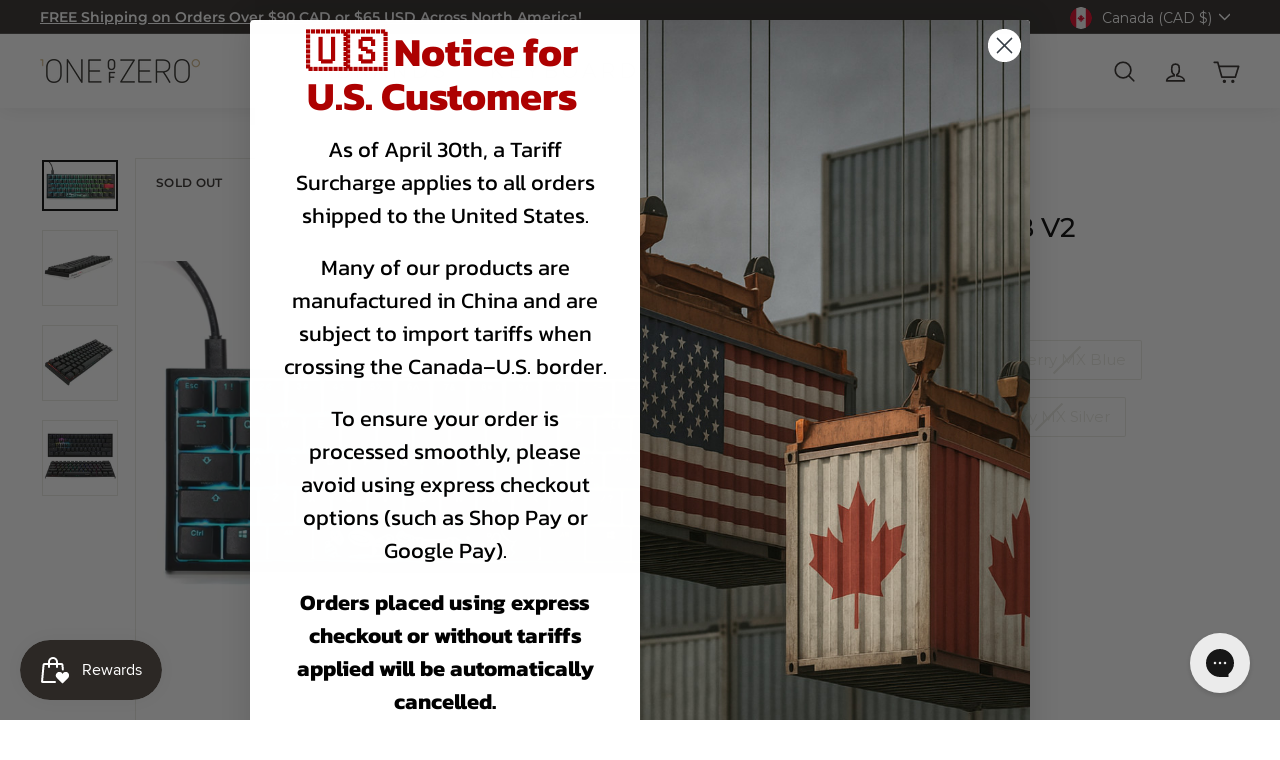

--- FILE ---
content_type: text/html; charset=utf-8
request_url: https://oneofzero.net/products/ducky-one2-mini-rgb
body_size: 68582
content:
<!doctype html>
<html class="no-js" lang="en" dir="ltr">
<head>
  <!-- Reddit Pixel -->

  
<script>
!function(w,d){
  if(!w.rdt){
    var p=w.rdt=function(){
      p.sendEvent ? p.sendEvent.apply(p,arguments) : p.callQueue.push(arguments)
    };
    p.callQueue=[];
    var t=d.createElement("script");
    t.src="https://www.redditstatic.com/ads/pixel.js",t.async=!0;
    var s=d.getElementsByTagName("script")[0];
    s.parentNode.insertBefore(t,s)
  }
}(window,document);

rdt('init','a2_fne5756iopry', {
  "optOut":false,
  "useDecimalCurrencyValues":true
});

analytics.subscribe("page_viewed", (event) => {
  rdt('track', 'PageVisit');
});
 
analytics.subscribe("product_viewed", (event) => {
  rdt('track', 'ViewContent');
});

analytics.subscribe("product_added_to_cart", (event) => {
  const cartLine = event.data.cartLine;
  rdt('track', 'AddToCart', {
    currency: cartLine.merchandise.price.currencyCode || 'CAD', // Ensure currency code is in ISO format
    value: parseFloat(cartLine.cost.totalAmount.amount), // Ensure the value is in decimal format
    itemCount: cartLine.quantity
  });
});

analytics.subscribe("checkout_completed", (event) => {
  const checkout = event.data.checkout;
  rdt('track', 'Purchase', {
    currency: checkout.currencyCode || 'CAD', // Fallback to CAD if currencyCode is missing
    value: parseFloat(checkout.totalPrice.amount), // Ensure the value is in decimal format
    itemCount: checkout.lineItems.reduce((total, item) => total + item.quantity, 0),
    conversionId: event.clientId,
    products: checkout.lineItems.map(item => ({
      id: item.variant.sku,
      category: item.title,
      name: item.variant.title
    }))
  });
});
</script>
<!-- DO NOT MODIFY UNLESS TO REPLACE A USER IDENTIFIER -->
<!-- End Reddit Pixel -->

<!-- Hotjar Tracking Code for https://oneofzero.net/ -->
<script>
    (function(h,o,t,j,a,r){
        h.hj=h.hj||function(){(h.hj.q=h.hj.q||[]).push(arguments)};
        h._hjSettings={hjid:5163845,hjsv:6};
        a=o.getElementsByTagName('head')[0];
        r=o.createElement('script');r.async=1;
        r.src=t+h._hjSettings.hjid+j+h._hjSettings.hjsv;
        a.appendChild(r);
    })(window,document,'https://static.hotjar.com/c/hotjar-','.js?sv=');
</script>

  
  <meta charset="utf-8">
  <meta http-equiv="X-UA-Compatible" content="IE=edge,chrome=1">
  <meta name="viewport" content="width=device-width,initial-scale=1">
  <meta name="theme-color" content="#2d2926">
  <link rel="canonical" href="https://oneofzero.net/products/ducky-one2-mini-rgb">
  <link rel="preload" as="script" href="//oneofzero.net/cdn/shop/t/8/assets/theme.js?v=120770602389194496241645739941">
  <link rel="preconnect" href="https://cdn.shopify.com">
  <link rel="preconnect" href="https://fonts.shopifycdn.com">
  <link rel="dns-prefetch" href="https://productreviews.shopifycdn.com">
  <link rel="dns-prefetch" href="https://ajax.googleapis.com">
  <link rel="dns-prefetch" href="https://maps.googleapis.com">
  <link rel="dns-prefetch" href="https://maps.gstatic.com">

<!-- Global site tag (gtag.js) - Google Analytics -->
<script async src="https://www.googletagmanager.com/gtag/js?id=G-4MH062WQ90"></script>
<script>
  window.dataLayer = window.dataLayer || [];
  function gtag(){dataLayer.push(arguments);}
  gtag('js', new Date());

  gtag('config', 'G-4MH062WQ90');
</script>

<!-- Google Tag Manager -->
<script>(function(w,d,s,l,i){w[l]=w[l]||[];w[l].push({'gtm.start':
new Date().getTime(),event:'gtm.js'});var f=d.getElementsByTagName(s)[0],
j=d.createElement(s),dl=l!='dataLayer'?'&l='+l:'';j.async=true;j.src=
'https://www.googletagmanager.com/gtm.js?id='+i+dl;f.parentNode.insertBefore(j,f);
})(window,document,'script','dataLayer','GTM-NNKMJH6Z');</script>
<!-- End Google Tag Manager --><link rel="shortcut icon" href="//oneofzero.net/cdn/shop/files/ONEofZERO_Favicon_3_0df17825-8be8-4f4d-8b49-c523211dc632_32x32.png?v=1724938266" type="image/png" /><title>Ducky One2 Mini RGB Full-Size Mechanical Keyboard at ONEofZERO
</title>
<meta name="description" content="This model of the Ducky One 2 RGB series features a 60% layout which strips off the number pad, arrow &amp;amp; home cluster, as well as the F-row to create a super compact design which saves a tonne of space on your desktop. This layout is best suited for gamers, casual typers, on-the-go tech aficionado&#39;s and those lookin"><meta property="og:site_name" content="ONEofZERO">
<meta property="og:url" content="https://oneofzero.net/products/ducky-one2-mini-rgb">
<meta property="og:title" content="One 2 Mini RGB V2">
<meta property="og:type" content="product">
<meta property="og:description" content="This model of the Ducky One 2 RGB series features a 60% layout which strips off the number pad, arrow &amp;amp; home cluster, as well as the F-row to create a super compact design which saves a tonne of space on your desktop. This layout is best suited for gamers, casual typers, on-the-go tech aficionado&#39;s and those lookin"><meta property="og:image" content="https://oneofzero.net/cdn/shop/products/One2miniNewMAIN_1200x630_crop_center.jpg?v=1587564387">
  <meta property="og:image:secure_url" content="https://oneofzero.net/cdn/shop/products/One2miniNewMAIN_1200x630_crop_center.jpg?v=1587564387">
  <meta property="og:image:width" content="3953">
  <meta property="og:image:height" content="2635">
  <meta name="twitter:image" content="https://oneofzero.net/cdn/shop/products/One2miniNewMAIN_1200x630_crop_center.jpg?v=1587564387"><meta name="twitter:site" content="@">
<meta name="twitter:card" content="summary_large_image">
<meta name="twitter:title" content="One 2 Mini RGB V2">
<meta name="twitter:description" content="This model of the Ducky One 2 RGB series features a 60% layout which strips off the number pad, arrow &amp;amp; home cluster, as well as the F-row to create a super compact design which saves a tonne of space on your desktop. This layout is best suited for gamers, casual typers, on-the-go tech aficionado&#39;s and those lookin">
<link rel="stylesheet" href="//oneofzero.net/cdn/shop/t/8/assets/country-flags.css"><style data-shopify>@font-face {
  font-family: Montserrat;
  font-weight: 500;
  font-style: normal;
  font-display: swap;
  src: url("//oneofzero.net/cdn/fonts/montserrat/montserrat_n5.07ef3781d9c78c8b93c98419da7ad4fbeebb6635.woff2") format("woff2"),
       url("//oneofzero.net/cdn/fonts/montserrat/montserrat_n5.adf9b4bd8b0e4f55a0b203cdd84512667e0d5e4d.woff") format("woff");
}

  @font-face {
  font-family: Montserrat;
  font-weight: 400;
  font-style: normal;
  font-display: swap;
  src: url("//oneofzero.net/cdn/fonts/montserrat/montserrat_n4.81949fa0ac9fd2021e16436151e8eaa539321637.woff2") format("woff2"),
       url("//oneofzero.net/cdn/fonts/montserrat/montserrat_n4.a6c632ca7b62da89c3594789ba828388aac693fe.woff") format("woff");
}


  @font-face {
  font-family: Montserrat;
  font-weight: 600;
  font-style: normal;
  font-display: swap;
  src: url("//oneofzero.net/cdn/fonts/montserrat/montserrat_n6.1326b3e84230700ef15b3a29fb520639977513e0.woff2") format("woff2"),
       url("//oneofzero.net/cdn/fonts/montserrat/montserrat_n6.652f051080eb14192330daceed8cd53dfdc5ead9.woff") format("woff");
}

  @font-face {
  font-family: Montserrat;
  font-weight: 400;
  font-style: italic;
  font-display: swap;
  src: url("//oneofzero.net/cdn/fonts/montserrat/montserrat_i4.5a4ea298b4789e064f62a29aafc18d41f09ae59b.woff2") format("woff2"),
       url("//oneofzero.net/cdn/fonts/montserrat/montserrat_i4.072b5869c5e0ed5b9d2021e4c2af132e16681ad2.woff") format("woff");
}

  @font-face {
  font-family: Montserrat;
  font-weight: 600;
  font-style: italic;
  font-display: swap;
  src: url("//oneofzero.net/cdn/fonts/montserrat/montserrat_i6.e90155dd2f004112a61c0322d66d1f59dadfa84b.woff2") format("woff2"),
       url("//oneofzero.net/cdn/fonts/montserrat/montserrat_i6.41470518d8e9d7f1bcdd29a447c2397e5393943f.woff") format("woff");
}

</style><link href="//oneofzero.net/cdn/shop/t/8/assets/theme.css?v=21055264709817863971763392388" rel="stylesheet" type="text/css" media="all" />
<style data-shopify>:root {
    --typeHeaderPrimary: Montserrat;
    --typeHeaderFallback: sans-serif;
    --typeHeaderSize: 32px;
    --typeHeaderWeight: 500;
    --typeHeaderLineHeight: 1.1;
    --typeHeaderSpacing: 0.0em;

    --typeBasePrimary:Montserrat;
    --typeBaseFallback:sans-serif;
    --typeBaseSize: 15px;
    --typeBaseWeight: 400;
    --typeBaseSpacing: 0.0em;
    --typeBaseLineHeight: 1.6;

    --colorSmallImageBg: #ffffff;
    --colorSmallImageBgDark: #f7f7f7;
    --colorLargeImageBg: #0f0f0f;
    --colorLargeImageBgLight: #303030;

    --iconWeight: 4px;
    --iconLinecaps: round;

    
      --buttonRadius: 3px;
      --btnPadding: 11px 25px;
    

    
      --roundness: 15px;
    

    
      --gridThickness: 0px;
    

    --productTileMargin: 10%;
    --collectionTileMargin: 20%;

    --swatchSize: 40px;
  }

  @media screen and (max-width: 768px) {
    :root {
      --typeBaseSize: 13px;

      
        --roundness: 15px;
        --btnPadding: 9px 25px;
      
    }
  }</style><script>
    document.documentElement.className = document.documentElement.className.replace('no-js', 'js');

    window.theme = window.theme || {};
    theme.routes = {
      home: "/",
      collections: "/collections",
      cart: "/cart.js",
      cartPage: "/cart",
      cartAdd: "/cart/add.js",
      cartChange: "/cart/change.js",
      search: "/search"
    };
    theme.strings = {
      soldOut: "Sold Out",
      unavailable: "Unavailable",
      inStockLabel: "In stock, ready to ship",
      stockLabel: "Low stock - [count] items left",
      willNotShipUntil: "Ready to ship [date]",
      willBeInStockAfter: "Back in stock [date]",
      waitingForStock: "Inventory on the way",
      savePrice: "Save [saved_amount]",
      cartEmpty: "Your cart is currently empty.",
      cartTermsConfirmation: "You must agree with the terms and conditions of sales to check out",
      searchCollections: "Collections:",
      searchPages: "Pages:",
      searchArticles: "Articles:"
    };
    theme.settings = {
      dynamicVariantsEnable: true,
      cartType: "page",
      isCustomerTemplate: false,
      moneyFormat: "${{amount}} CAD",
      saveType: "percent",
      productImageSize: "square",
      productImageCover: true,
      predictiveSearch: true,
      predictiveSearchType: "product,article",
      superScriptSetting: true,
      superScriptPrice: true,
      quickView: true,
      quickAdd: true,
      themeName: 'Expanse',
      themeVersion: "2.5.1"
    };
  </script>

  <script>window.performance && window.performance.mark && window.performance.mark('shopify.content_for_header.start');</script><meta name="google-site-verification" content="gbt8EER5515LbEwhtvI21SeMcT9yX-yTnQu9Pq3hNWk">
<meta id="shopify-digital-wallet" name="shopify-digital-wallet" content="/25996197939/digital_wallets/dialog">
<meta name="shopify-checkout-api-token" content="cb9fc124789a503b87f5f24c0819dbac">
<link rel="alternate" type="application/json+oembed" href="https://oneofzero.net/products/ducky-one2-mini-rgb.oembed">
<script async="async" src="/checkouts/internal/preloads.js?locale=en-CA"></script>
<link rel="preconnect" href="https://shop.app" crossorigin="anonymous">
<script async="async" src="https://shop.app/checkouts/internal/preloads.js?locale=en-CA&shop_id=25996197939" crossorigin="anonymous"></script>
<script id="apple-pay-shop-capabilities" type="application/json">{"shopId":25996197939,"countryCode":"CA","currencyCode":"CAD","merchantCapabilities":["supports3DS"],"merchantId":"gid:\/\/shopify\/Shop\/25996197939","merchantName":"ONEofZERO","requiredBillingContactFields":["postalAddress","email","phone"],"requiredShippingContactFields":["postalAddress","email","phone"],"shippingType":"shipping","supportedNetworks":["visa","masterCard","amex","discover","interac","jcb"],"total":{"type":"pending","label":"ONEofZERO","amount":"1.00"},"shopifyPaymentsEnabled":true,"supportsSubscriptions":true}</script>
<script id="shopify-features" type="application/json">{"accessToken":"cb9fc124789a503b87f5f24c0819dbac","betas":["rich-media-storefront-analytics"],"domain":"oneofzero.net","predictiveSearch":true,"shopId":25996197939,"locale":"en"}</script>
<script>var Shopify = Shopify || {};
Shopify.shop = "oneofzero.myshopify.com";
Shopify.locale = "en";
Shopify.currency = {"active":"CAD","rate":"1.0"};
Shopify.country = "CA";
Shopify.theme = {"name":"Expanse","id":130468872425,"schema_name":"Expanse","schema_version":"2.5.1","theme_store_id":902,"role":"main"};
Shopify.theme.handle = "null";
Shopify.theme.style = {"id":null,"handle":null};
Shopify.cdnHost = "oneofzero.net/cdn";
Shopify.routes = Shopify.routes || {};
Shopify.routes.root = "/";</script>
<script type="module">!function(o){(o.Shopify=o.Shopify||{}).modules=!0}(window);</script>
<script>!function(o){function n(){var o=[];function n(){o.push(Array.prototype.slice.apply(arguments))}return n.q=o,n}var t=o.Shopify=o.Shopify||{};t.loadFeatures=n(),t.autoloadFeatures=n()}(window);</script>
<script>
  window.ShopifyPay = window.ShopifyPay || {};
  window.ShopifyPay.apiHost = "shop.app\/pay";
  window.ShopifyPay.redirectState = null;
</script>
<script id="shop-js-analytics" type="application/json">{"pageType":"product"}</script>
<script defer="defer" async type="module" src="//oneofzero.net/cdn/shopifycloud/shop-js/modules/v2/client.init-shop-cart-sync_IZsNAliE.en.esm.js"></script>
<script defer="defer" async type="module" src="//oneofzero.net/cdn/shopifycloud/shop-js/modules/v2/chunk.common_0OUaOowp.esm.js"></script>
<script type="module">
  await import("//oneofzero.net/cdn/shopifycloud/shop-js/modules/v2/client.init-shop-cart-sync_IZsNAliE.en.esm.js");
await import("//oneofzero.net/cdn/shopifycloud/shop-js/modules/v2/chunk.common_0OUaOowp.esm.js");

  window.Shopify.SignInWithShop?.initShopCartSync?.({"fedCMEnabled":true,"windoidEnabled":true});

</script>
<script defer="defer" async type="module" src="//oneofzero.net/cdn/shopifycloud/shop-js/modules/v2/client.payment-terms_CNlwjfZz.en.esm.js"></script>
<script defer="defer" async type="module" src="//oneofzero.net/cdn/shopifycloud/shop-js/modules/v2/chunk.common_0OUaOowp.esm.js"></script>
<script defer="defer" async type="module" src="//oneofzero.net/cdn/shopifycloud/shop-js/modules/v2/chunk.modal_CGo_dVj3.esm.js"></script>
<script type="module">
  await import("//oneofzero.net/cdn/shopifycloud/shop-js/modules/v2/client.payment-terms_CNlwjfZz.en.esm.js");
await import("//oneofzero.net/cdn/shopifycloud/shop-js/modules/v2/chunk.common_0OUaOowp.esm.js");
await import("//oneofzero.net/cdn/shopifycloud/shop-js/modules/v2/chunk.modal_CGo_dVj3.esm.js");

  
</script>
<script>
  window.Shopify = window.Shopify || {};
  if (!window.Shopify.featureAssets) window.Shopify.featureAssets = {};
  window.Shopify.featureAssets['shop-js'] = {"shop-cart-sync":["modules/v2/client.shop-cart-sync_DLOhI_0X.en.esm.js","modules/v2/chunk.common_0OUaOowp.esm.js"],"init-fed-cm":["modules/v2/client.init-fed-cm_C6YtU0w6.en.esm.js","modules/v2/chunk.common_0OUaOowp.esm.js"],"shop-button":["modules/v2/client.shop-button_BCMx7GTG.en.esm.js","modules/v2/chunk.common_0OUaOowp.esm.js"],"shop-cash-offers":["modules/v2/client.shop-cash-offers_BT26qb5j.en.esm.js","modules/v2/chunk.common_0OUaOowp.esm.js","modules/v2/chunk.modal_CGo_dVj3.esm.js"],"init-windoid":["modules/v2/client.init-windoid_B9PkRMql.en.esm.js","modules/v2/chunk.common_0OUaOowp.esm.js"],"init-shop-email-lookup-coordinator":["modules/v2/client.init-shop-email-lookup-coordinator_DZkqjsbU.en.esm.js","modules/v2/chunk.common_0OUaOowp.esm.js"],"shop-toast-manager":["modules/v2/client.shop-toast-manager_Di2EnuM7.en.esm.js","modules/v2/chunk.common_0OUaOowp.esm.js"],"shop-login-button":["modules/v2/client.shop-login-button_BtqW_SIO.en.esm.js","modules/v2/chunk.common_0OUaOowp.esm.js","modules/v2/chunk.modal_CGo_dVj3.esm.js"],"avatar":["modules/v2/client.avatar_BTnouDA3.en.esm.js"],"pay-button":["modules/v2/client.pay-button_CWa-C9R1.en.esm.js","modules/v2/chunk.common_0OUaOowp.esm.js"],"init-shop-cart-sync":["modules/v2/client.init-shop-cart-sync_IZsNAliE.en.esm.js","modules/v2/chunk.common_0OUaOowp.esm.js"],"init-customer-accounts":["modules/v2/client.init-customer-accounts_DenGwJTU.en.esm.js","modules/v2/client.shop-login-button_BtqW_SIO.en.esm.js","modules/v2/chunk.common_0OUaOowp.esm.js","modules/v2/chunk.modal_CGo_dVj3.esm.js"],"init-shop-for-new-customer-accounts":["modules/v2/client.init-shop-for-new-customer-accounts_JdHXxpS9.en.esm.js","modules/v2/client.shop-login-button_BtqW_SIO.en.esm.js","modules/v2/chunk.common_0OUaOowp.esm.js","modules/v2/chunk.modal_CGo_dVj3.esm.js"],"init-customer-accounts-sign-up":["modules/v2/client.init-customer-accounts-sign-up_D6__K_p8.en.esm.js","modules/v2/client.shop-login-button_BtqW_SIO.en.esm.js","modules/v2/chunk.common_0OUaOowp.esm.js","modules/v2/chunk.modal_CGo_dVj3.esm.js"],"checkout-modal":["modules/v2/client.checkout-modal_C_ZQDY6s.en.esm.js","modules/v2/chunk.common_0OUaOowp.esm.js","modules/v2/chunk.modal_CGo_dVj3.esm.js"],"shop-follow-button":["modules/v2/client.shop-follow-button_XetIsj8l.en.esm.js","modules/v2/chunk.common_0OUaOowp.esm.js","modules/v2/chunk.modal_CGo_dVj3.esm.js"],"lead-capture":["modules/v2/client.lead-capture_DvA72MRN.en.esm.js","modules/v2/chunk.common_0OUaOowp.esm.js","modules/v2/chunk.modal_CGo_dVj3.esm.js"],"shop-login":["modules/v2/client.shop-login_ClXNxyh6.en.esm.js","modules/v2/chunk.common_0OUaOowp.esm.js","modules/v2/chunk.modal_CGo_dVj3.esm.js"],"payment-terms":["modules/v2/client.payment-terms_CNlwjfZz.en.esm.js","modules/v2/chunk.common_0OUaOowp.esm.js","modules/v2/chunk.modal_CGo_dVj3.esm.js"]};
</script>
<script>(function() {
  var isLoaded = false;
  function asyncLoad() {
    if (isLoaded) return;
    isLoaded = true;
    var urls = ["https:\/\/static.klaviyo.com\/onsite\/js\/klaviyo.js?company_id=SDvaiZ\u0026shop=oneofzero.myshopify.com","https:\/\/cdn.jsdelivr.net\/gh\/apphq\/slidecart-dist@master\/slidecarthq-forward.js?4\u0026shop=oneofzero.myshopify.com","https:\/\/loox.io\/widget\/7bxE-xbRTG\/loox.1723577412311.js?shop=oneofzero.myshopify.com","https:\/\/cdn.logbase.io\/lb-upsell-wrapper.js?shop=oneofzero.myshopify.com","https:\/\/cdn.hextom.com\/js\/eventpromotionbar.js?shop=oneofzero.myshopify.com","https:\/\/cdn.hextom.com\/js\/freeshippingbar.js?shop=oneofzero.myshopify.com","https:\/\/static.affiliatly.com\/shopify\/v3\/shopify.js?affiliatly_code=AF-1073796\u0026s=2\u0026shop=oneofzero.myshopify.com"];
    for (var i = 0; i < urls.length; i++) {
      var s = document.createElement('script');
      s.type = 'text/javascript';
      s.async = true;
      s.src = urls[i];
      var x = document.getElementsByTagName('script')[0];
      x.parentNode.insertBefore(s, x);
    }
  };
  if(window.attachEvent) {
    window.attachEvent('onload', asyncLoad);
  } else {
    window.addEventListener('load', asyncLoad, false);
  }
})();</script>
<script id="__st">var __st={"a":25996197939,"offset":-18000,"reqid":"c697d6eb-0adf-446c-8f51-68b47fdee633-1768556419","pageurl":"oneofzero.net\/products\/ducky-one2-mini-rgb","u":"c43785068414","p":"product","rtyp":"product","rid":4500671103027};</script>
<script>window.ShopifyPaypalV4VisibilityTracking = true;</script>
<script id="captcha-bootstrap">!function(){'use strict';const t='contact',e='account',n='new_comment',o=[[t,t],['blogs',n],['comments',n],[t,'customer']],c=[[e,'customer_login'],[e,'guest_login'],[e,'recover_customer_password'],[e,'create_customer']],r=t=>t.map((([t,e])=>`form[action*='/${t}']:not([data-nocaptcha='true']) input[name='form_type'][value='${e}']`)).join(','),a=t=>()=>t?[...document.querySelectorAll(t)].map((t=>t.form)):[];function s(){const t=[...o],e=r(t);return a(e)}const i='password',u='form_key',d=['recaptcha-v3-token','g-recaptcha-response','h-captcha-response',i],f=()=>{try{return window.sessionStorage}catch{return}},m='__shopify_v',_=t=>t.elements[u];function p(t,e,n=!1){try{const o=window.sessionStorage,c=JSON.parse(o.getItem(e)),{data:r}=function(t){const{data:e,action:n}=t;return t[m]||n?{data:e,action:n}:{data:t,action:n}}(c);for(const[e,n]of Object.entries(r))t.elements[e]&&(t.elements[e].value=n);n&&o.removeItem(e)}catch(o){console.error('form repopulation failed',{error:o})}}const l='form_type',E='cptcha';function T(t){t.dataset[E]=!0}const w=window,h=w.document,L='Shopify',v='ce_forms',y='captcha';let A=!1;((t,e)=>{const n=(g='f06e6c50-85a8-45c8-87d0-21a2b65856fe',I='https://cdn.shopify.com/shopifycloud/storefront-forms-hcaptcha/ce_storefront_forms_captcha_hcaptcha.v1.5.2.iife.js',D={infoText:'Protected by hCaptcha',privacyText:'Privacy',termsText:'Terms'},(t,e,n)=>{const o=w[L][v],c=o.bindForm;if(c)return c(t,g,e,D).then(n);var r;o.q.push([[t,g,e,D],n]),r=I,A||(h.body.append(Object.assign(h.createElement('script'),{id:'captcha-provider',async:!0,src:r})),A=!0)});var g,I,D;w[L]=w[L]||{},w[L][v]=w[L][v]||{},w[L][v].q=[],w[L][y]=w[L][y]||{},w[L][y].protect=function(t,e){n(t,void 0,e),T(t)},Object.freeze(w[L][y]),function(t,e,n,w,h,L){const[v,y,A,g]=function(t,e,n){const i=e?o:[],u=t?c:[],d=[...i,...u],f=r(d),m=r(i),_=r(d.filter((([t,e])=>n.includes(e))));return[a(f),a(m),a(_),s()]}(w,h,L),I=t=>{const e=t.target;return e instanceof HTMLFormElement?e:e&&e.form},D=t=>v().includes(t);t.addEventListener('submit',(t=>{const e=I(t);if(!e)return;const n=D(e)&&!e.dataset.hcaptchaBound&&!e.dataset.recaptchaBound,o=_(e),c=g().includes(e)&&(!o||!o.value);(n||c)&&t.preventDefault(),c&&!n&&(function(t){try{if(!f())return;!function(t){const e=f();if(!e)return;const n=_(t);if(!n)return;const o=n.value;o&&e.removeItem(o)}(t);const e=Array.from(Array(32),(()=>Math.random().toString(36)[2])).join('');!function(t,e){_(t)||t.append(Object.assign(document.createElement('input'),{type:'hidden',name:u})),t.elements[u].value=e}(t,e),function(t,e){const n=f();if(!n)return;const o=[...t.querySelectorAll(`input[type='${i}']`)].map((({name:t})=>t)),c=[...d,...o],r={};for(const[a,s]of new FormData(t).entries())c.includes(a)||(r[a]=s);n.setItem(e,JSON.stringify({[m]:1,action:t.action,data:r}))}(t,e)}catch(e){console.error('failed to persist form',e)}}(e),e.submit())}));const S=(t,e)=>{t&&!t.dataset[E]&&(n(t,e.some((e=>e===t))),T(t))};for(const o of['focusin','change'])t.addEventListener(o,(t=>{const e=I(t);D(e)&&S(e,y())}));const B=e.get('form_key'),M=e.get(l),P=B&&M;t.addEventListener('DOMContentLoaded',(()=>{const t=y();if(P)for(const e of t)e.elements[l].value===M&&p(e,B);[...new Set([...A(),...v().filter((t=>'true'===t.dataset.shopifyCaptcha))])].forEach((e=>S(e,t)))}))}(h,new URLSearchParams(w.location.search),n,t,e,['guest_login'])})(!0,!0)}();</script>
<script integrity="sha256-4kQ18oKyAcykRKYeNunJcIwy7WH5gtpwJnB7kiuLZ1E=" data-source-attribution="shopify.loadfeatures" defer="defer" src="//oneofzero.net/cdn/shopifycloud/storefront/assets/storefront/load_feature-a0a9edcb.js" crossorigin="anonymous"></script>
<script crossorigin="anonymous" defer="defer" src="//oneofzero.net/cdn/shopifycloud/storefront/assets/shopify_pay/storefront-65b4c6d7.js?v=20250812"></script>
<script data-source-attribution="shopify.dynamic_checkout.dynamic.init">var Shopify=Shopify||{};Shopify.PaymentButton=Shopify.PaymentButton||{isStorefrontPortableWallets:!0,init:function(){window.Shopify.PaymentButton.init=function(){};var t=document.createElement("script");t.src="https://oneofzero.net/cdn/shopifycloud/portable-wallets/latest/portable-wallets.en.js",t.type="module",document.head.appendChild(t)}};
</script>
<script data-source-attribution="shopify.dynamic_checkout.buyer_consent">
  function portableWalletsHideBuyerConsent(e){var t=document.getElementById("shopify-buyer-consent"),n=document.getElementById("shopify-subscription-policy-button");t&&n&&(t.classList.add("hidden"),t.setAttribute("aria-hidden","true"),n.removeEventListener("click",e))}function portableWalletsShowBuyerConsent(e){var t=document.getElementById("shopify-buyer-consent"),n=document.getElementById("shopify-subscription-policy-button");t&&n&&(t.classList.remove("hidden"),t.removeAttribute("aria-hidden"),n.addEventListener("click",e))}window.Shopify?.PaymentButton&&(window.Shopify.PaymentButton.hideBuyerConsent=portableWalletsHideBuyerConsent,window.Shopify.PaymentButton.showBuyerConsent=portableWalletsShowBuyerConsent);
</script>
<script>
  function portableWalletsCleanup(e){e&&e.src&&console.error("Failed to load portable wallets script "+e.src);var t=document.querySelectorAll("shopify-accelerated-checkout .shopify-payment-button__skeleton, shopify-accelerated-checkout-cart .wallet-cart-button__skeleton"),e=document.getElementById("shopify-buyer-consent");for(let e=0;e<t.length;e++)t[e].remove();e&&e.remove()}function portableWalletsNotLoadedAsModule(e){e instanceof ErrorEvent&&"string"==typeof e.message&&e.message.includes("import.meta")&&"string"==typeof e.filename&&e.filename.includes("portable-wallets")&&(window.removeEventListener("error",portableWalletsNotLoadedAsModule),window.Shopify.PaymentButton.failedToLoad=e,"loading"===document.readyState?document.addEventListener("DOMContentLoaded",window.Shopify.PaymentButton.init):window.Shopify.PaymentButton.init())}window.addEventListener("error",portableWalletsNotLoadedAsModule);
</script>

<script type="module" src="https://oneofzero.net/cdn/shopifycloud/portable-wallets/latest/portable-wallets.en.js" onError="portableWalletsCleanup(this)" crossorigin="anonymous"></script>
<script nomodule>
  document.addEventListener("DOMContentLoaded", portableWalletsCleanup);
</script>

<link id="shopify-accelerated-checkout-styles" rel="stylesheet" media="screen" href="https://oneofzero.net/cdn/shopifycloud/portable-wallets/latest/accelerated-checkout-backwards-compat.css" crossorigin="anonymous">
<style id="shopify-accelerated-checkout-cart">
        #shopify-buyer-consent {
  margin-top: 1em;
  display: inline-block;
  width: 100%;
}

#shopify-buyer-consent.hidden {
  display: none;
}

#shopify-subscription-policy-button {
  background: none;
  border: none;
  padding: 0;
  text-decoration: underline;
  font-size: inherit;
  cursor: pointer;
}

#shopify-subscription-policy-button::before {
  box-shadow: none;
}

      </style>

<script>window.performance && window.performance.mark && window.performance.mark('shopify.content_for_header.end');</script>

  <script src="//oneofzero.net/cdn/shop/t/8/assets/vendor-scripts-v2.js" defer="defer"></script>
  <script src="//oneofzero.net/cdn/shop/t/8/assets/theme.js?v=120770602389194496241645739941" defer="defer"></script>

<!-- BEGIN app block: shopify://apps/pagefly-page-builder/blocks/app-embed/83e179f7-59a0-4589-8c66-c0dddf959200 -->

<!-- BEGIN app snippet: pagefly-cro-ab-testing-main -->







<script>
  ;(function () {
    const url = new URL(window.location)
    const viewParam = url.searchParams.get('view')
    if (viewParam && viewParam.includes('variant-pf-')) {
      url.searchParams.set('pf_v', viewParam)
      url.searchParams.delete('view')
      window.history.replaceState({}, '', url)
    }
  })()
</script>



<script type='module'>
  
  window.PAGEFLY_CRO = window.PAGEFLY_CRO || {}

  window.PAGEFLY_CRO['data_debug'] = {
    original_template_suffix: "all_products",
    allow_ab_test: false,
    ab_test_start_time: 0,
    ab_test_end_time: 0,
    today_date_time: 1768556419000,
  }
  window.PAGEFLY_CRO['GA4'] = { enabled: true}
</script>

<!-- END app snippet -->








  <script src='https://cdn.shopify.com/extensions/019bb4f9-aed6-78a3-be91-e9d44663e6bf/pagefly-page-builder-215/assets/pagefly-helper.js' defer='defer'></script>

  <script src='https://cdn.shopify.com/extensions/019bb4f9-aed6-78a3-be91-e9d44663e6bf/pagefly-page-builder-215/assets/pagefly-general-helper.js' defer='defer'></script>

  <script src='https://cdn.shopify.com/extensions/019bb4f9-aed6-78a3-be91-e9d44663e6bf/pagefly-page-builder-215/assets/pagefly-snap-slider.js' defer='defer'></script>

  <script src='https://cdn.shopify.com/extensions/019bb4f9-aed6-78a3-be91-e9d44663e6bf/pagefly-page-builder-215/assets/pagefly-slideshow-v3.js' defer='defer'></script>

  <script src='https://cdn.shopify.com/extensions/019bb4f9-aed6-78a3-be91-e9d44663e6bf/pagefly-page-builder-215/assets/pagefly-slideshow-v4.js' defer='defer'></script>

  <script src='https://cdn.shopify.com/extensions/019bb4f9-aed6-78a3-be91-e9d44663e6bf/pagefly-page-builder-215/assets/pagefly-glider.js' defer='defer'></script>

  <script src='https://cdn.shopify.com/extensions/019bb4f9-aed6-78a3-be91-e9d44663e6bf/pagefly-page-builder-215/assets/pagefly-slideshow-v1-v2.js' defer='defer'></script>

  <script src='https://cdn.shopify.com/extensions/019bb4f9-aed6-78a3-be91-e9d44663e6bf/pagefly-page-builder-215/assets/pagefly-product-media.js' defer='defer'></script>

  <script src='https://cdn.shopify.com/extensions/019bb4f9-aed6-78a3-be91-e9d44663e6bf/pagefly-page-builder-215/assets/pagefly-product.js' defer='defer'></script>


<script id='pagefly-helper-data' type='application/json'>
  {
    "page_optimization": {
      "assets_prefetching": false
    },
    "elements_asset_mapper": {
      "Accordion": "https://cdn.shopify.com/extensions/019bb4f9-aed6-78a3-be91-e9d44663e6bf/pagefly-page-builder-215/assets/pagefly-accordion.js",
      "Accordion3": "https://cdn.shopify.com/extensions/019bb4f9-aed6-78a3-be91-e9d44663e6bf/pagefly-page-builder-215/assets/pagefly-accordion3.js",
      "CountDown": "https://cdn.shopify.com/extensions/019bb4f9-aed6-78a3-be91-e9d44663e6bf/pagefly-page-builder-215/assets/pagefly-countdown.js",
      "GMap1": "https://cdn.shopify.com/extensions/019bb4f9-aed6-78a3-be91-e9d44663e6bf/pagefly-page-builder-215/assets/pagefly-gmap.js",
      "GMap2": "https://cdn.shopify.com/extensions/019bb4f9-aed6-78a3-be91-e9d44663e6bf/pagefly-page-builder-215/assets/pagefly-gmap.js",
      "GMapBasicV2": "https://cdn.shopify.com/extensions/019bb4f9-aed6-78a3-be91-e9d44663e6bf/pagefly-page-builder-215/assets/pagefly-gmap.js",
      "GMapAdvancedV2": "https://cdn.shopify.com/extensions/019bb4f9-aed6-78a3-be91-e9d44663e6bf/pagefly-page-builder-215/assets/pagefly-gmap.js",
      "HTML.Video": "https://cdn.shopify.com/extensions/019bb4f9-aed6-78a3-be91-e9d44663e6bf/pagefly-page-builder-215/assets/pagefly-htmlvideo.js",
      "HTML.Video2": "https://cdn.shopify.com/extensions/019bb4f9-aed6-78a3-be91-e9d44663e6bf/pagefly-page-builder-215/assets/pagefly-htmlvideo2.js",
      "HTML.Video3": "https://cdn.shopify.com/extensions/019bb4f9-aed6-78a3-be91-e9d44663e6bf/pagefly-page-builder-215/assets/pagefly-htmlvideo2.js",
      "BackgroundVideo": "https://cdn.shopify.com/extensions/019bb4f9-aed6-78a3-be91-e9d44663e6bf/pagefly-page-builder-215/assets/pagefly-htmlvideo2.js",
      "Instagram": "https://cdn.shopify.com/extensions/019bb4f9-aed6-78a3-be91-e9d44663e6bf/pagefly-page-builder-215/assets/pagefly-instagram.js",
      "Instagram2": "https://cdn.shopify.com/extensions/019bb4f9-aed6-78a3-be91-e9d44663e6bf/pagefly-page-builder-215/assets/pagefly-instagram.js",
      "Insta3": "https://cdn.shopify.com/extensions/019bb4f9-aed6-78a3-be91-e9d44663e6bf/pagefly-page-builder-215/assets/pagefly-instagram3.js",
      "Tabs": "https://cdn.shopify.com/extensions/019bb4f9-aed6-78a3-be91-e9d44663e6bf/pagefly-page-builder-215/assets/pagefly-tab.js",
      "Tabs3": "https://cdn.shopify.com/extensions/019bb4f9-aed6-78a3-be91-e9d44663e6bf/pagefly-page-builder-215/assets/pagefly-tab3.js",
      "ProductBox": "https://cdn.shopify.com/extensions/019bb4f9-aed6-78a3-be91-e9d44663e6bf/pagefly-page-builder-215/assets/pagefly-cart.js",
      "FBPageBox2": "https://cdn.shopify.com/extensions/019bb4f9-aed6-78a3-be91-e9d44663e6bf/pagefly-page-builder-215/assets/pagefly-facebook.js",
      "FBLikeButton2": "https://cdn.shopify.com/extensions/019bb4f9-aed6-78a3-be91-e9d44663e6bf/pagefly-page-builder-215/assets/pagefly-facebook.js",
      "TwitterFeed2": "https://cdn.shopify.com/extensions/019bb4f9-aed6-78a3-be91-e9d44663e6bf/pagefly-page-builder-215/assets/pagefly-twitter.js",
      "Paragraph4": "https://cdn.shopify.com/extensions/019bb4f9-aed6-78a3-be91-e9d44663e6bf/pagefly-page-builder-215/assets/pagefly-paragraph4.js",

      "AliReviews": "https://cdn.shopify.com/extensions/019bb4f9-aed6-78a3-be91-e9d44663e6bf/pagefly-page-builder-215/assets/pagefly-3rd-elements.js",
      "BackInStock": "https://cdn.shopify.com/extensions/019bb4f9-aed6-78a3-be91-e9d44663e6bf/pagefly-page-builder-215/assets/pagefly-3rd-elements.js",
      "GloboBackInStock": "https://cdn.shopify.com/extensions/019bb4f9-aed6-78a3-be91-e9d44663e6bf/pagefly-page-builder-215/assets/pagefly-3rd-elements.js",
      "GrowaveWishlist": "https://cdn.shopify.com/extensions/019bb4f9-aed6-78a3-be91-e9d44663e6bf/pagefly-page-builder-215/assets/pagefly-3rd-elements.js",
      "InfiniteOptionsShopPad": "https://cdn.shopify.com/extensions/019bb4f9-aed6-78a3-be91-e9d44663e6bf/pagefly-page-builder-215/assets/pagefly-3rd-elements.js",
      "InkybayProductPersonalizer": "https://cdn.shopify.com/extensions/019bb4f9-aed6-78a3-be91-e9d44663e6bf/pagefly-page-builder-215/assets/pagefly-3rd-elements.js",
      "LimeSpot": "https://cdn.shopify.com/extensions/019bb4f9-aed6-78a3-be91-e9d44663e6bf/pagefly-page-builder-215/assets/pagefly-3rd-elements.js",
      "Loox": "https://cdn.shopify.com/extensions/019bb4f9-aed6-78a3-be91-e9d44663e6bf/pagefly-page-builder-215/assets/pagefly-3rd-elements.js",
      "Opinew": "https://cdn.shopify.com/extensions/019bb4f9-aed6-78a3-be91-e9d44663e6bf/pagefly-page-builder-215/assets/pagefly-3rd-elements.js",
      "Powr": "https://cdn.shopify.com/extensions/019bb4f9-aed6-78a3-be91-e9d44663e6bf/pagefly-page-builder-215/assets/pagefly-3rd-elements.js",
      "ProductReviews": "https://cdn.shopify.com/extensions/019bb4f9-aed6-78a3-be91-e9d44663e6bf/pagefly-page-builder-215/assets/pagefly-3rd-elements.js",
      "PushOwl": "https://cdn.shopify.com/extensions/019bb4f9-aed6-78a3-be91-e9d44663e6bf/pagefly-page-builder-215/assets/pagefly-3rd-elements.js",
      "ReCharge": "https://cdn.shopify.com/extensions/019bb4f9-aed6-78a3-be91-e9d44663e6bf/pagefly-page-builder-215/assets/pagefly-3rd-elements.js",
      "Rivyo": "https://cdn.shopify.com/extensions/019bb4f9-aed6-78a3-be91-e9d44663e6bf/pagefly-page-builder-215/assets/pagefly-3rd-elements.js",
      "TrackingMore": "https://cdn.shopify.com/extensions/019bb4f9-aed6-78a3-be91-e9d44663e6bf/pagefly-page-builder-215/assets/pagefly-3rd-elements.js",
      "Vitals": "https://cdn.shopify.com/extensions/019bb4f9-aed6-78a3-be91-e9d44663e6bf/pagefly-page-builder-215/assets/pagefly-3rd-elements.js",
      "Wiser": "https://cdn.shopify.com/extensions/019bb4f9-aed6-78a3-be91-e9d44663e6bf/pagefly-page-builder-215/assets/pagefly-3rd-elements.js"
    },
    "custom_elements_mapper": {
      "pf-click-action-element": "https://cdn.shopify.com/extensions/019bb4f9-aed6-78a3-be91-e9d44663e6bf/pagefly-page-builder-215/assets/pagefly-click-action-element.js",
      "pf-dialog-element": "https://cdn.shopify.com/extensions/019bb4f9-aed6-78a3-be91-e9d44663e6bf/pagefly-page-builder-215/assets/pagefly-dialog-element.js"
    }
  }
</script>


<!-- END app block --><!-- BEGIN app block: shopify://apps/uppromote-affiliate/blocks/core-script/64c32457-930d-4cb9-9641-e24c0d9cf1f4 --><!-- BEGIN app snippet: core-metafields-setting --><!--suppress ES6ConvertVarToLetConst -->
<script type="application/json" id="core-uppromote-settings">{"active_reg_from":false,"app_env":{"env":"production"},"message_bar_setting":{"referral_enable":0,"referral_content":"You're shopping with {affiliate_name}!","referral_font":"Poppins","referral_font_size":14,"referral_text_color":"#ffffff","referral_background_color":"#338FB1","not_referral_enable":0,"not_referral_content":"Enjoy your time.","not_referral_font":"Poppins","not_referral_font_size":14,"not_referral_text_color":"#ffffff","not_referral_background_color":"#338FB1"}}</script>
<script type="application/json" id="core-uppromote-cart">{"note":null,"attributes":{},"original_total_price":0,"total_price":0,"total_discount":0,"total_weight":0.0,"item_count":0,"items":[],"requires_shipping":false,"currency":"CAD","items_subtotal_price":0,"cart_level_discount_applications":[],"checkout_charge_amount":0}</script>
<script id="core-uppromote-quick-store-tracking-vars">
    function getDocumentContext(){const{href:a,hash:b,host:c,hostname:d,origin:e,pathname:f,port:g,protocol:h,search:i}=window.location,j=document.referrer,k=document.characterSet,l=document.title;return{location:{href:a,hash:b,host:c,hostname:d,origin:e,pathname:f,port:g,protocol:h,search:i},referrer:j||document.location.href,characterSet:k,title:l}}function getNavigatorContext(){const{language:a,cookieEnabled:b,languages:c,userAgent:d}=navigator;return{language:a,cookieEnabled:b,languages:c,userAgent:d}}function getWindowContext(){const{innerHeight:a,innerWidth:b,outerHeight:c,outerWidth:d,origin:e,screen:{height:j,width:k},screenX:f,screenY:g,scrollX:h,scrollY:i}=window;return{innerHeight:a,innerWidth:b,outerHeight:c,outerWidth:d,origin:e,screen:{screenHeight:j,screenWidth:k},screenX:f,screenY:g,scrollX:h,scrollY:i,location:getDocumentContext().location}}function getContext(){return{document:getDocumentContext(),navigator:getNavigatorContext(),window:getWindowContext()}}
    if (window.location.href.includes('?sca_ref=')) {
        localStorage.setItem('__up_lastViewedPageContext', JSON.stringify({
            context: getContext(),
            timestamp: new Date().toISOString(),
        }))
    }
</script>

<script id="core-uppromote-setting-booster">
    var UpPromoteCoreSettings = JSON.parse(document.getElementById('core-uppromote-settings').textContent)
    UpPromoteCoreSettings.currentCart = JSON.parse(document.getElementById('core-uppromote-cart')?.textContent || '{}')
    const idToClean = ['core-uppromote-settings', 'core-uppromote-cart', 'core-uppromote-setting-booster', 'core-uppromote-quick-store-tracking-vars']
    idToClean.forEach(id => {
        document.getElementById(id)?.remove()
    })
</script>
<!-- END app snippet -->


<!-- END app block --><!-- BEGIN app block: shopify://apps/gorgias-live-chat-helpdesk/blocks/gorgias/a66db725-7b96-4e3f-916e-6c8e6f87aaaa -->
<script defer data-gorgias-loader-chat src="https://config.gorgias.chat/bundle-loader/shopify/oneofzero.myshopify.com"></script>


<script defer data-gorgias-loader-convert  src="https://cdn.9gtb.com/loader.js"></script>


<script defer data-gorgias-loader-mailto-replace  src="https://config.gorgias.help/api/contact-forms/replace-mailto-script.js?shopName=oneofzero"></script>


<!-- END app block --><!-- BEGIN app block: shopify://apps/klaviyo-email-marketing-sms/blocks/klaviyo-onsite-embed/2632fe16-c075-4321-a88b-50b567f42507 -->












  <script async src="https://static.klaviyo.com/onsite/js/SDvaiZ/klaviyo.js?company_id=SDvaiZ"></script>
  <script>!function(){if(!window.klaviyo){window._klOnsite=window._klOnsite||[];try{window.klaviyo=new Proxy({},{get:function(n,i){return"push"===i?function(){var n;(n=window._klOnsite).push.apply(n,arguments)}:function(){for(var n=arguments.length,o=new Array(n),w=0;w<n;w++)o[w]=arguments[w];var t="function"==typeof o[o.length-1]?o.pop():void 0,e=new Promise((function(n){window._klOnsite.push([i].concat(o,[function(i){t&&t(i),n(i)}]))}));return e}}})}catch(n){window.klaviyo=window.klaviyo||[],window.klaviyo.push=function(){var n;(n=window._klOnsite).push.apply(n,arguments)}}}}();</script>

  
    <script id="viewed_product">
      if (item == null) {
        var _learnq = _learnq || [];

        var MetafieldReviews = null
        var MetafieldYotpoRating = null
        var MetafieldYotpoCount = null
        var MetafieldLooxRating = null
        var MetafieldLooxCount = null
        var okendoProduct = null
        var okendoProductReviewCount = null
        var okendoProductReviewAverageValue = null
        try {
          // The following fields are used for Customer Hub recently viewed in order to add reviews.
          // This information is not part of __kla_viewed. Instead, it is part of __kla_viewed_reviewed_items
          MetafieldReviews = {};
          MetafieldYotpoRating = null
          MetafieldYotpoCount = null
          MetafieldLooxRating = "5.0"
          MetafieldLooxCount = 1

          okendoProduct = null
          // If the okendo metafield is not legacy, it will error, which then requires the new json formatted data
          if (okendoProduct && 'error' in okendoProduct) {
            okendoProduct = null
          }
          okendoProductReviewCount = okendoProduct ? okendoProduct.reviewCount : null
          okendoProductReviewAverageValue = okendoProduct ? okendoProduct.reviewAverageValue : null
        } catch (error) {
          console.error('Error in Klaviyo onsite reviews tracking:', error);
        }

        var item = {
          Name: "One 2 Mini RGB V2",
          ProductID: 4500671103027,
          Categories: ["60% Keyboards","Ducky","Ducky Keyboards","Fees products","Full Price","Mechanical Keyboards","OZDISCOUNT","Products"],
          ImageURL: "https://oneofzero.net/cdn/shop/products/One2miniNewMAIN_grande.jpg?v=1587564387",
          URL: "https://oneofzero.net/products/ducky-one2-mini-rgb",
          Brand: "Ducky",
          Price: "$139.99 CAD",
          Value: "139.99",
          CompareAtPrice: "$0.00 CAD"
        };
        _learnq.push(['track', 'Viewed Product', item]);
        _learnq.push(['trackViewedItem', {
          Title: item.Name,
          ItemId: item.ProductID,
          Categories: item.Categories,
          ImageUrl: item.ImageURL,
          Url: item.URL,
          Metadata: {
            Brand: item.Brand,
            Price: item.Price,
            Value: item.Value,
            CompareAtPrice: item.CompareAtPrice
          },
          metafields:{
            reviews: MetafieldReviews,
            yotpo:{
              rating: MetafieldYotpoRating,
              count: MetafieldYotpoCount,
            },
            loox:{
              rating: MetafieldLooxRating,
              count: MetafieldLooxCount,
            },
            okendo: {
              rating: okendoProductReviewAverageValue,
              count: okendoProductReviewCount,
            }
          }
        }]);
      }
    </script>
  




  <script>
    window.klaviyoReviewsProductDesignMode = false
  </script>







<!-- END app block --><!-- BEGIN app block: shopify://apps/meteor-mega-menu/blocks/app_embed/9412d6a7-f8f8-4d65-b9ae-2737c2f0f45b -->


    <script>
        window.MeteorMenu = {
            // These will get handled by the Meteor class constructor
            registeredCallbacks: [],
            api: {
                on: (eventName, callback) => {
                    window.MeteorMenu.registeredCallbacks.push([eventName, callback]);
                }
            },
            revisionFileUrl: "\/\/oneofzero.net\/cdn\/shop\/files\/meteor-mega-menus.json?v=14607141887787616386",
            storefrontAccessToken: "17c683560074f3614c35059a4c86bd90",
            localeRootPath: "\/",
            languageCode: "en".toUpperCase(),
            countryCode: "CA",
            shop: {
                domain: "oneofzero.net",
                permanentDomain: "oneofzero.myshopify.com",
                moneyFormat: "${{amount}} CAD",
                currency: "CAD"
            },
            options: {
                desktopSelector: "",
                mobileSelector: "",
                disableDesktop: false,
                disableMobile: false,
                navigationLinkSpacing: 50,
                navigationLinkCaretStyle: "outline",
                menuDisplayAnimation: "fade",
                menuCenterInViewport: true,
                menuVerticalOffset: 20,
                menuVerticalPadding: 0,
                menuJustifyContent: "flex-end",
                menuFontSize: 20,
                menuFontWeight: "400",
                menuTextTransform: "capitalize",
                menuDisplayAction: "hover",
                menuDisplayDelay: "100",
                externalLinksInNewTab: "false",
                mobileBreakpoint: 0,
                addonsEnabled: false
            }
        }
    </script>

<style data-app-injected='MeteorMenu'>
        /*1st tier*/
.meteor-menu[data-meteor-template=tidal] .m-title {
  font-family: 'Montserrat', sans-serif;
  font-weight: 400;
}

/*2nd tier*/
.meteor-menu[data-meteor-template=tidal] .m-link {
  font-family: 'Montserrat', sans-serif;
  font-weight: 400;
}

.meteor-menu[data-meteor-template=tidal] li:nth-of-type(5) .m-link {
  position: relative !important;
  font-weight: 900 !important; /* Extra bold text for strong visibility */
}

    </style><!-- END app block --><script src="https://cdn.shopify.com/extensions/019bc2d0-6182-7c57-a6b2-0b786d3800eb/event-promotion-bar-79/assets/eventpromotionbar.js" type="text/javascript" defer="defer"></script>
<script src="https://cdn.shopify.com/extensions/019bbde2-aa41-7224-807c-8a1fb9a30b00/smile-io-265/assets/smile-loader.js" type="text/javascript" defer="defer"></script>
<script src="https://cdn.shopify.com/extensions/019bc4a6-eb4b-7d07-80ed-0d44dde74f8b/app-105/assets/core.min.js" type="text/javascript" defer="defer"></script>
<script src="https://cdn.shopify.com/extensions/019ab370-3427-7dfe-9e9e-e24647f8564c/cartbite-75/assets/cartbite-embed.js" type="text/javascript" defer="defer"></script>
<script src="https://cdn.shopify.com/extensions/019b7cd0-6587-73c3-9937-bcc2249fa2c4/lb-upsell-227/assets/lb-selleasy.js" type="text/javascript" defer="defer"></script>
<script src="https://cdn.shopify.com/extensions/019b6ec2-7a43-747b-a1dc-8cc7f4de75fa/dealeasy-201/assets/lb-dealeasy.js" type="text/javascript" defer="defer"></script>
<script src="https://cdn.shopify.com/extensions/76e9d4ee-cb70-4261-beaf-5f72a563488e/meteor-mega-menu-25/assets/meteor-menu.js" type="text/javascript" defer="defer"></script>
<link href="https://cdn.shopify.com/extensions/76e9d4ee-cb70-4261-beaf-5f72a563488e/meteor-mega-menu-25/assets/meteor-menu.css" rel="stylesheet" type="text/css" media="all">
<link href="https://monorail-edge.shopifysvc.com" rel="dns-prefetch">
<script>(function(){if ("sendBeacon" in navigator && "performance" in window) {try {var session_token_from_headers = performance.getEntriesByType('navigation')[0].serverTiming.find(x => x.name == '_s').description;} catch {var session_token_from_headers = undefined;}var session_cookie_matches = document.cookie.match(/_shopify_s=([^;]*)/);var session_token_from_cookie = session_cookie_matches && session_cookie_matches.length === 2 ? session_cookie_matches[1] : "";var session_token = session_token_from_headers || session_token_from_cookie || "";function handle_abandonment_event(e) {var entries = performance.getEntries().filter(function(entry) {return /monorail-edge.shopifysvc.com/.test(entry.name);});if (!window.abandonment_tracked && entries.length === 0) {window.abandonment_tracked = true;var currentMs = Date.now();var navigation_start = performance.timing.navigationStart;var payload = {shop_id: 25996197939,url: window.location.href,navigation_start,duration: currentMs - navigation_start,session_token,page_type: "product"};window.navigator.sendBeacon("https://monorail-edge.shopifysvc.com/v1/produce", JSON.stringify({schema_id: "online_store_buyer_site_abandonment/1.1",payload: payload,metadata: {event_created_at_ms: currentMs,event_sent_at_ms: currentMs}}));}}window.addEventListener('pagehide', handle_abandonment_event);}}());</script>
<script id="web-pixels-manager-setup">(function e(e,d,r,n,o){if(void 0===o&&(o={}),!Boolean(null===(a=null===(i=window.Shopify)||void 0===i?void 0:i.analytics)||void 0===a?void 0:a.replayQueue)){var i,a;window.Shopify=window.Shopify||{};var t=window.Shopify;t.analytics=t.analytics||{};var s=t.analytics;s.replayQueue=[],s.publish=function(e,d,r){return s.replayQueue.push([e,d,r]),!0};try{self.performance.mark("wpm:start")}catch(e){}var l=function(){var e={modern:/Edge?\/(1{2}[4-9]|1[2-9]\d|[2-9]\d{2}|\d{4,})\.\d+(\.\d+|)|Firefox\/(1{2}[4-9]|1[2-9]\d|[2-9]\d{2}|\d{4,})\.\d+(\.\d+|)|Chrom(ium|e)\/(9{2}|\d{3,})\.\d+(\.\d+|)|(Maci|X1{2}).+ Version\/(15\.\d+|(1[6-9]|[2-9]\d|\d{3,})\.\d+)([,.]\d+|)( \(\w+\)|)( Mobile\/\w+|) Safari\/|Chrome.+OPR\/(9{2}|\d{3,})\.\d+\.\d+|(CPU[ +]OS|iPhone[ +]OS|CPU[ +]iPhone|CPU IPhone OS|CPU iPad OS)[ +]+(15[._]\d+|(1[6-9]|[2-9]\d|\d{3,})[._]\d+)([._]\d+|)|Android:?[ /-](13[3-9]|1[4-9]\d|[2-9]\d{2}|\d{4,})(\.\d+|)(\.\d+|)|Android.+Firefox\/(13[5-9]|1[4-9]\d|[2-9]\d{2}|\d{4,})\.\d+(\.\d+|)|Android.+Chrom(ium|e)\/(13[3-9]|1[4-9]\d|[2-9]\d{2}|\d{4,})\.\d+(\.\d+|)|SamsungBrowser\/([2-9]\d|\d{3,})\.\d+/,legacy:/Edge?\/(1[6-9]|[2-9]\d|\d{3,})\.\d+(\.\d+|)|Firefox\/(5[4-9]|[6-9]\d|\d{3,})\.\d+(\.\d+|)|Chrom(ium|e)\/(5[1-9]|[6-9]\d|\d{3,})\.\d+(\.\d+|)([\d.]+$|.*Safari\/(?![\d.]+ Edge\/[\d.]+$))|(Maci|X1{2}).+ Version\/(10\.\d+|(1[1-9]|[2-9]\d|\d{3,})\.\d+)([,.]\d+|)( \(\w+\)|)( Mobile\/\w+|) Safari\/|Chrome.+OPR\/(3[89]|[4-9]\d|\d{3,})\.\d+\.\d+|(CPU[ +]OS|iPhone[ +]OS|CPU[ +]iPhone|CPU IPhone OS|CPU iPad OS)[ +]+(10[._]\d+|(1[1-9]|[2-9]\d|\d{3,})[._]\d+)([._]\d+|)|Android:?[ /-](13[3-9]|1[4-9]\d|[2-9]\d{2}|\d{4,})(\.\d+|)(\.\d+|)|Mobile Safari.+OPR\/([89]\d|\d{3,})\.\d+\.\d+|Android.+Firefox\/(13[5-9]|1[4-9]\d|[2-9]\d{2}|\d{4,})\.\d+(\.\d+|)|Android.+Chrom(ium|e)\/(13[3-9]|1[4-9]\d|[2-9]\d{2}|\d{4,})\.\d+(\.\d+|)|Android.+(UC? ?Browser|UCWEB|U3)[ /]?(15\.([5-9]|\d{2,})|(1[6-9]|[2-9]\d|\d{3,})\.\d+)\.\d+|SamsungBrowser\/(5\.\d+|([6-9]|\d{2,})\.\d+)|Android.+MQ{2}Browser\/(14(\.(9|\d{2,})|)|(1[5-9]|[2-9]\d|\d{3,})(\.\d+|))(\.\d+|)|K[Aa][Ii]OS\/(3\.\d+|([4-9]|\d{2,})\.\d+)(\.\d+|)/},d=e.modern,r=e.legacy,n=navigator.userAgent;return n.match(d)?"modern":n.match(r)?"legacy":"unknown"}(),u="modern"===l?"modern":"legacy",c=(null!=n?n:{modern:"",legacy:""})[u],f=function(e){return[e.baseUrl,"/wpm","/b",e.hashVersion,"modern"===e.buildTarget?"m":"l",".js"].join("")}({baseUrl:d,hashVersion:r,buildTarget:u}),m=function(e){var d=e.version,r=e.bundleTarget,n=e.surface,o=e.pageUrl,i=e.monorailEndpoint;return{emit:function(e){var a=e.status,t=e.errorMsg,s=(new Date).getTime(),l=JSON.stringify({metadata:{event_sent_at_ms:s},events:[{schema_id:"web_pixels_manager_load/3.1",payload:{version:d,bundle_target:r,page_url:o,status:a,surface:n,error_msg:t},metadata:{event_created_at_ms:s}}]});if(!i)return console&&console.warn&&console.warn("[Web Pixels Manager] No Monorail endpoint provided, skipping logging."),!1;try{return self.navigator.sendBeacon.bind(self.navigator)(i,l)}catch(e){}var u=new XMLHttpRequest;try{return u.open("POST",i,!0),u.setRequestHeader("Content-Type","text/plain"),u.send(l),!0}catch(e){return console&&console.warn&&console.warn("[Web Pixels Manager] Got an unhandled error while logging to Monorail."),!1}}}}({version:r,bundleTarget:l,surface:e.surface,pageUrl:self.location.href,monorailEndpoint:e.monorailEndpoint});try{o.browserTarget=l,function(e){var d=e.src,r=e.async,n=void 0===r||r,o=e.onload,i=e.onerror,a=e.sri,t=e.scriptDataAttributes,s=void 0===t?{}:t,l=document.createElement("script"),u=document.querySelector("head"),c=document.querySelector("body");if(l.async=n,l.src=d,a&&(l.integrity=a,l.crossOrigin="anonymous"),s)for(var f in s)if(Object.prototype.hasOwnProperty.call(s,f))try{l.dataset[f]=s[f]}catch(e){}if(o&&l.addEventListener("load",o),i&&l.addEventListener("error",i),u)u.appendChild(l);else{if(!c)throw new Error("Did not find a head or body element to append the script");c.appendChild(l)}}({src:f,async:!0,onload:function(){if(!function(){var e,d;return Boolean(null===(d=null===(e=window.Shopify)||void 0===e?void 0:e.analytics)||void 0===d?void 0:d.initialized)}()){var d=window.webPixelsManager.init(e)||void 0;if(d){var r=window.Shopify.analytics;r.replayQueue.forEach((function(e){var r=e[0],n=e[1],o=e[2];d.publishCustomEvent(r,n,o)})),r.replayQueue=[],r.publish=d.publishCustomEvent,r.visitor=d.visitor,r.initialized=!0}}},onerror:function(){return m.emit({status:"failed",errorMsg:"".concat(f," has failed to load")})},sri:function(e){var d=/^sha384-[A-Za-z0-9+/=]+$/;return"string"==typeof e&&d.test(e)}(c)?c:"",scriptDataAttributes:o}),m.emit({status:"loading"})}catch(e){m.emit({status:"failed",errorMsg:(null==e?void 0:e.message)||"Unknown error"})}}})({shopId: 25996197939,storefrontBaseUrl: "https://oneofzero.net",extensionsBaseUrl: "https://extensions.shopifycdn.com/cdn/shopifycloud/web-pixels-manager",monorailEndpoint: "https://monorail-edge.shopifysvc.com/unstable/produce_batch",surface: "storefront-renderer",enabledBetaFlags: ["2dca8a86"],webPixelsConfigList: [{"id":"1685520617","configuration":"{\"accountID\":\"AF-1073796\", \"server\": \"S2\"}","eventPayloadVersion":"v1","runtimeContext":"STRICT","scriptVersion":"7a2c71e345b769300212968dc75a7a85","type":"APP","apiClientId":293037,"privacyPurposes":["ANALYTICS","MARKETING","SALE_OF_DATA"],"dataSharingAdjustments":{"protectedCustomerApprovalScopes":["read_customer_email","read_customer_name","read_customer_personal_data","read_customer_phone"]}},{"id":"1417904361","configuration":"{\"accountID\":\"SDvaiZ\",\"webPixelConfig\":\"eyJlbmFibGVBZGRlZFRvQ2FydEV2ZW50cyI6IHRydWV9\"}","eventPayloadVersion":"v1","runtimeContext":"STRICT","scriptVersion":"524f6c1ee37bacdca7657a665bdca589","type":"APP","apiClientId":123074,"privacyPurposes":["ANALYTICS","MARKETING"],"dataSharingAdjustments":{"protectedCustomerApprovalScopes":["read_customer_address","read_customer_email","read_customer_name","read_customer_personal_data","read_customer_phone"]}},{"id":"578683113","configuration":"{\"shopId\":\"177108\",\"env\":\"production\",\"metaData\":\"[]\"}","eventPayloadVersion":"v1","runtimeContext":"STRICT","scriptVersion":"8e11013497942cd9be82d03af35714e6","type":"APP","apiClientId":2773553,"privacyPurposes":[],"dataSharingAdjustments":{"protectedCustomerApprovalScopes":["read_customer_address","read_customer_email","read_customer_name","read_customer_personal_data","read_customer_phone"]}},{"id":"404816105","configuration":"{\"config\":\"{\\\"pixel_id\\\":\\\"G-4MH062WQ90\\\",\\\"google_tag_ids\\\":[\\\"G-4MH062WQ90\\\",\\\"AW-16674597966\\\",\\\"GT-MK4L43P6\\\"],\\\"target_country\\\":\\\"CA\\\",\\\"gtag_events\\\":[{\\\"type\\\":\\\"search\\\",\\\"action_label\\\":[\\\"G-4MH062WQ90\\\",\\\"AW-16674597966\\\/h9s8CP2Y6J0aEM7YiI8-\\\"]},{\\\"type\\\":\\\"begin_checkout\\\",\\\"action_label\\\":[\\\"G-4MH062WQ90\\\",\\\"AW-16674597966\\\/4-_ECIOZ6J0aEM7YiI8-\\\"]},{\\\"type\\\":\\\"view_item\\\",\\\"action_label\\\":[\\\"G-4MH062WQ90\\\",\\\"AW-16674597966\\\/V6OJCPqY6J0aEM7YiI8-\\\",\\\"MC-R14KQH4THD\\\"]},{\\\"type\\\":\\\"purchase\\\",\\\"action_label\\\":[\\\"G-4MH062WQ90\\\",\\\"AW-16674597966\\\/CljACPSY6J0aEM7YiI8-\\\",\\\"MC-R14KQH4THD\\\"]},{\\\"type\\\":\\\"page_view\\\",\\\"action_label\\\":[\\\"G-4MH062WQ90\\\",\\\"AW-16674597966\\\/NV61CPeY6J0aEM7YiI8-\\\",\\\"MC-R14KQH4THD\\\"]},{\\\"type\\\":\\\"add_payment_info\\\",\\\"action_label\\\":[\\\"G-4MH062WQ90\\\",\\\"AW-16674597966\\\/mkkGCIaZ6J0aEM7YiI8-\\\"]},{\\\"type\\\":\\\"add_to_cart\\\",\\\"action_label\\\":[\\\"G-4MH062WQ90\\\",\\\"AW-16674597966\\\/7hvfCICZ6J0aEM7YiI8-\\\"]}],\\\"enable_monitoring_mode\\\":false}\"}","eventPayloadVersion":"v1","runtimeContext":"OPEN","scriptVersion":"b2a88bafab3e21179ed38636efcd8a93","type":"APP","apiClientId":1780363,"privacyPurposes":[],"dataSharingAdjustments":{"protectedCustomerApprovalScopes":["read_customer_address","read_customer_email","read_customer_name","read_customer_personal_data","read_customer_phone"]}},{"id":"273645801","configuration":"{\"accountID\":\"selleasy-metrics-track\"}","eventPayloadVersion":"v1","runtimeContext":"STRICT","scriptVersion":"5aac1f99a8ca74af74cea751ede503d2","type":"APP","apiClientId":5519923,"privacyPurposes":[],"dataSharingAdjustments":{"protectedCustomerApprovalScopes":["read_customer_email","read_customer_name","read_customer_personal_data"]}},{"id":"270008553","configuration":"{\"accountID\":\"25996197939\"}","eventPayloadVersion":"v1","runtimeContext":"STRICT","scriptVersion":"3c72ff377e9d92ad2f15992c3c493e7f","type":"APP","apiClientId":5263155,"privacyPurposes":[],"dataSharingAdjustments":{"protectedCustomerApprovalScopes":["read_customer_address","read_customer_email","read_customer_name","read_customer_personal_data","read_customer_phone"]}},{"id":"138019049","configuration":"{\"pixel_id\":\"215439059746720\",\"pixel_type\":\"facebook_pixel\",\"metaapp_system_user_token\":\"-\"}","eventPayloadVersion":"v1","runtimeContext":"OPEN","scriptVersion":"ca16bc87fe92b6042fbaa3acc2fbdaa6","type":"APP","apiClientId":2329312,"privacyPurposes":["ANALYTICS","MARKETING","SALE_OF_DATA"],"dataSharingAdjustments":{"protectedCustomerApprovalScopes":["read_customer_address","read_customer_email","read_customer_name","read_customer_personal_data","read_customer_phone"]}},{"id":"16056553","configuration":"{\"myshopifyDomain\":\"oneofzero.myshopify.com\"}","eventPayloadVersion":"v1","runtimeContext":"STRICT","scriptVersion":"23b97d18e2aa74363140dc29c9284e87","type":"APP","apiClientId":2775569,"privacyPurposes":["ANALYTICS","MARKETING","SALE_OF_DATA"],"dataSharingAdjustments":{"protectedCustomerApprovalScopes":["read_customer_address","read_customer_email","read_customer_name","read_customer_phone","read_customer_personal_data"]}},{"id":"121831657","eventPayloadVersion":"1","runtimeContext":"LAX","scriptVersion":"1","type":"CUSTOM","privacyPurposes":["ANALYTICS","MARKETING","SALE_OF_DATA"],"name":"New Reddit Pixel"},{"id":"shopify-app-pixel","configuration":"{}","eventPayloadVersion":"v1","runtimeContext":"STRICT","scriptVersion":"0450","apiClientId":"shopify-pixel","type":"APP","privacyPurposes":["ANALYTICS","MARKETING"]},{"id":"shopify-custom-pixel","eventPayloadVersion":"v1","runtimeContext":"LAX","scriptVersion":"0450","apiClientId":"shopify-pixel","type":"CUSTOM","privacyPurposes":["ANALYTICS","MARKETING"]}],isMerchantRequest: false,initData: {"shop":{"name":"ONEofZERO","paymentSettings":{"currencyCode":"CAD"},"myshopifyDomain":"oneofzero.myshopify.com","countryCode":"CA","storefrontUrl":"https:\/\/oneofzero.net"},"customer":null,"cart":null,"checkout":null,"productVariants":[{"price":{"amount":139.99,"currencyCode":"CAD"},"product":{"title":"One 2 Mini RGB V2","vendor":"Ducky","id":"4500671103027","untranslatedTitle":"One 2 Mini RGB V2","url":"\/products\/ducky-one2-mini-rgb","type":"Keyboards"},"id":"31856655990835","image":{"src":"\/\/oneofzero.net\/cdn\/shop\/products\/One2miniNewMAIN.jpg?v=1587564387"},"sku":"37882","title":"Cherry MX Brown","untranslatedTitle":"Cherry MX Brown"},{"price":{"amount":139.99,"currencyCode":"CAD"},"product":{"title":"One 2 Mini RGB V2","vendor":"Ducky","id":"4500671103027","untranslatedTitle":"One 2 Mini RGB V2","url":"\/products\/ducky-one2-mini-rgb","type":"Keyboards"},"id":"31856656023603","image":{"src":"\/\/oneofzero.net\/cdn\/shop\/products\/One2miniNewMAIN.jpg?v=1587564387"},"sku":"37883","title":"Cherry MX Blue","untranslatedTitle":"Cherry MX Blue"},{"price":{"amount":139.99,"currencyCode":"CAD"},"product":{"title":"One 2 Mini RGB V2","vendor":"Ducky","id":"4500671103027","untranslatedTitle":"One 2 Mini RGB V2","url":"\/products\/ducky-one2-mini-rgb","type":"Keyboards"},"id":"31856656056371","image":{"src":"\/\/oneofzero.net\/cdn\/shop\/products\/One2miniNewMAIN.jpg?v=1587564387"},"sku":"37884","title":"Cherry MX Red","untranslatedTitle":"Cherry MX Red"},{"price":{"amount":139.99,"currencyCode":"CAD"},"product":{"title":"One 2 Mini RGB V2","vendor":"Ducky","id":"4500671103027","untranslatedTitle":"One 2 Mini RGB V2","url":"\/products\/ducky-one2-mini-rgb","type":"Keyboards"},"id":"31856656089139","image":{"src":"\/\/oneofzero.net\/cdn\/shop\/products\/One2miniNewMAIN.jpg?v=1587564387"},"sku":"37885","title":"Cherry MX Silver","untranslatedTitle":"Cherry MX Silver"},{"price":{"amount":149.99,"currencyCode":"CAD"},"product":{"title":"One 2 Mini RGB V2","vendor":"Ducky","id":"4500671103027","untranslatedTitle":"One 2 Mini RGB V2","url":"\/products\/ducky-one2-mini-rgb","type":"Keyboards"},"id":"31856656121907","image":{"src":"\/\/oneofzero.net\/cdn\/shop\/products\/One2miniNewMAIN.jpg?v=1587564387"},"sku":"37886","title":"Cherry MX Silent Red","untranslatedTitle":"Cherry MX Silent Red"}],"purchasingCompany":null},},"https://oneofzero.net/cdn","fcfee988w5aeb613cpc8e4bc33m6693e112",{"modern":"","legacy":""},{"shopId":"25996197939","storefrontBaseUrl":"https:\/\/oneofzero.net","extensionBaseUrl":"https:\/\/extensions.shopifycdn.com\/cdn\/shopifycloud\/web-pixels-manager","surface":"storefront-renderer","enabledBetaFlags":"[\"2dca8a86\"]","isMerchantRequest":"false","hashVersion":"fcfee988w5aeb613cpc8e4bc33m6693e112","publish":"custom","events":"[[\"page_viewed\",{}],[\"product_viewed\",{\"productVariant\":{\"price\":{\"amount\":139.99,\"currencyCode\":\"CAD\"},\"product\":{\"title\":\"One 2 Mini RGB V2\",\"vendor\":\"Ducky\",\"id\":\"4500671103027\",\"untranslatedTitle\":\"One 2 Mini RGB V2\",\"url\":\"\/products\/ducky-one2-mini-rgb\",\"type\":\"Keyboards\"},\"id\":\"31856655990835\",\"image\":{\"src\":\"\/\/oneofzero.net\/cdn\/shop\/products\/One2miniNewMAIN.jpg?v=1587564387\"},\"sku\":\"37882\",\"title\":\"Cherry MX Brown\",\"untranslatedTitle\":\"Cherry MX Brown\"}}]]"});</script><script>
  window.ShopifyAnalytics = window.ShopifyAnalytics || {};
  window.ShopifyAnalytics.meta = window.ShopifyAnalytics.meta || {};
  window.ShopifyAnalytics.meta.currency = 'CAD';
  var meta = {"product":{"id":4500671103027,"gid":"gid:\/\/shopify\/Product\/4500671103027","vendor":"Ducky","type":"Keyboards","handle":"ducky-one2-mini-rgb","variants":[{"id":31856655990835,"price":13999,"name":"One 2 Mini RGB V2 - Cherry MX Brown","public_title":"Cherry MX Brown","sku":"37882"},{"id":31856656023603,"price":13999,"name":"One 2 Mini RGB V2 - Cherry MX Blue","public_title":"Cherry MX Blue","sku":"37883"},{"id":31856656056371,"price":13999,"name":"One 2 Mini RGB V2 - Cherry MX Red","public_title":"Cherry MX Red","sku":"37884"},{"id":31856656089139,"price":13999,"name":"One 2 Mini RGB V2 - Cherry MX Silver","public_title":"Cherry MX Silver","sku":"37885"},{"id":31856656121907,"price":14999,"name":"One 2 Mini RGB V2 - Cherry MX Silent Red","public_title":"Cherry MX Silent Red","sku":"37886"}],"remote":false},"page":{"pageType":"product","resourceType":"product","resourceId":4500671103027,"requestId":"c697d6eb-0adf-446c-8f51-68b47fdee633-1768556419"}};
  for (var attr in meta) {
    window.ShopifyAnalytics.meta[attr] = meta[attr];
  }
</script>
<script class="analytics">
  (function () {
    var customDocumentWrite = function(content) {
      var jquery = null;

      if (window.jQuery) {
        jquery = window.jQuery;
      } else if (window.Checkout && window.Checkout.$) {
        jquery = window.Checkout.$;
      }

      if (jquery) {
        jquery('body').append(content);
      }
    };

    var hasLoggedConversion = function(token) {
      if (token) {
        return document.cookie.indexOf('loggedConversion=' + token) !== -1;
      }
      return false;
    }

    var setCookieIfConversion = function(token) {
      if (token) {
        var twoMonthsFromNow = new Date(Date.now());
        twoMonthsFromNow.setMonth(twoMonthsFromNow.getMonth() + 2);

        document.cookie = 'loggedConversion=' + token + '; expires=' + twoMonthsFromNow;
      }
    }

    var trekkie = window.ShopifyAnalytics.lib = window.trekkie = window.trekkie || [];
    if (trekkie.integrations) {
      return;
    }
    trekkie.methods = [
      'identify',
      'page',
      'ready',
      'track',
      'trackForm',
      'trackLink'
    ];
    trekkie.factory = function(method) {
      return function() {
        var args = Array.prototype.slice.call(arguments);
        args.unshift(method);
        trekkie.push(args);
        return trekkie;
      };
    };
    for (var i = 0; i < trekkie.methods.length; i++) {
      var key = trekkie.methods[i];
      trekkie[key] = trekkie.factory(key);
    }
    trekkie.load = function(config) {
      trekkie.config = config || {};
      trekkie.config.initialDocumentCookie = document.cookie;
      var first = document.getElementsByTagName('script')[0];
      var script = document.createElement('script');
      script.type = 'text/javascript';
      script.onerror = function(e) {
        var scriptFallback = document.createElement('script');
        scriptFallback.type = 'text/javascript';
        scriptFallback.onerror = function(error) {
                var Monorail = {
      produce: function produce(monorailDomain, schemaId, payload) {
        var currentMs = new Date().getTime();
        var event = {
          schema_id: schemaId,
          payload: payload,
          metadata: {
            event_created_at_ms: currentMs,
            event_sent_at_ms: currentMs
          }
        };
        return Monorail.sendRequest("https://" + monorailDomain + "/v1/produce", JSON.stringify(event));
      },
      sendRequest: function sendRequest(endpointUrl, payload) {
        // Try the sendBeacon API
        if (window && window.navigator && typeof window.navigator.sendBeacon === 'function' && typeof window.Blob === 'function' && !Monorail.isIos12()) {
          var blobData = new window.Blob([payload], {
            type: 'text/plain'
          });

          if (window.navigator.sendBeacon(endpointUrl, blobData)) {
            return true;
          } // sendBeacon was not successful

        } // XHR beacon

        var xhr = new XMLHttpRequest();

        try {
          xhr.open('POST', endpointUrl);
          xhr.setRequestHeader('Content-Type', 'text/plain');
          xhr.send(payload);
        } catch (e) {
          console.log(e);
        }

        return false;
      },
      isIos12: function isIos12() {
        return window.navigator.userAgent.lastIndexOf('iPhone; CPU iPhone OS 12_') !== -1 || window.navigator.userAgent.lastIndexOf('iPad; CPU OS 12_') !== -1;
      }
    };
    Monorail.produce('monorail-edge.shopifysvc.com',
      'trekkie_storefront_load_errors/1.1',
      {shop_id: 25996197939,
      theme_id: 130468872425,
      app_name: "storefront",
      context_url: window.location.href,
      source_url: "//oneofzero.net/cdn/s/trekkie.storefront.cd680fe47e6c39ca5d5df5f0a32d569bc48c0f27.min.js"});

        };
        scriptFallback.async = true;
        scriptFallback.src = '//oneofzero.net/cdn/s/trekkie.storefront.cd680fe47e6c39ca5d5df5f0a32d569bc48c0f27.min.js';
        first.parentNode.insertBefore(scriptFallback, first);
      };
      script.async = true;
      script.src = '//oneofzero.net/cdn/s/trekkie.storefront.cd680fe47e6c39ca5d5df5f0a32d569bc48c0f27.min.js';
      first.parentNode.insertBefore(script, first);
    };
    trekkie.load(
      {"Trekkie":{"appName":"storefront","development":false,"defaultAttributes":{"shopId":25996197939,"isMerchantRequest":null,"themeId":130468872425,"themeCityHash":"14022835424967321481","contentLanguage":"en","currency":"CAD","eventMetadataId":"254f4512-821b-4fac-ba31-ffe845c760e2"},"isServerSideCookieWritingEnabled":true,"monorailRegion":"shop_domain","enabledBetaFlags":["65f19447"]},"Session Attribution":{},"S2S":{"facebookCapiEnabled":true,"source":"trekkie-storefront-renderer","apiClientId":580111}}
    );

    var loaded = false;
    trekkie.ready(function() {
      if (loaded) return;
      loaded = true;

      window.ShopifyAnalytics.lib = window.trekkie;

      var originalDocumentWrite = document.write;
      document.write = customDocumentWrite;
      try { window.ShopifyAnalytics.merchantGoogleAnalytics.call(this); } catch(error) {};
      document.write = originalDocumentWrite;

      window.ShopifyAnalytics.lib.page(null,{"pageType":"product","resourceType":"product","resourceId":4500671103027,"requestId":"c697d6eb-0adf-446c-8f51-68b47fdee633-1768556419","shopifyEmitted":true});

      var match = window.location.pathname.match(/checkouts\/(.+)\/(thank_you|post_purchase)/)
      var token = match? match[1]: undefined;
      if (!hasLoggedConversion(token)) {
        setCookieIfConversion(token);
        window.ShopifyAnalytics.lib.track("Viewed Product",{"currency":"CAD","variantId":31856655990835,"productId":4500671103027,"productGid":"gid:\/\/shopify\/Product\/4500671103027","name":"One 2 Mini RGB V2 - Cherry MX Brown","price":"139.99","sku":"37882","brand":"Ducky","variant":"Cherry MX Brown","category":"Keyboards","nonInteraction":true,"remote":false},undefined,undefined,{"shopifyEmitted":true});
      window.ShopifyAnalytics.lib.track("monorail:\/\/trekkie_storefront_viewed_product\/1.1",{"currency":"CAD","variantId":31856655990835,"productId":4500671103027,"productGid":"gid:\/\/shopify\/Product\/4500671103027","name":"One 2 Mini RGB V2 - Cherry MX Brown","price":"139.99","sku":"37882","brand":"Ducky","variant":"Cherry MX Brown","category":"Keyboards","nonInteraction":true,"remote":false,"referer":"https:\/\/oneofzero.net\/products\/ducky-one2-mini-rgb"});
      }
    });


        var eventsListenerScript = document.createElement('script');
        eventsListenerScript.async = true;
        eventsListenerScript.src = "//oneofzero.net/cdn/shopifycloud/storefront/assets/shop_events_listener-3da45d37.js";
        document.getElementsByTagName('head')[0].appendChild(eventsListenerScript);

})();</script>
<script
  defer
  src="https://oneofzero.net/cdn/shopifycloud/perf-kit/shopify-perf-kit-3.0.3.min.js"
  data-application="storefront-renderer"
  data-shop-id="25996197939"
  data-render-region="gcp-us-central1"
  data-page-type="product"
  data-theme-instance-id="130468872425"
  data-theme-name="Expanse"
  data-theme-version="2.5.1"
  data-monorail-region="shop_domain"
  data-resource-timing-sampling-rate="10"
  data-shs="true"
  data-shs-beacon="true"
  data-shs-export-with-fetch="true"
  data-shs-logs-sample-rate="1"
  data-shs-beacon-endpoint="https://oneofzero.net/api/collect"
></script>
</head>

<body class="template-product" data-transitions="true" data-button_style="round-slight" data-edges="" data-type_header_capitalize="false" data-swatch_style="round" data-grid-style="grey-round">
<!-- SlideCart Event Listener -->
  <script>
      document.addEventListener("ajaxProduct:added", function () {
              window.SLIDECART_UPDATE();
              window.SLIDECART_OPEN();
            })

    window.SLIDECART_REMOVED_FROM_CART = function() {
      document.querySelector('.cart-link__bubble-num').innerText = window.SLIDECART_STATE().cart.item_count;
    }
</script>
  <!-- SlideCart Event Listener -->
  <!-- Google Tag Manager (noscript) -->
<noscript><iframe src="https://www.googletagmanager.com/ns.html?id=GTM-NNKMJH6Z"
height="0" width="0" style="display:none;visibility:hidden"></iframe></noscript>
<!-- End Google Tag Manager (noscript) -->
  
  
    <script type="text/javascript">window.setTimeout(function() { document.body.className += " loaded"; }, 25);</script>
  

  <a class="in-page-link visually-hidden skip-link" href="#MainContent">Skip to content</a>

  <div id="PageContainer" class="page-container">
    <div class="transition-body"><div id="shopify-section-toolbar" class="shopify-section toolbar-section"><div data-section-id="toolbar" data-section-type="toolbar">
  <div class="toolbar">
    <div class="page-width">
      <div class="toolbar__content">
  <div class="toolbar__item toolbar__item--announcements">
    <div class="announcement-bar">
      <div class="slideshow-wrapper">
        <button type="button" class="visually-hidden slideshow__pause" data-id="toolbar" aria-live="polite">
          <span class="slideshow__pause-stop">
            <svg aria-hidden="true" focusable="false" role="presentation" class="icon icon-pause" viewBox="0 0 10 13"><g fill="#000" fill-rule="evenodd"><path d="M0 0h3v13H0zM7 0h3v13H7z"/></g></svg>
            <span class="icon__fallback-text">Pause slideshow</span>
          </span>
          <span class="slideshow__pause-play">
            <svg aria-hidden="true" focusable="false" role="presentation" class="icon icon-play" viewBox="18.24 17.35 24.52 28.3"><path fill="#323232" d="M22.1 19.151v25.5l20.4-13.489-20.4-12.011z"/></svg>
            <span class="icon__fallback-text">Play slideshow</span>
          </span>
        </button>

        <div
          id="AnnouncementSlider"
          class="announcement-slider"
          data-block-count="1"><div
                id="AnnouncementSlide-announcement_geV9Tc"
                class="slideshow__slide announcement-slider__slide"
                data-index="0"
                >
                <div class="announcement-slider__content"><div class="medium-up--hide">
                      <p><a href="/policies/shipping-policy" title="Shipping Policy"><strong>FREE Shipping on Orders Over $90 CAD or $65 USD Across North America!</strong></a></p>
                    </div>
                    <div class="small--hide">
                      <p><a href="/policies/shipping-policy" title="Shipping Policy"><strong>FREE Shipping on Orders Over $90 CAD or $65 USD Across North America!</strong></a></p>
                    </div></div>
              </div></div>
      </div>
    </div>
  </div>

<div class="toolbar__item small--hide"><form method="post" action="/localization" id="localization_form-toolbar" accept-charset="UTF-8" class="multi-selectors multi-selectors--toolbar" enctype="multipart/form-data" data-disclosure-form=""><input type="hidden" name="form_type" value="localization" /><input type="hidden" name="utf8" value="✓" /><input type="hidden" name="_method" value="put" /><input type="hidden" name="return_to" value="/products/ducky-one2-mini-rgb" /><div class="multi-selectors__item"><div class="visually-hidden" id="CurrencyHeading-toolbar">
          Currency
        </div><div class="disclosure" data-disclosure-currency>
        <button type="button" class="faux-select disclosure__toggle" aria-expanded="false" aria-controls="CurrencyList-toolbar" aria-describedby="CurrencyHeading-toolbar" data-disclosure-toggle><span class="currency-flag currency-flag--small currency-flag--ca" data-flag="CAD" aria-hidden="true"></span><span class="disclosure-list__label">
            Canada (CAD $)
          </span>
          <svg aria-hidden="true" focusable="false" role="presentation" class="icon icon--wide icon-chevron-down" viewBox="0 0 28 16"><path d="M1.57 1.59l12.76 12.77L27.1 1.59" stroke-width="2" stroke="#000" fill="none" fill-rule="evenodd"/></svg>
        </button>
        <ul id="CurrencyList-toolbar" class="disclosure-list disclosure-list--down disclosure-list--left" data-disclosure-list><li class="disclosure-list__item">
              <a class="disclosure-list__option" href="#" data-value="AF" data-disclosure-option><span class="currency-flag currency-flag--af" data-flag="AFN" aria-hidden="true"></span><span class="disclosure-list__label">
                  Afghanistan (AFN ؋)
                </span>
              </a>
            </li><li class="disclosure-list__item">
              <a class="disclosure-list__option" href="#" data-value="AX" data-disclosure-option><span class="currency-flag currency-flag--ax" data-flag="EUR" aria-hidden="true"></span><span class="disclosure-list__label">
                  Åland Islands (EUR €)
                </span>
              </a>
            </li><li class="disclosure-list__item">
              <a class="disclosure-list__option" href="#" data-value="AL" data-disclosure-option><span class="currency-flag currency-flag--al" data-flag="ALL" aria-hidden="true"></span><span class="disclosure-list__label">
                  Albania (ALL L)
                </span>
              </a>
            </li><li class="disclosure-list__item">
              <a class="disclosure-list__option" href="#" data-value="DZ" data-disclosure-option><span class="currency-flag currency-flag--dz" data-flag="DZD" aria-hidden="true"></span><span class="disclosure-list__label">
                  Algeria (DZD د.ج)
                </span>
              </a>
            </li><li class="disclosure-list__item">
              <a class="disclosure-list__option" href="#" data-value="AD" data-disclosure-option><span class="currency-flag currency-flag--ad" data-flag="EUR" aria-hidden="true"></span><span class="disclosure-list__label">
                  Andorra (EUR €)
                </span>
              </a>
            </li><li class="disclosure-list__item">
              <a class="disclosure-list__option" href="#" data-value="AO" data-disclosure-option><span class="currency-flag currency-flag--ao" data-flag="CAD" aria-hidden="true"></span><span class="disclosure-list__label">
                  Angola (CAD $)
                </span>
              </a>
            </li><li class="disclosure-list__item">
              <a class="disclosure-list__option" href="#" data-value="AI" data-disclosure-option><span class="currency-flag currency-flag--ai" data-flag="XCD" aria-hidden="true"></span><span class="disclosure-list__label">
                  Anguilla (XCD $)
                </span>
              </a>
            </li><li class="disclosure-list__item">
              <a class="disclosure-list__option" href="#" data-value="AG" data-disclosure-option><span class="currency-flag currency-flag--ag" data-flag="XCD" aria-hidden="true"></span><span class="disclosure-list__label">
                  Antigua &amp; Barbuda (XCD $)
                </span>
              </a>
            </li><li class="disclosure-list__item">
              <a class="disclosure-list__option" href="#" data-value="AR" data-disclosure-option><span class="currency-flag currency-flag--ar" data-flag="CAD" aria-hidden="true"></span><span class="disclosure-list__label">
                  Argentina (CAD $)
                </span>
              </a>
            </li><li class="disclosure-list__item">
              <a class="disclosure-list__option" href="#" data-value="AM" data-disclosure-option><span class="currency-flag currency-flag--am" data-flag="AMD" aria-hidden="true"></span><span class="disclosure-list__label">
                  Armenia (AMD դր.)
                </span>
              </a>
            </li><li class="disclosure-list__item">
              <a class="disclosure-list__option" href="#" data-value="AW" data-disclosure-option><span class="currency-flag currency-flag--aw" data-flag="AWG" aria-hidden="true"></span><span class="disclosure-list__label">
                  Aruba (AWG ƒ)
                </span>
              </a>
            </li><li class="disclosure-list__item">
              <a class="disclosure-list__option" href="#" data-value="AC" data-disclosure-option><span class="currency-flag currency-flag--ac" data-flag="SHP" aria-hidden="true"></span><span class="disclosure-list__label">
                  Ascension Island (SHP £)
                </span>
              </a>
            </li><li class="disclosure-list__item">
              <a class="disclosure-list__option" href="#" data-value="AU" data-disclosure-option><span class="currency-flag currency-flag--au" data-flag="AUD" aria-hidden="true"></span><span class="disclosure-list__label">
                  Australia (AUD $)
                </span>
              </a>
            </li><li class="disclosure-list__item">
              <a class="disclosure-list__option" href="#" data-value="AT" data-disclosure-option><span class="currency-flag currency-flag--at" data-flag="EUR" aria-hidden="true"></span><span class="disclosure-list__label">
                  Austria (EUR €)
                </span>
              </a>
            </li><li class="disclosure-list__item">
              <a class="disclosure-list__option" href="#" data-value="AZ" data-disclosure-option><span class="currency-flag currency-flag--az" data-flag="AZN" aria-hidden="true"></span><span class="disclosure-list__label">
                  Azerbaijan (AZN ₼)
                </span>
              </a>
            </li><li class="disclosure-list__item">
              <a class="disclosure-list__option" href="#" data-value="BS" data-disclosure-option><span class="currency-flag currency-flag--bs" data-flag="BSD" aria-hidden="true"></span><span class="disclosure-list__label">
                  Bahamas (BSD $)
                </span>
              </a>
            </li><li class="disclosure-list__item">
              <a class="disclosure-list__option" href="#" data-value="BH" data-disclosure-option><span class="currency-flag currency-flag--bh" data-flag="CAD" aria-hidden="true"></span><span class="disclosure-list__label">
                  Bahrain (CAD $)
                </span>
              </a>
            </li><li class="disclosure-list__item">
              <a class="disclosure-list__option" href="#" data-value="BD" data-disclosure-option><span class="currency-flag currency-flag--bd" data-flag="BDT" aria-hidden="true"></span><span class="disclosure-list__label">
                  Bangladesh (BDT ৳)
                </span>
              </a>
            </li><li class="disclosure-list__item">
              <a class="disclosure-list__option" href="#" data-value="BB" data-disclosure-option><span class="currency-flag currency-flag--bb" data-flag="BBD" aria-hidden="true"></span><span class="disclosure-list__label">
                  Barbados (BBD $)
                </span>
              </a>
            </li><li class="disclosure-list__item">
              <a class="disclosure-list__option" href="#" data-value="BY" data-disclosure-option><span class="currency-flag currency-flag--by" data-flag="CAD" aria-hidden="true"></span><span class="disclosure-list__label">
                  Belarus (CAD $)
                </span>
              </a>
            </li><li class="disclosure-list__item">
              <a class="disclosure-list__option" href="#" data-value="BE" data-disclosure-option><span class="currency-flag currency-flag--be" data-flag="EUR" aria-hidden="true"></span><span class="disclosure-list__label">
                  Belgium (EUR €)
                </span>
              </a>
            </li><li class="disclosure-list__item">
              <a class="disclosure-list__option" href="#" data-value="BZ" data-disclosure-option><span class="currency-flag currency-flag--bz" data-flag="BZD" aria-hidden="true"></span><span class="disclosure-list__label">
                  Belize (BZD $)
                </span>
              </a>
            </li><li class="disclosure-list__item">
              <a class="disclosure-list__option" href="#" data-value="BJ" data-disclosure-option><span class="currency-flag currency-flag--bj" data-flag="XOF" aria-hidden="true"></span><span class="disclosure-list__label">
                  Benin (XOF Fr)
                </span>
              </a>
            </li><li class="disclosure-list__item">
              <a class="disclosure-list__option" href="#" data-value="BM" data-disclosure-option><span class="currency-flag currency-flag--bm" data-flag="USD" aria-hidden="true"></span><span class="disclosure-list__label">
                  Bermuda (USD $)
                </span>
              </a>
            </li><li class="disclosure-list__item">
              <a class="disclosure-list__option" href="#" data-value="BT" data-disclosure-option><span class="currency-flag currency-flag--bt" data-flag="CAD" aria-hidden="true"></span><span class="disclosure-list__label">
                  Bhutan (CAD $)
                </span>
              </a>
            </li><li class="disclosure-list__item">
              <a class="disclosure-list__option" href="#" data-value="BO" data-disclosure-option><span class="currency-flag currency-flag--bo" data-flag="BOB" aria-hidden="true"></span><span class="disclosure-list__label">
                  Bolivia (BOB Bs.)
                </span>
              </a>
            </li><li class="disclosure-list__item">
              <a class="disclosure-list__option" href="#" data-value="BA" data-disclosure-option><span class="currency-flag currency-flag--ba" data-flag="BAM" aria-hidden="true"></span><span class="disclosure-list__label">
                  Bosnia &amp; Herzegovina (BAM КМ)
                </span>
              </a>
            </li><li class="disclosure-list__item">
              <a class="disclosure-list__option" href="#" data-value="BW" data-disclosure-option><span class="currency-flag currency-flag--bw" data-flag="BWP" aria-hidden="true"></span><span class="disclosure-list__label">
                  Botswana (BWP P)
                </span>
              </a>
            </li><li class="disclosure-list__item">
              <a class="disclosure-list__option" href="#" data-value="BR" data-disclosure-option><span class="currency-flag currency-flag--br" data-flag="CAD" aria-hidden="true"></span><span class="disclosure-list__label">
                  Brazil (CAD $)
                </span>
              </a>
            </li><li class="disclosure-list__item">
              <a class="disclosure-list__option" href="#" data-value="IO" data-disclosure-option><span class="currency-flag currency-flag--io" data-flag="USD" aria-hidden="true"></span><span class="disclosure-list__label">
                  British Indian Ocean Territory (USD $)
                </span>
              </a>
            </li><li class="disclosure-list__item">
              <a class="disclosure-list__option" href="#" data-value="VG" data-disclosure-option><span class="currency-flag currency-flag--vg" data-flag="USD" aria-hidden="true"></span><span class="disclosure-list__label">
                  British Virgin Islands (USD $)
                </span>
              </a>
            </li><li class="disclosure-list__item">
              <a class="disclosure-list__option" href="#" data-value="BN" data-disclosure-option><span class="currency-flag currency-flag--bn" data-flag="BND" aria-hidden="true"></span><span class="disclosure-list__label">
                  Brunei (BND $)
                </span>
              </a>
            </li><li class="disclosure-list__item">
              <a class="disclosure-list__option" href="#" data-value="BG" data-disclosure-option><span class="currency-flag currency-flag--bg" data-flag="EUR" aria-hidden="true"></span><span class="disclosure-list__label">
                  Bulgaria (EUR €)
                </span>
              </a>
            </li><li class="disclosure-list__item">
              <a class="disclosure-list__option" href="#" data-value="BF" data-disclosure-option><span class="currency-flag currency-flag--bf" data-flag="XOF" aria-hidden="true"></span><span class="disclosure-list__label">
                  Burkina Faso (XOF Fr)
                </span>
              </a>
            </li><li class="disclosure-list__item">
              <a class="disclosure-list__option" href="#" data-value="BI" data-disclosure-option><span class="currency-flag currency-flag--bi" data-flag="BIF" aria-hidden="true"></span><span class="disclosure-list__label">
                  Burundi (BIF Fr)
                </span>
              </a>
            </li><li class="disclosure-list__item">
              <a class="disclosure-list__option" href="#" data-value="KH" data-disclosure-option><span class="currency-flag currency-flag--kh" data-flag="KHR" aria-hidden="true"></span><span class="disclosure-list__label">
                  Cambodia (KHR ៛)
                </span>
              </a>
            </li><li class="disclosure-list__item">
              <a class="disclosure-list__option" href="#" data-value="CM" data-disclosure-option><span class="currency-flag currency-flag--cm" data-flag="XAF" aria-hidden="true"></span><span class="disclosure-list__label">
                  Cameroon (XAF CFA)
                </span>
              </a>
            </li><li class="disclosure-list__item disclosure-list__item--current">
              <a class="disclosure-list__option" href="#" aria-current="true" data-value="CA" data-disclosure-option><span class="currency-flag currency-flag--ca" data-flag="CAD" aria-hidden="true"></span><span class="disclosure-list__label">
                  Canada (CAD $)
                </span>
              </a>
            </li><li class="disclosure-list__item">
              <a class="disclosure-list__option" href="#" data-value="CV" data-disclosure-option><span class="currency-flag currency-flag--cv" data-flag="CVE" aria-hidden="true"></span><span class="disclosure-list__label">
                  Cape Verde (CVE $)
                </span>
              </a>
            </li><li class="disclosure-list__item">
              <a class="disclosure-list__option" href="#" data-value="BQ" data-disclosure-option><span class="currency-flag currency-flag--bq" data-flag="USD" aria-hidden="true"></span><span class="disclosure-list__label">
                  Caribbean Netherlands (USD $)
                </span>
              </a>
            </li><li class="disclosure-list__item">
              <a class="disclosure-list__option" href="#" data-value="KY" data-disclosure-option><span class="currency-flag currency-flag--ky" data-flag="KYD" aria-hidden="true"></span><span class="disclosure-list__label">
                  Cayman Islands (KYD $)
                </span>
              </a>
            </li><li class="disclosure-list__item">
              <a class="disclosure-list__option" href="#" data-value="CF" data-disclosure-option><span class="currency-flag currency-flag--cf" data-flag="XAF" aria-hidden="true"></span><span class="disclosure-list__label">
                  Central African Republic (XAF CFA)
                </span>
              </a>
            </li><li class="disclosure-list__item">
              <a class="disclosure-list__option" href="#" data-value="TD" data-disclosure-option><span class="currency-flag currency-flag--td" data-flag="XAF" aria-hidden="true"></span><span class="disclosure-list__label">
                  Chad (XAF CFA)
                </span>
              </a>
            </li><li class="disclosure-list__item">
              <a class="disclosure-list__option" href="#" data-value="CL" data-disclosure-option><span class="currency-flag currency-flag--cl" data-flag="CAD" aria-hidden="true"></span><span class="disclosure-list__label">
                  Chile (CAD $)
                </span>
              </a>
            </li><li class="disclosure-list__item">
              <a class="disclosure-list__option" href="#" data-value="CN" data-disclosure-option><span class="currency-flag currency-flag--cn" data-flag="CNY" aria-hidden="true"></span><span class="disclosure-list__label">
                  China (CNY ¥)
                </span>
              </a>
            </li><li class="disclosure-list__item">
              <a class="disclosure-list__option" href="#" data-value="CX" data-disclosure-option><span class="currency-flag currency-flag--cx" data-flag="AUD" aria-hidden="true"></span><span class="disclosure-list__label">
                  Christmas Island (AUD $)
                </span>
              </a>
            </li><li class="disclosure-list__item">
              <a class="disclosure-list__option" href="#" data-value="CC" data-disclosure-option><span class="currency-flag currency-flag--cc" data-flag="AUD" aria-hidden="true"></span><span class="disclosure-list__label">
                  Cocos (Keeling) Islands (AUD $)
                </span>
              </a>
            </li><li class="disclosure-list__item">
              <a class="disclosure-list__option" href="#" data-value="CO" data-disclosure-option><span class="currency-flag currency-flag--co" data-flag="CAD" aria-hidden="true"></span><span class="disclosure-list__label">
                  Colombia (CAD $)
                </span>
              </a>
            </li><li class="disclosure-list__item">
              <a class="disclosure-list__option" href="#" data-value="KM" data-disclosure-option><span class="currency-flag currency-flag--km" data-flag="KMF" aria-hidden="true"></span><span class="disclosure-list__label">
                  Comoros (KMF Fr)
                </span>
              </a>
            </li><li class="disclosure-list__item">
              <a class="disclosure-list__option" href="#" data-value="CG" data-disclosure-option><span class="currency-flag currency-flag--cg" data-flag="XAF" aria-hidden="true"></span><span class="disclosure-list__label">
                  Congo - Brazzaville (XAF CFA)
                </span>
              </a>
            </li><li class="disclosure-list__item">
              <a class="disclosure-list__option" href="#" data-value="CD" data-disclosure-option><span class="currency-flag currency-flag--cd" data-flag="CDF" aria-hidden="true"></span><span class="disclosure-list__label">
                  Congo - Kinshasa (CDF Fr)
                </span>
              </a>
            </li><li class="disclosure-list__item">
              <a class="disclosure-list__option" href="#" data-value="CK" data-disclosure-option><span class="currency-flag currency-flag--ck" data-flag="NZD" aria-hidden="true"></span><span class="disclosure-list__label">
                  Cook Islands (NZD $)
                </span>
              </a>
            </li><li class="disclosure-list__item">
              <a class="disclosure-list__option" href="#" data-value="CR" data-disclosure-option><span class="currency-flag currency-flag--cr" data-flag="CRC" aria-hidden="true"></span><span class="disclosure-list__label">
                  Costa Rica (CRC ₡)
                </span>
              </a>
            </li><li class="disclosure-list__item">
              <a class="disclosure-list__option" href="#" data-value="CI" data-disclosure-option><span class="currency-flag currency-flag--ci" data-flag="XOF" aria-hidden="true"></span><span class="disclosure-list__label">
                  Côte d’Ivoire (XOF Fr)
                </span>
              </a>
            </li><li class="disclosure-list__item">
              <a class="disclosure-list__option" href="#" data-value="HR" data-disclosure-option><span class="currency-flag currency-flag--hr" data-flag="EUR" aria-hidden="true"></span><span class="disclosure-list__label">
                  Croatia (EUR €)
                </span>
              </a>
            </li><li class="disclosure-list__item">
              <a class="disclosure-list__option" href="#" data-value="CW" data-disclosure-option><span class="currency-flag currency-flag--cw" data-flag="ANG" aria-hidden="true"></span><span class="disclosure-list__label">
                  Curaçao (ANG ƒ)
                </span>
              </a>
            </li><li class="disclosure-list__item">
              <a class="disclosure-list__option" href="#" data-value="CY" data-disclosure-option><span class="currency-flag currency-flag--cy" data-flag="EUR" aria-hidden="true"></span><span class="disclosure-list__label">
                  Cyprus (EUR €)
                </span>
              </a>
            </li><li class="disclosure-list__item">
              <a class="disclosure-list__option" href="#" data-value="CZ" data-disclosure-option><span class="currency-flag currency-flag--cz" data-flag="CZK" aria-hidden="true"></span><span class="disclosure-list__label">
                  Czechia (CZK Kč)
                </span>
              </a>
            </li><li class="disclosure-list__item">
              <a class="disclosure-list__option" href="#" data-value="DK" data-disclosure-option><span class="currency-flag currency-flag--dk" data-flag="DKK" aria-hidden="true"></span><span class="disclosure-list__label">
                  Denmark (DKK kr.)
                </span>
              </a>
            </li><li class="disclosure-list__item">
              <a class="disclosure-list__option" href="#" data-value="DJ" data-disclosure-option><span class="currency-flag currency-flag--dj" data-flag="DJF" aria-hidden="true"></span><span class="disclosure-list__label">
                  Djibouti (DJF Fdj)
                </span>
              </a>
            </li><li class="disclosure-list__item">
              <a class="disclosure-list__option" href="#" data-value="DM" data-disclosure-option><span class="currency-flag currency-flag--dm" data-flag="XCD" aria-hidden="true"></span><span class="disclosure-list__label">
                  Dominica (XCD $)
                </span>
              </a>
            </li><li class="disclosure-list__item">
              <a class="disclosure-list__option" href="#" data-value="DO" data-disclosure-option><span class="currency-flag currency-flag--do" data-flag="DOP" aria-hidden="true"></span><span class="disclosure-list__label">
                  Dominican Republic (DOP $)
                </span>
              </a>
            </li><li class="disclosure-list__item">
              <a class="disclosure-list__option" href="#" data-value="EC" data-disclosure-option><span class="currency-flag currency-flag--ec" data-flag="USD" aria-hidden="true"></span><span class="disclosure-list__label">
                  Ecuador (USD $)
                </span>
              </a>
            </li><li class="disclosure-list__item">
              <a class="disclosure-list__option" href="#" data-value="EG" data-disclosure-option><span class="currency-flag currency-flag--eg" data-flag="EGP" aria-hidden="true"></span><span class="disclosure-list__label">
                  Egypt (EGP ج.م)
                </span>
              </a>
            </li><li class="disclosure-list__item">
              <a class="disclosure-list__option" href="#" data-value="SV" data-disclosure-option><span class="currency-flag currency-flag--sv" data-flag="USD" aria-hidden="true"></span><span class="disclosure-list__label">
                  El Salvador (USD $)
                </span>
              </a>
            </li><li class="disclosure-list__item">
              <a class="disclosure-list__option" href="#" data-value="GQ" data-disclosure-option><span class="currency-flag currency-flag--gq" data-flag="XAF" aria-hidden="true"></span><span class="disclosure-list__label">
                  Equatorial Guinea (XAF CFA)
                </span>
              </a>
            </li><li class="disclosure-list__item">
              <a class="disclosure-list__option" href="#" data-value="ER" data-disclosure-option><span class="currency-flag currency-flag--er" data-flag="CAD" aria-hidden="true"></span><span class="disclosure-list__label">
                  Eritrea (CAD $)
                </span>
              </a>
            </li><li class="disclosure-list__item">
              <a class="disclosure-list__option" href="#" data-value="EE" data-disclosure-option><span class="currency-flag currency-flag--ee" data-flag="EUR" aria-hidden="true"></span><span class="disclosure-list__label">
                  Estonia (EUR €)
                </span>
              </a>
            </li><li class="disclosure-list__item">
              <a class="disclosure-list__option" href="#" data-value="SZ" data-disclosure-option><span class="currency-flag currency-flag--sz" data-flag="CAD" aria-hidden="true"></span><span class="disclosure-list__label">
                  Eswatini (CAD $)
                </span>
              </a>
            </li><li class="disclosure-list__item">
              <a class="disclosure-list__option" href="#" data-value="ET" data-disclosure-option><span class="currency-flag currency-flag--et" data-flag="ETB" aria-hidden="true"></span><span class="disclosure-list__label">
                  Ethiopia (ETB Br)
                </span>
              </a>
            </li><li class="disclosure-list__item">
              <a class="disclosure-list__option" href="#" data-value="FK" data-disclosure-option><span class="currency-flag currency-flag--fk" data-flag="FKP" aria-hidden="true"></span><span class="disclosure-list__label">
                  Falkland Islands (FKP £)
                </span>
              </a>
            </li><li class="disclosure-list__item">
              <a class="disclosure-list__option" href="#" data-value="FO" data-disclosure-option><span class="currency-flag currency-flag--fo" data-flag="DKK" aria-hidden="true"></span><span class="disclosure-list__label">
                  Faroe Islands (DKK kr.)
                </span>
              </a>
            </li><li class="disclosure-list__item">
              <a class="disclosure-list__option" href="#" data-value="FJ" data-disclosure-option><span class="currency-flag currency-flag--fj" data-flag="FJD" aria-hidden="true"></span><span class="disclosure-list__label">
                  Fiji (FJD $)
                </span>
              </a>
            </li><li class="disclosure-list__item">
              <a class="disclosure-list__option" href="#" data-value="FI" data-disclosure-option><span class="currency-flag currency-flag--fi" data-flag="EUR" aria-hidden="true"></span><span class="disclosure-list__label">
                  Finland (EUR €)
                </span>
              </a>
            </li><li class="disclosure-list__item">
              <a class="disclosure-list__option" href="#" data-value="FR" data-disclosure-option><span class="currency-flag currency-flag--fr" data-flag="EUR" aria-hidden="true"></span><span class="disclosure-list__label">
                  France (EUR €)
                </span>
              </a>
            </li><li class="disclosure-list__item">
              <a class="disclosure-list__option" href="#" data-value="GF" data-disclosure-option><span class="currency-flag currency-flag--gf" data-flag="EUR" aria-hidden="true"></span><span class="disclosure-list__label">
                  French Guiana (EUR €)
                </span>
              </a>
            </li><li class="disclosure-list__item">
              <a class="disclosure-list__option" href="#" data-value="PF" data-disclosure-option><span class="currency-flag currency-flag--pf" data-flag="XPF" aria-hidden="true"></span><span class="disclosure-list__label">
                  French Polynesia (XPF Fr)
                </span>
              </a>
            </li><li class="disclosure-list__item">
              <a class="disclosure-list__option" href="#" data-value="TF" data-disclosure-option><span class="currency-flag currency-flag--tf" data-flag="EUR" aria-hidden="true"></span><span class="disclosure-list__label">
                  French Southern Territories (EUR €)
                </span>
              </a>
            </li><li class="disclosure-list__item">
              <a class="disclosure-list__option" href="#" data-value="GA" data-disclosure-option><span class="currency-flag currency-flag--ga" data-flag="XOF" aria-hidden="true"></span><span class="disclosure-list__label">
                  Gabon (XOF Fr)
                </span>
              </a>
            </li><li class="disclosure-list__item">
              <a class="disclosure-list__option" href="#" data-value="GM" data-disclosure-option><span class="currency-flag currency-flag--gm" data-flag="GMD" aria-hidden="true"></span><span class="disclosure-list__label">
                  Gambia (GMD D)
                </span>
              </a>
            </li><li class="disclosure-list__item">
              <a class="disclosure-list__option" href="#" data-value="GE" data-disclosure-option><span class="currency-flag currency-flag--ge" data-flag="CAD" aria-hidden="true"></span><span class="disclosure-list__label">
                  Georgia (CAD $)
                </span>
              </a>
            </li><li class="disclosure-list__item">
              <a class="disclosure-list__option" href="#" data-value="DE" data-disclosure-option><span class="currency-flag currency-flag--de" data-flag="EUR" aria-hidden="true"></span><span class="disclosure-list__label">
                  Germany (EUR €)
                </span>
              </a>
            </li><li class="disclosure-list__item">
              <a class="disclosure-list__option" href="#" data-value="GH" data-disclosure-option><span class="currency-flag currency-flag--gh" data-flag="CAD" aria-hidden="true"></span><span class="disclosure-list__label">
                  Ghana (CAD $)
                </span>
              </a>
            </li><li class="disclosure-list__item">
              <a class="disclosure-list__option" href="#" data-value="GI" data-disclosure-option><span class="currency-flag currency-flag--gi" data-flag="GBP" aria-hidden="true"></span><span class="disclosure-list__label">
                  Gibraltar (GBP £)
                </span>
              </a>
            </li><li class="disclosure-list__item">
              <a class="disclosure-list__option" href="#" data-value="GR" data-disclosure-option><span class="currency-flag currency-flag--gr" data-flag="EUR" aria-hidden="true"></span><span class="disclosure-list__label">
                  Greece (EUR €)
                </span>
              </a>
            </li><li class="disclosure-list__item">
              <a class="disclosure-list__option" href="#" data-value="GL" data-disclosure-option><span class="currency-flag currency-flag--gl" data-flag="DKK" aria-hidden="true"></span><span class="disclosure-list__label">
                  Greenland (DKK kr.)
                </span>
              </a>
            </li><li class="disclosure-list__item">
              <a class="disclosure-list__option" href="#" data-value="GD" data-disclosure-option><span class="currency-flag currency-flag--gd" data-flag="XCD" aria-hidden="true"></span><span class="disclosure-list__label">
                  Grenada (XCD $)
                </span>
              </a>
            </li><li class="disclosure-list__item">
              <a class="disclosure-list__option" href="#" data-value="GP" data-disclosure-option><span class="currency-flag currency-flag--gp" data-flag="EUR" aria-hidden="true"></span><span class="disclosure-list__label">
                  Guadeloupe (EUR €)
                </span>
              </a>
            </li><li class="disclosure-list__item">
              <a class="disclosure-list__option" href="#" data-value="GT" data-disclosure-option><span class="currency-flag currency-flag--gt" data-flag="GTQ" aria-hidden="true"></span><span class="disclosure-list__label">
                  Guatemala (GTQ Q)
                </span>
              </a>
            </li><li class="disclosure-list__item">
              <a class="disclosure-list__option" href="#" data-value="GG" data-disclosure-option><span class="currency-flag currency-flag--gg" data-flag="GBP" aria-hidden="true"></span><span class="disclosure-list__label">
                  Guernsey (GBP £)
                </span>
              </a>
            </li><li class="disclosure-list__item">
              <a class="disclosure-list__option" href="#" data-value="GN" data-disclosure-option><span class="currency-flag currency-flag--gn" data-flag="GNF" aria-hidden="true"></span><span class="disclosure-list__label">
                  Guinea (GNF Fr)
                </span>
              </a>
            </li><li class="disclosure-list__item">
              <a class="disclosure-list__option" href="#" data-value="GW" data-disclosure-option><span class="currency-flag currency-flag--gw" data-flag="XOF" aria-hidden="true"></span><span class="disclosure-list__label">
                  Guinea-Bissau (XOF Fr)
                </span>
              </a>
            </li><li class="disclosure-list__item">
              <a class="disclosure-list__option" href="#" data-value="GY" data-disclosure-option><span class="currency-flag currency-flag--gy" data-flag="GYD" aria-hidden="true"></span><span class="disclosure-list__label">
                  Guyana (GYD $)
                </span>
              </a>
            </li><li class="disclosure-list__item">
              <a class="disclosure-list__option" href="#" data-value="HT" data-disclosure-option><span class="currency-flag currency-flag--ht" data-flag="CAD" aria-hidden="true"></span><span class="disclosure-list__label">
                  Haiti (CAD $)
                </span>
              </a>
            </li><li class="disclosure-list__item">
              <a class="disclosure-list__option" href="#" data-value="HN" data-disclosure-option><span class="currency-flag currency-flag--hn" data-flag="HNL" aria-hidden="true"></span><span class="disclosure-list__label">
                  Honduras (HNL L)
                </span>
              </a>
            </li><li class="disclosure-list__item">
              <a class="disclosure-list__option" href="#" data-value="HK" data-disclosure-option><span class="currency-flag currency-flag--hk" data-flag="HKD" aria-hidden="true"></span><span class="disclosure-list__label">
                  Hong Kong SAR (HKD $)
                </span>
              </a>
            </li><li class="disclosure-list__item">
              <a class="disclosure-list__option" href="#" data-value="HU" data-disclosure-option><span class="currency-flag currency-flag--hu" data-flag="HUF" aria-hidden="true"></span><span class="disclosure-list__label">
                  Hungary (HUF Ft)
                </span>
              </a>
            </li><li class="disclosure-list__item">
              <a class="disclosure-list__option" href="#" data-value="IS" data-disclosure-option><span class="currency-flag currency-flag--is" data-flag="ISK" aria-hidden="true"></span><span class="disclosure-list__label">
                  Iceland (ISK kr)
                </span>
              </a>
            </li><li class="disclosure-list__item">
              <a class="disclosure-list__option" href="#" data-value="IN" data-disclosure-option><span class="currency-flag currency-flag--in" data-flag="INR" aria-hidden="true"></span><span class="disclosure-list__label">
                  India (INR ₹)
                </span>
              </a>
            </li><li class="disclosure-list__item">
              <a class="disclosure-list__option" href="#" data-value="ID" data-disclosure-option><span class="currency-flag currency-flag--id" data-flag="IDR" aria-hidden="true"></span><span class="disclosure-list__label">
                  Indonesia (IDR Rp)
                </span>
              </a>
            </li><li class="disclosure-list__item">
              <a class="disclosure-list__option" href="#" data-value="IQ" data-disclosure-option><span class="currency-flag currency-flag--iq" data-flag="CAD" aria-hidden="true"></span><span class="disclosure-list__label">
                  Iraq (CAD $)
                </span>
              </a>
            </li><li class="disclosure-list__item">
              <a class="disclosure-list__option" href="#" data-value="IE" data-disclosure-option><span class="currency-flag currency-flag--ie" data-flag="EUR" aria-hidden="true"></span><span class="disclosure-list__label">
                  Ireland (EUR €)
                </span>
              </a>
            </li><li class="disclosure-list__item">
              <a class="disclosure-list__option" href="#" data-value="IM" data-disclosure-option><span class="currency-flag currency-flag--im" data-flag="GBP" aria-hidden="true"></span><span class="disclosure-list__label">
                  Isle of Man (GBP £)
                </span>
              </a>
            </li><li class="disclosure-list__item">
              <a class="disclosure-list__option" href="#" data-value="IL" data-disclosure-option><span class="currency-flag currency-flag--il" data-flag="ILS" aria-hidden="true"></span><span class="disclosure-list__label">
                  Israel (ILS ₪)
                </span>
              </a>
            </li><li class="disclosure-list__item">
              <a class="disclosure-list__option" href="#" data-value="IT" data-disclosure-option><span class="currency-flag currency-flag--it" data-flag="EUR" aria-hidden="true"></span><span class="disclosure-list__label">
                  Italy (EUR €)
                </span>
              </a>
            </li><li class="disclosure-list__item">
              <a class="disclosure-list__option" href="#" data-value="JM" data-disclosure-option><span class="currency-flag currency-flag--jm" data-flag="JMD" aria-hidden="true"></span><span class="disclosure-list__label">
                  Jamaica (JMD $)
                </span>
              </a>
            </li><li class="disclosure-list__item">
              <a class="disclosure-list__option" href="#" data-value="JP" data-disclosure-option><span class="currency-flag currency-flag--jp" data-flag="JPY" aria-hidden="true"></span><span class="disclosure-list__label">
                  Japan (JPY ¥)
                </span>
              </a>
            </li><li class="disclosure-list__item">
              <a class="disclosure-list__option" href="#" data-value="JE" data-disclosure-option><span class="currency-flag currency-flag--je" data-flag="CAD" aria-hidden="true"></span><span class="disclosure-list__label">
                  Jersey (CAD $)
                </span>
              </a>
            </li><li class="disclosure-list__item">
              <a class="disclosure-list__option" href="#" data-value="JO" data-disclosure-option><span class="currency-flag currency-flag--jo" data-flag="CAD" aria-hidden="true"></span><span class="disclosure-list__label">
                  Jordan (CAD $)
                </span>
              </a>
            </li><li class="disclosure-list__item">
              <a class="disclosure-list__option" href="#" data-value="KZ" data-disclosure-option><span class="currency-flag currency-flag--kz" data-flag="KZT" aria-hidden="true"></span><span class="disclosure-list__label">
                  Kazakhstan (KZT ₸)
                </span>
              </a>
            </li><li class="disclosure-list__item">
              <a class="disclosure-list__option" href="#" data-value="KE" data-disclosure-option><span class="currency-flag currency-flag--ke" data-flag="KES" aria-hidden="true"></span><span class="disclosure-list__label">
                  Kenya (KES KSh)
                </span>
              </a>
            </li><li class="disclosure-list__item">
              <a class="disclosure-list__option" href="#" data-value="KI" data-disclosure-option><span class="currency-flag currency-flag--ki" data-flag="CAD" aria-hidden="true"></span><span class="disclosure-list__label">
                  Kiribati (CAD $)
                </span>
              </a>
            </li><li class="disclosure-list__item">
              <a class="disclosure-list__option" href="#" data-value="XK" data-disclosure-option><span class="currency-flag currency-flag--xk" data-flag="EUR" aria-hidden="true"></span><span class="disclosure-list__label">
                  Kosovo (EUR €)
                </span>
              </a>
            </li><li class="disclosure-list__item">
              <a class="disclosure-list__option" href="#" data-value="KW" data-disclosure-option><span class="currency-flag currency-flag--kw" data-flag="CAD" aria-hidden="true"></span><span class="disclosure-list__label">
                  Kuwait (CAD $)
                </span>
              </a>
            </li><li class="disclosure-list__item">
              <a class="disclosure-list__option" href="#" data-value="KG" data-disclosure-option><span class="currency-flag currency-flag--kg" data-flag="KGS" aria-hidden="true"></span><span class="disclosure-list__label">
                  Kyrgyzstan (KGS som)
                </span>
              </a>
            </li><li class="disclosure-list__item">
              <a class="disclosure-list__option" href="#" data-value="LA" data-disclosure-option><span class="currency-flag currency-flag--la" data-flag="LAK" aria-hidden="true"></span><span class="disclosure-list__label">
                  Laos (LAK ₭)
                </span>
              </a>
            </li><li class="disclosure-list__item">
              <a class="disclosure-list__option" href="#" data-value="LV" data-disclosure-option><span class="currency-flag currency-flag--lv" data-flag="EUR" aria-hidden="true"></span><span class="disclosure-list__label">
                  Latvia (EUR €)
                </span>
              </a>
            </li><li class="disclosure-list__item">
              <a class="disclosure-list__option" href="#" data-value="LB" data-disclosure-option><span class="currency-flag currency-flag--lb" data-flag="LBP" aria-hidden="true"></span><span class="disclosure-list__label">
                  Lebanon (LBP ل.ل)
                </span>
              </a>
            </li><li class="disclosure-list__item">
              <a class="disclosure-list__option" href="#" data-value="LS" data-disclosure-option><span class="currency-flag currency-flag--ls" data-flag="CAD" aria-hidden="true"></span><span class="disclosure-list__label">
                  Lesotho (CAD $)
                </span>
              </a>
            </li><li class="disclosure-list__item">
              <a class="disclosure-list__option" href="#" data-value="LR" data-disclosure-option><span class="currency-flag currency-flag--lr" data-flag="CAD" aria-hidden="true"></span><span class="disclosure-list__label">
                  Liberia (CAD $)
                </span>
              </a>
            </li><li class="disclosure-list__item">
              <a class="disclosure-list__option" href="#" data-value="LY" data-disclosure-option><span class="currency-flag currency-flag--ly" data-flag="CAD" aria-hidden="true"></span><span class="disclosure-list__label">
                  Libya (CAD $)
                </span>
              </a>
            </li><li class="disclosure-list__item">
              <a class="disclosure-list__option" href="#" data-value="LI" data-disclosure-option><span class="currency-flag currency-flag--li" data-flag="CHF" aria-hidden="true"></span><span class="disclosure-list__label">
                  Liechtenstein (CHF CHF)
                </span>
              </a>
            </li><li class="disclosure-list__item">
              <a class="disclosure-list__option" href="#" data-value="LT" data-disclosure-option><span class="currency-flag currency-flag--lt" data-flag="EUR" aria-hidden="true"></span><span class="disclosure-list__label">
                  Lithuania (EUR €)
                </span>
              </a>
            </li><li class="disclosure-list__item">
              <a class="disclosure-list__option" href="#" data-value="LU" data-disclosure-option><span class="currency-flag currency-flag--lu" data-flag="EUR" aria-hidden="true"></span><span class="disclosure-list__label">
                  Luxembourg (EUR €)
                </span>
              </a>
            </li><li class="disclosure-list__item">
              <a class="disclosure-list__option" href="#" data-value="MO" data-disclosure-option><span class="currency-flag currency-flag--mo" data-flag="MOP" aria-hidden="true"></span><span class="disclosure-list__label">
                  Macao SAR (MOP P)
                </span>
              </a>
            </li><li class="disclosure-list__item">
              <a class="disclosure-list__option" href="#" data-value="MG" data-disclosure-option><span class="currency-flag currency-flag--mg" data-flag="CAD" aria-hidden="true"></span><span class="disclosure-list__label">
                  Madagascar (CAD $)
                </span>
              </a>
            </li><li class="disclosure-list__item">
              <a class="disclosure-list__option" href="#" data-value="MW" data-disclosure-option><span class="currency-flag currency-flag--mw" data-flag="MWK" aria-hidden="true"></span><span class="disclosure-list__label">
                  Malawi (MWK MK)
                </span>
              </a>
            </li><li class="disclosure-list__item">
              <a class="disclosure-list__option" href="#" data-value="MY" data-disclosure-option><span class="currency-flag currency-flag--my" data-flag="MYR" aria-hidden="true"></span><span class="disclosure-list__label">
                  Malaysia (MYR RM)
                </span>
              </a>
            </li><li class="disclosure-list__item">
              <a class="disclosure-list__option" href="#" data-value="MV" data-disclosure-option><span class="currency-flag currency-flag--mv" data-flag="MVR" aria-hidden="true"></span><span class="disclosure-list__label">
                  Maldives (MVR MVR)
                </span>
              </a>
            </li><li class="disclosure-list__item">
              <a class="disclosure-list__option" href="#" data-value="ML" data-disclosure-option><span class="currency-flag currency-flag--ml" data-flag="XOF" aria-hidden="true"></span><span class="disclosure-list__label">
                  Mali (XOF Fr)
                </span>
              </a>
            </li><li class="disclosure-list__item">
              <a class="disclosure-list__option" href="#" data-value="MT" data-disclosure-option><span class="currency-flag currency-flag--mt" data-flag="EUR" aria-hidden="true"></span><span class="disclosure-list__label">
                  Malta (EUR €)
                </span>
              </a>
            </li><li class="disclosure-list__item">
              <a class="disclosure-list__option" href="#" data-value="MQ" data-disclosure-option><span class="currency-flag currency-flag--mq" data-flag="EUR" aria-hidden="true"></span><span class="disclosure-list__label">
                  Martinique (EUR €)
                </span>
              </a>
            </li><li class="disclosure-list__item">
              <a class="disclosure-list__option" href="#" data-value="MR" data-disclosure-option><span class="currency-flag currency-flag--mr" data-flag="CAD" aria-hidden="true"></span><span class="disclosure-list__label">
                  Mauritania (CAD $)
                </span>
              </a>
            </li><li class="disclosure-list__item">
              <a class="disclosure-list__option" href="#" data-value="MU" data-disclosure-option><span class="currency-flag currency-flag--mu" data-flag="MUR" aria-hidden="true"></span><span class="disclosure-list__label">
                  Mauritius (MUR ₨)
                </span>
              </a>
            </li><li class="disclosure-list__item">
              <a class="disclosure-list__option" href="#" data-value="YT" data-disclosure-option><span class="currency-flag currency-flag--yt" data-flag="EUR" aria-hidden="true"></span><span class="disclosure-list__label">
                  Mayotte (EUR €)
                </span>
              </a>
            </li><li class="disclosure-list__item">
              <a class="disclosure-list__option" href="#" data-value="MX" data-disclosure-option><span class="currency-flag currency-flag--mx" data-flag="CAD" aria-hidden="true"></span><span class="disclosure-list__label">
                  Mexico (CAD $)
                </span>
              </a>
            </li><li class="disclosure-list__item">
              <a class="disclosure-list__option" href="#" data-value="MD" data-disclosure-option><span class="currency-flag currency-flag--md" data-flag="MDL" aria-hidden="true"></span><span class="disclosure-list__label">
                  Moldova (MDL L)
                </span>
              </a>
            </li><li class="disclosure-list__item">
              <a class="disclosure-list__option" href="#" data-value="MC" data-disclosure-option><span class="currency-flag currency-flag--mc" data-flag="EUR" aria-hidden="true"></span><span class="disclosure-list__label">
                  Monaco (EUR €)
                </span>
              </a>
            </li><li class="disclosure-list__item">
              <a class="disclosure-list__option" href="#" data-value="MN" data-disclosure-option><span class="currency-flag currency-flag--mn" data-flag="MNT" aria-hidden="true"></span><span class="disclosure-list__label">
                  Mongolia (MNT ₮)
                </span>
              </a>
            </li><li class="disclosure-list__item">
              <a class="disclosure-list__option" href="#" data-value="ME" data-disclosure-option><span class="currency-flag currency-flag--me" data-flag="EUR" aria-hidden="true"></span><span class="disclosure-list__label">
                  Montenegro (EUR €)
                </span>
              </a>
            </li><li class="disclosure-list__item">
              <a class="disclosure-list__option" href="#" data-value="MS" data-disclosure-option><span class="currency-flag currency-flag--ms" data-flag="XCD" aria-hidden="true"></span><span class="disclosure-list__label">
                  Montserrat (XCD $)
                </span>
              </a>
            </li><li class="disclosure-list__item">
              <a class="disclosure-list__option" href="#" data-value="MA" data-disclosure-option><span class="currency-flag currency-flag--ma" data-flag="MAD" aria-hidden="true"></span><span class="disclosure-list__label">
                  Morocco (MAD د.م.)
                </span>
              </a>
            </li><li class="disclosure-list__item">
              <a class="disclosure-list__option" href="#" data-value="MZ" data-disclosure-option><span class="currency-flag currency-flag--mz" data-flag="CAD" aria-hidden="true"></span><span class="disclosure-list__label">
                  Mozambique (CAD $)
                </span>
              </a>
            </li><li class="disclosure-list__item">
              <a class="disclosure-list__option" href="#" data-value="MM" data-disclosure-option><span class="currency-flag currency-flag--mm" data-flag="MMK" aria-hidden="true"></span><span class="disclosure-list__label">
                  Myanmar (Burma) (MMK K)
                </span>
              </a>
            </li><li class="disclosure-list__item">
              <a class="disclosure-list__option" href="#" data-value="NA" data-disclosure-option><span class="currency-flag currency-flag--na" data-flag="CAD" aria-hidden="true"></span><span class="disclosure-list__label">
                  Namibia (CAD $)
                </span>
              </a>
            </li><li class="disclosure-list__item">
              <a class="disclosure-list__option" href="#" data-value="NR" data-disclosure-option><span class="currency-flag currency-flag--nr" data-flag="AUD" aria-hidden="true"></span><span class="disclosure-list__label">
                  Nauru (AUD $)
                </span>
              </a>
            </li><li class="disclosure-list__item">
              <a class="disclosure-list__option" href="#" data-value="NP" data-disclosure-option><span class="currency-flag currency-flag--np" data-flag="NPR" aria-hidden="true"></span><span class="disclosure-list__label">
                  Nepal (NPR Rs.)
                </span>
              </a>
            </li><li class="disclosure-list__item">
              <a class="disclosure-list__option" href="#" data-value="NL" data-disclosure-option><span class="currency-flag currency-flag--nl" data-flag="EUR" aria-hidden="true"></span><span class="disclosure-list__label">
                  Netherlands (EUR €)
                </span>
              </a>
            </li><li class="disclosure-list__item">
              <a class="disclosure-list__option" href="#" data-value="NC" data-disclosure-option><span class="currency-flag currency-flag--nc" data-flag="XPF" aria-hidden="true"></span><span class="disclosure-list__label">
                  New Caledonia (XPF Fr)
                </span>
              </a>
            </li><li class="disclosure-list__item">
              <a class="disclosure-list__option" href="#" data-value="NZ" data-disclosure-option><span class="currency-flag currency-flag--nz" data-flag="NZD" aria-hidden="true"></span><span class="disclosure-list__label">
                  New Zealand (NZD $)
                </span>
              </a>
            </li><li class="disclosure-list__item">
              <a class="disclosure-list__option" href="#" data-value="NI" data-disclosure-option><span class="currency-flag currency-flag--ni" data-flag="NIO" aria-hidden="true"></span><span class="disclosure-list__label">
                  Nicaragua (NIO C$)
                </span>
              </a>
            </li><li class="disclosure-list__item">
              <a class="disclosure-list__option" href="#" data-value="NE" data-disclosure-option><span class="currency-flag currency-flag--ne" data-flag="XOF" aria-hidden="true"></span><span class="disclosure-list__label">
                  Niger (XOF Fr)
                </span>
              </a>
            </li><li class="disclosure-list__item">
              <a class="disclosure-list__option" href="#" data-value="NG" data-disclosure-option><span class="currency-flag currency-flag--ng" data-flag="NGN" aria-hidden="true"></span><span class="disclosure-list__label">
                  Nigeria (NGN ₦)
                </span>
              </a>
            </li><li class="disclosure-list__item">
              <a class="disclosure-list__option" href="#" data-value="NU" data-disclosure-option><span class="currency-flag currency-flag--nu" data-flag="NZD" aria-hidden="true"></span><span class="disclosure-list__label">
                  Niue (NZD $)
                </span>
              </a>
            </li><li class="disclosure-list__item">
              <a class="disclosure-list__option" href="#" data-value="NF" data-disclosure-option><span class="currency-flag currency-flag--nf" data-flag="AUD" aria-hidden="true"></span><span class="disclosure-list__label">
                  Norfolk Island (AUD $)
                </span>
              </a>
            </li><li class="disclosure-list__item">
              <a class="disclosure-list__option" href="#" data-value="MK" data-disclosure-option><span class="currency-flag currency-flag--mk" data-flag="MKD" aria-hidden="true"></span><span class="disclosure-list__label">
                  North Macedonia (MKD ден)
                </span>
              </a>
            </li><li class="disclosure-list__item">
              <a class="disclosure-list__option" href="#" data-value="NO" data-disclosure-option><span class="currency-flag currency-flag--no" data-flag="CAD" aria-hidden="true"></span><span class="disclosure-list__label">
                  Norway (CAD $)
                </span>
              </a>
            </li><li class="disclosure-list__item">
              <a class="disclosure-list__option" href="#" data-value="OM" data-disclosure-option><span class="currency-flag currency-flag--om" data-flag="CAD" aria-hidden="true"></span><span class="disclosure-list__label">
                  Oman (CAD $)
                </span>
              </a>
            </li><li class="disclosure-list__item">
              <a class="disclosure-list__option" href="#" data-value="PK" data-disclosure-option><span class="currency-flag currency-flag--pk" data-flag="PKR" aria-hidden="true"></span><span class="disclosure-list__label">
                  Pakistan (PKR ₨)
                </span>
              </a>
            </li><li class="disclosure-list__item">
              <a class="disclosure-list__option" href="#" data-value="PS" data-disclosure-option><span class="currency-flag currency-flag--ps" data-flag="ILS" aria-hidden="true"></span><span class="disclosure-list__label">
                  Palestinian Territories (ILS ₪)
                </span>
              </a>
            </li><li class="disclosure-list__item">
              <a class="disclosure-list__option" href="#" data-value="PA" data-disclosure-option><span class="currency-flag currency-flag--pa" data-flag="USD" aria-hidden="true"></span><span class="disclosure-list__label">
                  Panama (USD $)
                </span>
              </a>
            </li><li class="disclosure-list__item">
              <a class="disclosure-list__option" href="#" data-value="PG" data-disclosure-option><span class="currency-flag currency-flag--pg" data-flag="PGK" aria-hidden="true"></span><span class="disclosure-list__label">
                  Papua New Guinea (PGK K)
                </span>
              </a>
            </li><li class="disclosure-list__item">
              <a class="disclosure-list__option" href="#" data-value="PY" data-disclosure-option><span class="currency-flag currency-flag--py" data-flag="PYG" aria-hidden="true"></span><span class="disclosure-list__label">
                  Paraguay (PYG ₲)
                </span>
              </a>
            </li><li class="disclosure-list__item">
              <a class="disclosure-list__option" href="#" data-value="PE" data-disclosure-option><span class="currency-flag currency-flag--pe" data-flag="PEN" aria-hidden="true"></span><span class="disclosure-list__label">
                  Peru (PEN S/)
                </span>
              </a>
            </li><li class="disclosure-list__item">
              <a class="disclosure-list__option" href="#" data-value="PH" data-disclosure-option><span class="currency-flag currency-flag--ph" data-flag="PHP" aria-hidden="true"></span><span class="disclosure-list__label">
                  Philippines (PHP ₱)
                </span>
              </a>
            </li><li class="disclosure-list__item">
              <a class="disclosure-list__option" href="#" data-value="PN" data-disclosure-option><span class="currency-flag currency-flag--pn" data-flag="NZD" aria-hidden="true"></span><span class="disclosure-list__label">
                  Pitcairn Islands (NZD $)
                </span>
              </a>
            </li><li class="disclosure-list__item">
              <a class="disclosure-list__option" href="#" data-value="PL" data-disclosure-option><span class="currency-flag currency-flag--pl" data-flag="PLN" aria-hidden="true"></span><span class="disclosure-list__label">
                  Poland (PLN zł)
                </span>
              </a>
            </li><li class="disclosure-list__item">
              <a class="disclosure-list__option" href="#" data-value="PT" data-disclosure-option><span class="currency-flag currency-flag--pt" data-flag="EUR" aria-hidden="true"></span><span class="disclosure-list__label">
                  Portugal (EUR €)
                </span>
              </a>
            </li><li class="disclosure-list__item">
              <a class="disclosure-list__option" href="#" data-value="QA" data-disclosure-option><span class="currency-flag currency-flag--qa" data-flag="QAR" aria-hidden="true"></span><span class="disclosure-list__label">
                  Qatar (QAR ر.ق)
                </span>
              </a>
            </li><li class="disclosure-list__item">
              <a class="disclosure-list__option" href="#" data-value="RE" data-disclosure-option><span class="currency-flag currency-flag--re" data-flag="EUR" aria-hidden="true"></span><span class="disclosure-list__label">
                  Réunion (EUR €)
                </span>
              </a>
            </li><li class="disclosure-list__item">
              <a class="disclosure-list__option" href="#" data-value="RO" data-disclosure-option><span class="currency-flag currency-flag--ro" data-flag="RON" aria-hidden="true"></span><span class="disclosure-list__label">
                  Romania (RON Lei)
                </span>
              </a>
            </li><li class="disclosure-list__item">
              <a class="disclosure-list__option" href="#" data-value="RU" data-disclosure-option><span class="currency-flag currency-flag--ru" data-flag="CAD" aria-hidden="true"></span><span class="disclosure-list__label">
                  Russia (CAD $)
                </span>
              </a>
            </li><li class="disclosure-list__item">
              <a class="disclosure-list__option" href="#" data-value="RW" data-disclosure-option><span class="currency-flag currency-flag--rw" data-flag="RWF" aria-hidden="true"></span><span class="disclosure-list__label">
                  Rwanda (RWF FRw)
                </span>
              </a>
            </li><li class="disclosure-list__item">
              <a class="disclosure-list__option" href="#" data-value="WS" data-disclosure-option><span class="currency-flag currency-flag--ws" data-flag="WST" aria-hidden="true"></span><span class="disclosure-list__label">
                  Samoa (WST T)
                </span>
              </a>
            </li><li class="disclosure-list__item">
              <a class="disclosure-list__option" href="#" data-value="SM" data-disclosure-option><span class="currency-flag currency-flag--sm" data-flag="EUR" aria-hidden="true"></span><span class="disclosure-list__label">
                  San Marino (EUR €)
                </span>
              </a>
            </li><li class="disclosure-list__item">
              <a class="disclosure-list__option" href="#" data-value="ST" data-disclosure-option><span class="currency-flag currency-flag--st" data-flag="STD" aria-hidden="true"></span><span class="disclosure-list__label">
                  São Tomé &amp; Príncipe (STD Db)
                </span>
              </a>
            </li><li class="disclosure-list__item">
              <a class="disclosure-list__option" href="#" data-value="SA" data-disclosure-option><span class="currency-flag currency-flag--sa" data-flag="SAR" aria-hidden="true"></span><span class="disclosure-list__label">
                  Saudi Arabia (SAR ر.س)
                </span>
              </a>
            </li><li class="disclosure-list__item">
              <a class="disclosure-list__option" href="#" data-value="SN" data-disclosure-option><span class="currency-flag currency-flag--sn" data-flag="XOF" aria-hidden="true"></span><span class="disclosure-list__label">
                  Senegal (XOF Fr)
                </span>
              </a>
            </li><li class="disclosure-list__item">
              <a class="disclosure-list__option" href="#" data-value="RS" data-disclosure-option><span class="currency-flag currency-flag--rs" data-flag="RSD" aria-hidden="true"></span><span class="disclosure-list__label">
                  Serbia (RSD РСД)
                </span>
              </a>
            </li><li class="disclosure-list__item">
              <a class="disclosure-list__option" href="#" data-value="SC" data-disclosure-option><span class="currency-flag currency-flag--sc" data-flag="CAD" aria-hidden="true"></span><span class="disclosure-list__label">
                  Seychelles (CAD $)
                </span>
              </a>
            </li><li class="disclosure-list__item">
              <a class="disclosure-list__option" href="#" data-value="SL" data-disclosure-option><span class="currency-flag currency-flag--sl" data-flag="SLL" aria-hidden="true"></span><span class="disclosure-list__label">
                  Sierra Leone (SLL Le)
                </span>
              </a>
            </li><li class="disclosure-list__item">
              <a class="disclosure-list__option" href="#" data-value="SG" data-disclosure-option><span class="currency-flag currency-flag--sg" data-flag="SGD" aria-hidden="true"></span><span class="disclosure-list__label">
                  Singapore (SGD $)
                </span>
              </a>
            </li><li class="disclosure-list__item">
              <a class="disclosure-list__option" href="#" data-value="SX" data-disclosure-option><span class="currency-flag currency-flag--sx" data-flag="ANG" aria-hidden="true"></span><span class="disclosure-list__label">
                  Sint Maarten (ANG ƒ)
                </span>
              </a>
            </li><li class="disclosure-list__item">
              <a class="disclosure-list__option" href="#" data-value="SK" data-disclosure-option><span class="currency-flag currency-flag--sk" data-flag="EUR" aria-hidden="true"></span><span class="disclosure-list__label">
                  Slovakia (EUR €)
                </span>
              </a>
            </li><li class="disclosure-list__item">
              <a class="disclosure-list__option" href="#" data-value="SI" data-disclosure-option><span class="currency-flag currency-flag--si" data-flag="EUR" aria-hidden="true"></span><span class="disclosure-list__label">
                  Slovenia (EUR €)
                </span>
              </a>
            </li><li class="disclosure-list__item">
              <a class="disclosure-list__option" href="#" data-value="SB" data-disclosure-option><span class="currency-flag currency-flag--sb" data-flag="SBD" aria-hidden="true"></span><span class="disclosure-list__label">
                  Solomon Islands (SBD $)
                </span>
              </a>
            </li><li class="disclosure-list__item">
              <a class="disclosure-list__option" href="#" data-value="SO" data-disclosure-option><span class="currency-flag currency-flag--so" data-flag="CAD" aria-hidden="true"></span><span class="disclosure-list__label">
                  Somalia (CAD $)
                </span>
              </a>
            </li><li class="disclosure-list__item">
              <a class="disclosure-list__option" href="#" data-value="ZA" data-disclosure-option><span class="currency-flag currency-flag--za" data-flag="CAD" aria-hidden="true"></span><span class="disclosure-list__label">
                  South Africa (CAD $)
                </span>
              </a>
            </li><li class="disclosure-list__item">
              <a class="disclosure-list__option" href="#" data-value="GS" data-disclosure-option><span class="currency-flag currency-flag--gs" data-flag="GBP" aria-hidden="true"></span><span class="disclosure-list__label">
                  South Georgia &amp; South Sandwich Islands (GBP £)
                </span>
              </a>
            </li><li class="disclosure-list__item">
              <a class="disclosure-list__option" href="#" data-value="KR" data-disclosure-option><span class="currency-flag currency-flag--kr" data-flag="KRW" aria-hidden="true"></span><span class="disclosure-list__label">
                  South Korea (KRW ₩)
                </span>
              </a>
            </li><li class="disclosure-list__item">
              <a class="disclosure-list__option" href="#" data-value="SS" data-disclosure-option><span class="currency-flag currency-flag--ss" data-flag="CAD" aria-hidden="true"></span><span class="disclosure-list__label">
                  South Sudan (CAD $)
                </span>
              </a>
            </li><li class="disclosure-list__item">
              <a class="disclosure-list__option" href="#" data-value="ES" data-disclosure-option><span class="currency-flag currency-flag--es" data-flag="EUR" aria-hidden="true"></span><span class="disclosure-list__label">
                  Spain (EUR €)
                </span>
              </a>
            </li><li class="disclosure-list__item">
              <a class="disclosure-list__option" href="#" data-value="LK" data-disclosure-option><span class="currency-flag currency-flag--lk" data-flag="LKR" aria-hidden="true"></span><span class="disclosure-list__label">
                  Sri Lanka (LKR ₨)
                </span>
              </a>
            </li><li class="disclosure-list__item">
              <a class="disclosure-list__option" href="#" data-value="BL" data-disclosure-option><span class="currency-flag currency-flag--bl" data-flag="EUR" aria-hidden="true"></span><span class="disclosure-list__label">
                  St. Barthélemy (EUR €)
                </span>
              </a>
            </li><li class="disclosure-list__item">
              <a class="disclosure-list__option" href="#" data-value="SH" data-disclosure-option><span class="currency-flag currency-flag--sh" data-flag="SHP" aria-hidden="true"></span><span class="disclosure-list__label">
                  St. Helena (SHP £)
                </span>
              </a>
            </li><li class="disclosure-list__item">
              <a class="disclosure-list__option" href="#" data-value="KN" data-disclosure-option><span class="currency-flag currency-flag--kn" data-flag="XCD" aria-hidden="true"></span><span class="disclosure-list__label">
                  St. Kitts &amp; Nevis (XCD $)
                </span>
              </a>
            </li><li class="disclosure-list__item">
              <a class="disclosure-list__option" href="#" data-value="LC" data-disclosure-option><span class="currency-flag currency-flag--lc" data-flag="XCD" aria-hidden="true"></span><span class="disclosure-list__label">
                  St. Lucia (XCD $)
                </span>
              </a>
            </li><li class="disclosure-list__item">
              <a class="disclosure-list__option" href="#" data-value="MF" data-disclosure-option><span class="currency-flag currency-flag--mf" data-flag="EUR" aria-hidden="true"></span><span class="disclosure-list__label">
                  St. Martin (EUR €)
                </span>
              </a>
            </li><li class="disclosure-list__item">
              <a class="disclosure-list__option" href="#" data-value="PM" data-disclosure-option><span class="currency-flag currency-flag--pm" data-flag="EUR" aria-hidden="true"></span><span class="disclosure-list__label">
                  St. Pierre &amp; Miquelon (EUR €)
                </span>
              </a>
            </li><li class="disclosure-list__item">
              <a class="disclosure-list__option" href="#" data-value="VC" data-disclosure-option><span class="currency-flag currency-flag--vc" data-flag="XCD" aria-hidden="true"></span><span class="disclosure-list__label">
                  St. Vincent &amp; Grenadines (XCD $)
                </span>
              </a>
            </li><li class="disclosure-list__item">
              <a class="disclosure-list__option" href="#" data-value="SD" data-disclosure-option><span class="currency-flag currency-flag--sd" data-flag="CAD" aria-hidden="true"></span><span class="disclosure-list__label">
                  Sudan (CAD $)
                </span>
              </a>
            </li><li class="disclosure-list__item">
              <a class="disclosure-list__option" href="#" data-value="SR" data-disclosure-option><span class="currency-flag currency-flag--sr" data-flag="CAD" aria-hidden="true"></span><span class="disclosure-list__label">
                  Suriname (CAD $)
                </span>
              </a>
            </li><li class="disclosure-list__item">
              <a class="disclosure-list__option" href="#" data-value="SJ" data-disclosure-option><span class="currency-flag currency-flag--sj" data-flag="CAD" aria-hidden="true"></span><span class="disclosure-list__label">
                  Svalbard &amp; Jan Mayen (CAD $)
                </span>
              </a>
            </li><li class="disclosure-list__item">
              <a class="disclosure-list__option" href="#" data-value="SE" data-disclosure-option><span class="currency-flag currency-flag--se" data-flag="SEK" aria-hidden="true"></span><span class="disclosure-list__label">
                  Sweden (SEK kr)
                </span>
              </a>
            </li><li class="disclosure-list__item">
              <a class="disclosure-list__option" href="#" data-value="CH" data-disclosure-option><span class="currency-flag currency-flag--ch" data-flag="CHF" aria-hidden="true"></span><span class="disclosure-list__label">
                  Switzerland (CHF CHF)
                </span>
              </a>
            </li><li class="disclosure-list__item">
              <a class="disclosure-list__option" href="#" data-value="TW" data-disclosure-option><span class="currency-flag currency-flag--tw" data-flag="TWD" aria-hidden="true"></span><span class="disclosure-list__label">
                  Taiwan (TWD $)
                </span>
              </a>
            </li><li class="disclosure-list__item">
              <a class="disclosure-list__option" href="#" data-value="TJ" data-disclosure-option><span class="currency-flag currency-flag--tj" data-flag="TJS" aria-hidden="true"></span><span class="disclosure-list__label">
                  Tajikistan (TJS ЅМ)
                </span>
              </a>
            </li><li class="disclosure-list__item">
              <a class="disclosure-list__option" href="#" data-value="TZ" data-disclosure-option><span class="currency-flag currency-flag--tz" data-flag="TZS" aria-hidden="true"></span><span class="disclosure-list__label">
                  Tanzania (TZS Sh)
                </span>
              </a>
            </li><li class="disclosure-list__item">
              <a class="disclosure-list__option" href="#" data-value="TH" data-disclosure-option><span class="currency-flag currency-flag--th" data-flag="THB" aria-hidden="true"></span><span class="disclosure-list__label">
                  Thailand (THB ฿)
                </span>
              </a>
            </li><li class="disclosure-list__item">
              <a class="disclosure-list__option" href="#" data-value="TL" data-disclosure-option><span class="currency-flag currency-flag--tl" data-flag="USD" aria-hidden="true"></span><span class="disclosure-list__label">
                  Timor-Leste (USD $)
                </span>
              </a>
            </li><li class="disclosure-list__item">
              <a class="disclosure-list__option" href="#" data-value="TG" data-disclosure-option><span class="currency-flag currency-flag--tg" data-flag="XOF" aria-hidden="true"></span><span class="disclosure-list__label">
                  Togo (XOF Fr)
                </span>
              </a>
            </li><li class="disclosure-list__item">
              <a class="disclosure-list__option" href="#" data-value="TK" data-disclosure-option><span class="currency-flag currency-flag--tk" data-flag="NZD" aria-hidden="true"></span><span class="disclosure-list__label">
                  Tokelau (NZD $)
                </span>
              </a>
            </li><li class="disclosure-list__item">
              <a class="disclosure-list__option" href="#" data-value="TO" data-disclosure-option><span class="currency-flag currency-flag--to" data-flag="TOP" aria-hidden="true"></span><span class="disclosure-list__label">
                  Tonga (TOP T$)
                </span>
              </a>
            </li><li class="disclosure-list__item">
              <a class="disclosure-list__option" href="#" data-value="TT" data-disclosure-option><span class="currency-flag currency-flag--tt" data-flag="TTD" aria-hidden="true"></span><span class="disclosure-list__label">
                  Trinidad &amp; Tobago (TTD $)
                </span>
              </a>
            </li><li class="disclosure-list__item">
              <a class="disclosure-list__option" href="#" data-value="TA" data-disclosure-option><span class="currency-flag currency-flag--ta" data-flag="GBP" aria-hidden="true"></span><span class="disclosure-list__label">
                  Tristan da Cunha (GBP £)
                </span>
              </a>
            </li><li class="disclosure-list__item">
              <a class="disclosure-list__option" href="#" data-value="TN" data-disclosure-option><span class="currency-flag currency-flag--tn" data-flag="CAD" aria-hidden="true"></span><span class="disclosure-list__label">
                  Tunisia (CAD $)
                </span>
              </a>
            </li><li class="disclosure-list__item">
              <a class="disclosure-list__option" href="#" data-value="TR" data-disclosure-option><span class="currency-flag currency-flag--tr" data-flag="CAD" aria-hidden="true"></span><span class="disclosure-list__label">
                  Türkiye (CAD $)
                </span>
              </a>
            </li><li class="disclosure-list__item">
              <a class="disclosure-list__option" href="#" data-value="TM" data-disclosure-option><span class="currency-flag currency-flag--tm" data-flag="CAD" aria-hidden="true"></span><span class="disclosure-list__label">
                  Turkmenistan (CAD $)
                </span>
              </a>
            </li><li class="disclosure-list__item">
              <a class="disclosure-list__option" href="#" data-value="TC" data-disclosure-option><span class="currency-flag currency-flag--tc" data-flag="USD" aria-hidden="true"></span><span class="disclosure-list__label">
                  Turks &amp; Caicos Islands (USD $)
                </span>
              </a>
            </li><li class="disclosure-list__item">
              <a class="disclosure-list__option" href="#" data-value="TV" data-disclosure-option><span class="currency-flag currency-flag--tv" data-flag="AUD" aria-hidden="true"></span><span class="disclosure-list__label">
                  Tuvalu (AUD $)
                </span>
              </a>
            </li><li class="disclosure-list__item">
              <a class="disclosure-list__option" href="#" data-value="UM" data-disclosure-option><span class="currency-flag currency-flag--um" data-flag="USD" aria-hidden="true"></span><span class="disclosure-list__label">
                  U.S. Outlying Islands (USD $)
                </span>
              </a>
            </li><li class="disclosure-list__item">
              <a class="disclosure-list__option" href="#" data-value="UG" data-disclosure-option><span class="currency-flag currency-flag--ug" data-flag="UGX" aria-hidden="true"></span><span class="disclosure-list__label">
                  Uganda (UGX USh)
                </span>
              </a>
            </li><li class="disclosure-list__item">
              <a class="disclosure-list__option" href="#" data-value="UA" data-disclosure-option><span class="currency-flag currency-flag--ua" data-flag="UAH" aria-hidden="true"></span><span class="disclosure-list__label">
                  Ukraine (UAH ₴)
                </span>
              </a>
            </li><li class="disclosure-list__item">
              <a class="disclosure-list__option" href="#" data-value="AE" data-disclosure-option><span class="currency-flag currency-flag--ae" data-flag="AED" aria-hidden="true"></span><span class="disclosure-list__label">
                  United Arab Emirates (AED د.إ)
                </span>
              </a>
            </li><li class="disclosure-list__item">
              <a class="disclosure-list__option" href="#" data-value="GB" data-disclosure-option><span class="currency-flag currency-flag--gb" data-flag="GBP" aria-hidden="true"></span><span class="disclosure-list__label">
                  United Kingdom (GBP £)
                </span>
              </a>
            </li><li class="disclosure-list__item">
              <a class="disclosure-list__option" href="#" data-value="US" data-disclosure-option><span class="currency-flag currency-flag--us" data-flag="USD" aria-hidden="true"></span><span class="disclosure-list__label">
                  United States (USD $)
                </span>
              </a>
            </li><li class="disclosure-list__item">
              <a class="disclosure-list__option" href="#" data-value="UY" data-disclosure-option><span class="currency-flag currency-flag--uy" data-flag="UYU" aria-hidden="true"></span><span class="disclosure-list__label">
                  Uruguay (UYU $U)
                </span>
              </a>
            </li><li class="disclosure-list__item">
              <a class="disclosure-list__option" href="#" data-value="UZ" data-disclosure-option><span class="currency-flag currency-flag--uz" data-flag="UZS" aria-hidden="true"></span><span class="disclosure-list__label">
                  Uzbekistan (UZS so'm)
                </span>
              </a>
            </li><li class="disclosure-list__item">
              <a class="disclosure-list__option" href="#" data-value="VU" data-disclosure-option><span class="currency-flag currency-flag--vu" data-flag="VUV" aria-hidden="true"></span><span class="disclosure-list__label">
                  Vanuatu (VUV Vt)
                </span>
              </a>
            </li><li class="disclosure-list__item">
              <a class="disclosure-list__option" href="#" data-value="VA" data-disclosure-option><span class="currency-flag currency-flag--va" data-flag="EUR" aria-hidden="true"></span><span class="disclosure-list__label">
                  Vatican City (EUR €)
                </span>
              </a>
            </li><li class="disclosure-list__item">
              <a class="disclosure-list__option" href="#" data-value="VE" data-disclosure-option><span class="currency-flag currency-flag--ve" data-flag="USD" aria-hidden="true"></span><span class="disclosure-list__label">
                  Venezuela (USD $)
                </span>
              </a>
            </li><li class="disclosure-list__item">
              <a class="disclosure-list__option" href="#" data-value="VN" data-disclosure-option><span class="currency-flag currency-flag--vn" data-flag="VND" aria-hidden="true"></span><span class="disclosure-list__label">
                  Vietnam (VND ₫)
                </span>
              </a>
            </li><li class="disclosure-list__item">
              <a class="disclosure-list__option" href="#" data-value="WF" data-disclosure-option><span class="currency-flag currency-flag--wf" data-flag="XPF" aria-hidden="true"></span><span class="disclosure-list__label">
                  Wallis &amp; Futuna (XPF Fr)
                </span>
              </a>
            </li><li class="disclosure-list__item">
              <a class="disclosure-list__option" href="#" data-value="EH" data-disclosure-option><span class="currency-flag currency-flag--eh" data-flag="MAD" aria-hidden="true"></span><span class="disclosure-list__label">
                  Western Sahara (MAD د.م.)
                </span>
              </a>
            </li><li class="disclosure-list__item">
              <a class="disclosure-list__option" href="#" data-value="YE" data-disclosure-option><span class="currency-flag currency-flag--ye" data-flag="YER" aria-hidden="true"></span><span class="disclosure-list__label">
                  Yemen (YER ﷼)
                </span>
              </a>
            </li><li class="disclosure-list__item">
              <a class="disclosure-list__option" href="#" data-value="ZM" data-disclosure-option><span class="currency-flag currency-flag--zm" data-flag="CAD" aria-hidden="true"></span><span class="disclosure-list__label">
                  Zambia (CAD $)
                </span>
              </a>
            </li><li class="disclosure-list__item">
              <a class="disclosure-list__option" href="#" data-value="ZW" data-disclosure-option><span class="currency-flag currency-flag--zw" data-flag="USD" aria-hidden="true"></span><span class="disclosure-list__label">
                  Zimbabwe (USD $)
                </span>
              </a>
            </li></ul>
        <input type="hidden" name="country_code" value="CA" data-disclosure-input>
      </div>
    </div></form></div></div>

    </div>
  </div>
</div>


</div><div id="shopify-section-header" class="shopify-section header-section"><style>
  .site-nav__link {
    font-size: 20px;
  }
  
    .site-nav__link {
      text-transform: uppercase;
      letter-spacing: 0.2em;
    }
  

  
.site-header,
    .site-header__element--sub {
      box-shadow: 0 0 25px rgb(0 0 0 / 10%);
    }

    .is-light .site-header,
    .is-light .site-header__element--sub {
      box-shadow: none;
    }.site-header__search-form {
      border: 1px solid #e8e8e1
    }</style>

<div data-section-id="header" data-section-type="header">
  <div id="HeaderWrapper" class="header-wrapper">
    <header
      id="SiteHeader"
      class="site-header"
      data-sticky="true"
      data-overlay="false">

      <div class="site-header__element site-header__element--top">
        <div class="page-width">
          <div class="header-layout" data-layout="left" data-nav="beside" data-logo-align="left"><div class="header-item header-item--logo"><style data-shopify>.header-item--logo,
    [data-layout="left-center"] .header-item--logo,
    [data-layout="left-center"] .header-item--icons {
      flex: 0 1 120px;
    }

    @media only screen and (min-width: 769px) {
      .header-item--logo,
      [data-layout="left-center"] .header-item--logo,
      [data-layout="left-center"] .header-item--icons {
        flex: 0 0 160px;
      }
    }

    .site-header__logo a {
      width: 120px;
    }
    .is-light .site-header__logo .logo--inverted {
      width: 120px;
    }
    @media only screen and (min-width: 769px) {
      .site-header__logo a {
        width: 160px;
      }

      .is-light .site-header__logo .logo--inverted {
        width: 160px;
      }
    }</style><div class="h1 site-header__logo"><span class="visually-hidden">ONEofZERO</span>
      
      <a
        href="/"
        class="site-header__logo-link logo--has-inverted">
        <img
          class="small--hide"
          src="//oneofzero.net/cdn/shop/files/ONEofZERO-wordmark_160x.png?v=1641911758"
          srcset="//oneofzero.net/cdn/shop/files/ONEofZERO-wordmark_160x.png?v=1641911758 1x, //oneofzero.net/cdn/shop/files/ONEofZERO-wordmark_160x@2x.png?v=1641911758 2x"
          alt="ONEofZERO">
        <img
          class="medium-up--hide"
          src="//oneofzero.net/cdn/shop/files/ONEofZERO-wordmark_120x.png?v=1641911758"
          srcset="//oneofzero.net/cdn/shop/files/ONEofZERO-wordmark_120x.png?v=1641911758 1x, //oneofzero.net/cdn/shop/files/ONEofZERO-wordmark_120x@2x.png?v=1641911758 2x"
          alt="ONEofZERO">
      </a><a
          href="/"
          class="site-header__logo-link logo--inverted">
          <img
            class="small--hide"
            src="//oneofzero.net/cdn/shop/files/ONEofZERO-wordmark-Reversed_160x.png?v=1641587774"
            srcset="//oneofzero.net/cdn/shop/files/ONEofZERO-wordmark-Reversed_160x.png?v=1641587774 1x, //oneofzero.net/cdn/shop/files/ONEofZERO-wordmark-Reversed_160x@2x.png?v=1641587774 2x"
            alt="ONEofZERO">
          <img
            class="medium-up--hide"
            src="//oneofzero.net/cdn/shop/files/ONEofZERO-wordmark-Reversed_120x.png?v=1641587774"
            srcset="//oneofzero.net/cdn/shop/files/ONEofZERO-wordmark-Reversed_120x.png?v=1641587774 1x, //oneofzero.net/cdn/shop/files/ONEofZERO-wordmark-Reversed_120x@2x.png?v=1641587774 2x"
            alt="ONEofZERO">
        </a></div></div><div class="header-item header-item--navigation"><ul class="site-nav site-navigation site-navigation--beside small--hide" role="navigation"><li
      class="site-nav__item site-nav__expanded-item site-nav--has-dropdown"
      aria-haspopup="true">

      <a href="/collections/our-brands" class="site-nav__link site-nav__link--underline site-nav__link--has-dropdown">
        Brands
      </a><div class="site-nav__dropdown">
          <ul class="site-nav__dropdown-animate site-nav__dropdown-list text-left"><li class="">
                <a href="/collections/oneofzero" class="site-nav__dropdown-link site-nav__dropdown-link--second-level">
                  ONEofZERO
</a></li><li class="">
                <a href="/collections/keychron" class="site-nav__dropdown-link site-nav__dropdown-link--second-level">
                  Keychron
</a></li><li class="">
                <a href="/collections/pulsar" class="site-nav__dropdown-link site-nav__dropdown-link--second-level">
                  Pulsar
</a></li><li class="">
                <a href="/collections/ducky" class="site-nav__dropdown-link site-nav__dropdown-link--second-level">
                  Ducky
</a></li><li class="">
                <a href="/collections/lethal-gaming-gear" class="site-nav__dropdown-link site-nav__dropdown-link--second-level">
                  Lethal Gaming Gear
</a></li><li class="">
                <a href="/collections/endgame-gear" class="site-nav__dropdown-link site-nav__dropdown-link--second-level">
                  Endgame Gear
</a></li><li class="">
                <a href="/collections/gateron" class="site-nav__dropdown-link site-nav__dropdown-link--second-level">
                  Gateron
</a></li><li class="">
                <a href="/collections/alpaka" class="site-nav__dropdown-link site-nav__dropdown-link--second-level">
                  ALPAKA
</a></li><li class="">
                <a href="/collections/our-brands" class="site-nav__dropdown-link site-nav__dropdown-link--second-level">
                  More Brands
</a></li></ul>
        </div></li><li
      class="site-nav__item site-nav__expanded-item site-nav--has-dropdown"
      aria-haspopup="true">

      <a href="/collections/mechanical-keyboards" class="site-nav__link site-nav__link--underline site-nav__link--has-dropdown">
        Keyboards
      </a><div class="site-nav__dropdown">
          <ul class="site-nav__dropdown-animate site-nav__dropdown-list text-left"><li class="">
                <a href="/collections/60-keyboards" class="site-nav__dropdown-link site-nav__dropdown-link--second-level">
                  60% Keyboards
</a></li><li class="">
                <a href="/collections/65-keyboards" class="site-nav__dropdown-link site-nav__dropdown-link--second-level">
                  65% Keyboards
</a></li><li class="">
                <a href="/collections/75-keyboards" class="site-nav__dropdown-link site-nav__dropdown-link--second-level">
                  75% Keyboards
</a></li><li class="">
                <a href="/collections/80-keyboards" class="site-nav__dropdown-link site-nav__dropdown-link--second-level">
                  80% Keyboards
</a></li><li class="">
                <a href="/collections/96-keyboards" class="site-nav__dropdown-link site-nav__dropdown-link--second-level">
                  96% Keyboards
</a></li><li class="">
                <a href="/collections/full-size-keyboards" class="site-nav__dropdown-link site-nav__dropdown-link--second-level">
                  Full-Size Keyboards
</a></li><li class="">
                <a href="/collections/hall-effect" class="site-nav__dropdown-link site-nav__dropdown-link--second-level">
                  Hall Effect Keyboards
</a></li><li class="">
                <a href="/collections/barebones-keyboards" class="site-nav__dropdown-link site-nav__dropdown-link--second-level">
                  Barebones Keyboards
</a></li><li class="">
                <a href="/collections/wireless-keyboards" class="site-nav__dropdown-link site-nav__dropdown-link--second-level">
                  Wireless Keyboards
</a></li><li class="">
                <a href="/collections/hotswap" class="site-nav__dropdown-link site-nav__dropdown-link--second-level">
                  Hotswap Keyboards
</a></li></ul>
        </div></li><li
      class="site-nav__item site-nav__expanded-item site-nav--has-dropdown"
      aria-haspopup="true">

      <a href="/collections/mice" class="site-nav__link site-nav__link--underline site-nav__link--has-dropdown">
        Mice
      </a><div class="site-nav__dropdown">
          <ul class="site-nav__dropdown-animate site-nav__dropdown-list text-left"><li class="">
                <a href="/collections/wireless-mice" class="site-nav__dropdown-link site-nav__dropdown-link--second-level">
                  Wireless
</a></li><li class="">
                <a href="/collections/wired-mice" class="site-nav__dropdown-link site-nav__dropdown-link--second-level">
                  Wired Mice
</a></li><li class="">
                <a href="/collections/ergo-grip" class="site-nav__dropdown-link site-nav__dropdown-link--second-level">
                  Ergo Grip
</a></li><li class="">
                <a href="/collections/symmetrical-grip" class="site-nav__dropdown-link site-nav__dropdown-link--second-level">
                  Symmetrical Grip
</a></li></ul>
        </div></li><li
      class="site-nav__item site-nav__expanded-item site-nav--has-dropdown"
      aria-haspopup="true">

      <a href="/collections/accessories" class="site-nav__link site-nav__link--underline site-nav__link--has-dropdown">
        Accessories
      </a><div class="site-nav__dropdown">
          <ul class="site-nav__dropdown-animate site-nav__dropdown-list text-left"><li class="">
                <a href="/collections/deskpads-mousepads" class="site-nav__dropdown-link site-nav__dropdown-link--second-level">
                  Desk Pads / Mousepads
</a></li><li class="">
                <a href="/collections/keycaps" class="site-nav__dropdown-link site-nav__dropdown-link--second-level">
                  Keycaps
</a></li><li class="">
                <a href="/collections/oneofzero-cables" class="site-nav__dropdown-link site-nav__dropdown-link--second-level">
                  Keyboard Cables
</a></li><li class="">
                <a href="/collections/switches/switches" class="site-nav__dropdown-link site-nav__dropdown-link--second-level">
                  Switches / Stabilizers +
</a></li><li class="">
                <a href="/collections/wrist-rests" class="site-nav__dropdown-link site-nav__dropdown-link--second-level">
                  Wrist Rests
</a></li><li class="">
                <a href="https://oneofzero.net/collections/headphones" class="site-nav__dropdown-link site-nav__dropdown-link--second-level">
                  Audio
</a></li></ul>
        </div></li></ul>
</div><div class="header-item header-item--icons"><div class="site-nav">
  <div class="site-nav__icons">
    <a href="/search" class="site-nav__link site-nav__link--icon js-search-header js-no-transition">
      <svg aria-hidden="true" focusable="false" role="presentation" class="icon icon-search" viewBox="0 0 64 64"><defs><style>.cls-1{fill:none;stroke:#000;stroke-miterlimit:10;stroke-width:2px}</style></defs><path class="cls-1" d="M47.16 28.58A18.58 18.58 0 1 1 28.58 10a18.58 18.58 0 0 1 18.58 18.58zM54 54L41.94 42"/></svg>
      <span class="icon__fallback-text">Search</span>
    </a><a class="site-nav__link site-nav__link--icon small--hide" href="/account">
        <svg aria-hidden="true" focusable="false" role="presentation" class="icon icon-user" viewBox="0 0 64 64"><defs><style>.cls-1{fill:none;stroke:#000;stroke-miterlimit:10;stroke-width:2px}</style></defs><path class="cls-1" d="M35 39.84v-2.53c3.3-1.91 6-6.66 6-11.42 0-7.63 0-13.82-9-13.82s-9 6.19-9 13.82c0 4.76 2.7 9.51 6 11.42v2.53c-10.18.85-18 6-18 12.16h42c0-6.19-7.82-11.31-18-12.16z"/></svg>
        <span class="site-nav__icon-label small--hide icon__fallback-text">
          Account
        </span>
      </a><a href="/cart"
      id="HeaderCartTrigger"
      aria-controls="HeaderCart"
      class="site-nav__link site-nav__link--icon js-no-transition"
      data-icon="cart">
      <span class="cart-link"><svg aria-hidden="true" focusable="false" role="presentation" class="icon icon-cart" viewBox="0 0 64 64"><defs><style>.cls-1{fill:none;stroke:#000;stroke-miterlimit:10;stroke-width:2px}</style></defs><path class="cls-1" d="M14 17.44h46.79l-7.94 25.61H20.96l-9.65-35.1H3"/><circle cx="27" cy="53" r="2"/><circle cx="47" cy="53" r="2"/></svg><span class="cart-link__bubble">
          <span class="cart-link__bubble-num">0</span>
        </span>
      </span>
      <span class="site-nav__icon-label small--hide icon__fallback-text">
        Cart
      </span>
    </a>

    <button type="button"
      aria-controls="MobileNav"
      class="site-nav__link site-nav__link--icon medium-up--hide mobile-nav-trigger">
      <svg aria-hidden="true" focusable="false" role="presentation" class="icon icon-hamburger" viewBox="0 0 64 64"><path class="cls-1" d="M7 15h51">.</path><path class="cls-1" d="M7 32h43">.</path><path class="cls-1" d="M7 49h51">.</path></svg>
      <span class="icon__fallback-text">Site navigation</span>
    </button>
  </div>

  <div class="site-nav__close-cart">
    <button type="button" class="site-nav__link site-nav__link--icon js-close-header-cart">
      <span>Close</span>
      <svg aria-hidden="true" focusable="false" role="presentation" class="icon icon-close" viewBox="0 0 64 64"><defs><style>.cls-1{fill:none;stroke:#000;stroke-miterlimit:10;stroke-width:2px}</style></defs><path class="cls-1" d="M19 17.61l27.12 27.13m0-27.13L19 44.74"/></svg>
    </button>
  </div>
</div>
</div>
          </div>
        </div>

        <div class="site-header__search-container">
          <div class="page-width">
            <div class="site-header__search"><form action="/search" method="get" role="search"
  class="site-header__search-form" data-dark="false">
  <input type="hidden" name="type" value="product,article">
  <input type="hidden" name="options[prefix]" value="last">
  <input type="search" name="q" value="" placeholder="Search..." class="site-header__search-input" aria-label="Search...">
  <button type="submit" class="text-link site-header__search-btn site-header__search-btn--submit">
    <svg aria-hidden="true" focusable="false" role="presentation" class="icon icon-search" viewBox="0 0 64 64"><defs><style>.cls-1{fill:none;stroke:#000;stroke-miterlimit:10;stroke-width:2px}</style></defs><path class="cls-1" d="M47.16 28.58A18.58 18.58 0 1 1 28.58 10a18.58 18.58 0 0 1 18.58 18.58zM54 54L41.94 42"/></svg>
    <span class="icon__fallback-text">Search</span>
  </button>

  <button type="button" class="text-link site-header__search-btn site-header__search-btn--cancel">
    <svg aria-hidden="true" focusable="false" role="presentation" class="icon icon-close" viewBox="0 0 64 64"><defs><style>.cls-1{fill:none;stroke:#000;stroke-miterlimit:10;stroke-width:2px}</style></defs><path class="cls-1" d="M19 17.61l27.12 27.13m0-27.13L19 44.74"/></svg>
    <span class="icon__fallback-text">Close</span>
  </button>
</form>
<button type="button" class="text-link site-header__search-btn site-header__search-btn--cancel">
                <span class="medium-up--hide"><svg aria-hidden="true" focusable="false" role="presentation" class="icon icon-close" viewBox="0 0 64 64"><defs><style>.cls-1{fill:none;stroke:#000;stroke-miterlimit:10;stroke-width:2px}</style></defs><path class="cls-1" d="M19 17.61l27.12 27.13m0-27.13L19 44.74"/></svg></span>
                <span class="small--hide">Cancel</span>
              </button>
            </div>
          </div>
        </div>
      </div><div class="page-width site-header__drawers">
        <div class="site-header__drawers-container">
          <div class="site-header__drawer site-header__cart" id="HeaderCart">
            <div class="site-header__drawer-animate"><form action="/cart" method="post" novalidate data-location="header" class="cart__drawer-form">
  <div class="cart__scrollable">
    <div data-products></div>
  </div>

  <div class="cart__footer">
    <div class="cart__item-sub cart__item-row cart__item--subtotal">
      <div>Subtotal</div>
      <div data-subtotal>$0.00 CAD</div>
    </div>

    <div data-discounts></div>

    

    <div class="cart__item-row cart__checkout-wrapper payment-buttons">
      <button type="submit" name="checkout" data-terms-required="false" class="btn cart__checkout">
        Check out
      </button>

      
    </div>

    <div class="cart__item-row--footer text-center">
      <small>Shipping, taxes, and discount codes calculated at checkout.</small>
    </div>
  </div>
</form>

<div class="site-header__cart-empty">Your cart is currently empty.</div>
</div>
          </div>

          <div class="site-header__drawer site-header__mobile-nav medium-up--hide" id="MobileNav">
            <div class="site-header__drawer-animate"><div class="slide-nav__wrapper" data-level="1">
  <ul class="slide-nav"><li class="slide-nav__item"><button type="button"
            class="slide-nav__button js-toggle-submenu"
            data-target="tier-2-brands1"
            >
            <span class="slide-nav__link"><span>Brands</span>
              <svg aria-hidden="true" focusable="false" role="presentation" class="icon icon-chevron-right" viewBox="0 0 284.49 498.98"><path d="M35 498.98a35 35 0 0 1-24.75-59.75l189.74-189.74L10.25 59.75a35.002 35.002 0 0 1 49.5-49.5l214.49 214.49a35 35 0 0 1 0 49.5L59.75 488.73A34.89 34.89 0 0 1 35 498.98z"/></svg>
              <span class="icon__fallback-text">Expand submenu</span>
            </span>
          </button>

          <ul
            class="slide-nav__dropdown"
            data-parent="tier-2-brands1"
            data-level="2">
            <li class="slide-nav__item">
              <button type="button"
                class="slide-nav__button js-toggle-submenu">
                <span class="slide-nav__link slide-nav__link--back">
                  <svg aria-hidden="true" focusable="false" role="presentation" class="icon icon-chevron-left" viewBox="0 0 284.49 498.98"><path d="M249.49 0a35 35 0 0 1 24.75 59.75L84.49 249.49l189.75 189.74a35.002 35.002 0 1 1-49.5 49.5L10.25 274.24a35 35 0 0 1 0-49.5L224.74 10.25A34.89 34.89 0 0 1 249.49 0z"/></svg>
                  <span>Brands</span>
                </span>
              </button>
            </li>

            
<li class="slide-nav__item">
                <a href="/collections/our-brands" class="slide-nav__link">
                  <span>View all</span>
                  <svg aria-hidden="true" focusable="false" role="presentation" class="icon icon-chevron-right" viewBox="0 0 284.49 498.98"><path d="M35 498.98a35 35 0 0 1-24.75-59.75l189.74-189.74L10.25 59.75a35.002 35.002 0 0 1 49.5-49.5l214.49 214.49a35 35 0 0 1 0 49.5L59.75 488.73A34.89 34.89 0 0 1 35 498.98z"/></svg>
                </a>
              </li><li class="slide-nav__item"><a href="/collections/oneofzero" class="slide-nav__link">
                    <span>ONEofZERO</span>
                    <svg aria-hidden="true" focusable="false" role="presentation" class="icon icon-chevron-right" viewBox="0 0 284.49 498.98"><path d="M35 498.98a35 35 0 0 1-24.75-59.75l189.74-189.74L10.25 59.75a35.002 35.002 0 0 1 49.5-49.5l214.49 214.49a35 35 0 0 1 0 49.5L59.75 488.73A34.89 34.89 0 0 1 35 498.98z"/></svg>
                  </a></li><li class="slide-nav__item"><a href="/collections/keychron" class="slide-nav__link">
                    <span>Keychron</span>
                    <svg aria-hidden="true" focusable="false" role="presentation" class="icon icon-chevron-right" viewBox="0 0 284.49 498.98"><path d="M35 498.98a35 35 0 0 1-24.75-59.75l189.74-189.74L10.25 59.75a35.002 35.002 0 0 1 49.5-49.5l214.49 214.49a35 35 0 0 1 0 49.5L59.75 488.73A34.89 34.89 0 0 1 35 498.98z"/></svg>
                  </a></li><li class="slide-nav__item"><a href="/collections/pulsar" class="slide-nav__link">
                    <span>Pulsar</span>
                    <svg aria-hidden="true" focusable="false" role="presentation" class="icon icon-chevron-right" viewBox="0 0 284.49 498.98"><path d="M35 498.98a35 35 0 0 1-24.75-59.75l189.74-189.74L10.25 59.75a35.002 35.002 0 0 1 49.5-49.5l214.49 214.49a35 35 0 0 1 0 49.5L59.75 488.73A34.89 34.89 0 0 1 35 498.98z"/></svg>
                  </a></li><li class="slide-nav__item"><a href="/collections/ducky" class="slide-nav__link">
                    <span>Ducky</span>
                    <svg aria-hidden="true" focusable="false" role="presentation" class="icon icon-chevron-right" viewBox="0 0 284.49 498.98"><path d="M35 498.98a35 35 0 0 1-24.75-59.75l189.74-189.74L10.25 59.75a35.002 35.002 0 0 1 49.5-49.5l214.49 214.49a35 35 0 0 1 0 49.5L59.75 488.73A34.89 34.89 0 0 1 35 498.98z"/></svg>
                  </a></li><li class="slide-nav__item"><a href="/collections/lethal-gaming-gear" class="slide-nav__link">
                    <span>Lethal Gaming Gear</span>
                    <svg aria-hidden="true" focusable="false" role="presentation" class="icon icon-chevron-right" viewBox="0 0 284.49 498.98"><path d="M35 498.98a35 35 0 0 1-24.75-59.75l189.74-189.74L10.25 59.75a35.002 35.002 0 0 1 49.5-49.5l214.49 214.49a35 35 0 0 1 0 49.5L59.75 488.73A34.89 34.89 0 0 1 35 498.98z"/></svg>
                  </a></li><li class="slide-nav__item"><a href="/collections/endgame-gear" class="slide-nav__link">
                    <span>Endgame Gear</span>
                    <svg aria-hidden="true" focusable="false" role="presentation" class="icon icon-chevron-right" viewBox="0 0 284.49 498.98"><path d="M35 498.98a35 35 0 0 1-24.75-59.75l189.74-189.74L10.25 59.75a35.002 35.002 0 0 1 49.5-49.5l214.49 214.49a35 35 0 0 1 0 49.5L59.75 488.73A34.89 34.89 0 0 1 35 498.98z"/></svg>
                  </a></li><li class="slide-nav__item"><a href="/collections/gateron" class="slide-nav__link">
                    <span>Gateron</span>
                    <svg aria-hidden="true" focusable="false" role="presentation" class="icon icon-chevron-right" viewBox="0 0 284.49 498.98"><path d="M35 498.98a35 35 0 0 1-24.75-59.75l189.74-189.74L10.25 59.75a35.002 35.002 0 0 1 49.5-49.5l214.49 214.49a35 35 0 0 1 0 49.5L59.75 488.73A34.89 34.89 0 0 1 35 498.98z"/></svg>
                  </a></li><li class="slide-nav__item"><a href="/collections/alpaka" class="slide-nav__link">
                    <span>ALPAKA</span>
                    <svg aria-hidden="true" focusable="false" role="presentation" class="icon icon-chevron-right" viewBox="0 0 284.49 498.98"><path d="M35 498.98a35 35 0 0 1-24.75-59.75l189.74-189.74L10.25 59.75a35.002 35.002 0 0 1 49.5-49.5l214.49 214.49a35 35 0 0 1 0 49.5L59.75 488.73A34.89 34.89 0 0 1 35 498.98z"/></svg>
                  </a></li><li class="slide-nav__item"><a href="/collections/our-brands" class="slide-nav__link">
                    <span>More Brands</span>
                    <svg aria-hidden="true" focusable="false" role="presentation" class="icon icon-chevron-right" viewBox="0 0 284.49 498.98"><path d="M35 498.98a35 35 0 0 1-24.75-59.75l189.74-189.74L10.25 59.75a35.002 35.002 0 0 1 49.5-49.5l214.49 214.49a35 35 0 0 1 0 49.5L59.75 488.73A34.89 34.89 0 0 1 35 498.98z"/></svg>
                  </a></li></ul></li><li class="slide-nav__item"><button type="button"
            class="slide-nav__button js-toggle-submenu"
            data-target="tier-2-keyboards2"
            >
            <span class="slide-nav__link"><div class="slide-nav__image">
            <img src="//oneofzero.net/cdn/shop/files/301215bruceleepcmk01_400x.jpg?v=1765573814" alt="Mechanical Keyboards">
          </div>
<span>Keyboards</span>
              <svg aria-hidden="true" focusable="false" role="presentation" class="icon icon-chevron-right" viewBox="0 0 284.49 498.98"><path d="M35 498.98a35 35 0 0 1-24.75-59.75l189.74-189.74L10.25 59.75a35.002 35.002 0 0 1 49.5-49.5l214.49 214.49a35 35 0 0 1 0 49.5L59.75 488.73A34.89 34.89 0 0 1 35 498.98z"/></svg>
              <span class="icon__fallback-text">Expand submenu</span>
            </span>
          </button>

          <ul
            class="slide-nav__dropdown"
            data-parent="tier-2-keyboards2"
            data-level="2">
            <li class="slide-nav__item">
              <button type="button"
                class="slide-nav__button js-toggle-submenu">
                <span class="slide-nav__link slide-nav__link--back">
                  <svg aria-hidden="true" focusable="false" role="presentation" class="icon icon-chevron-left" viewBox="0 0 284.49 498.98"><path d="M249.49 0a35 35 0 0 1 24.75 59.75L84.49 249.49l189.75 189.74a35.002 35.002 0 1 1-49.5 49.5L10.25 274.24a35 35 0 0 1 0-49.5L224.74 10.25A34.89 34.89 0 0 1 249.49 0z"/></svg>
                  <span>Keyboards</span>
                </span>
              </button>
            </li>

            
<li class="slide-nav__item">
                <a href="/collections/mechanical-keyboards" class="slide-nav__link">
                  <span>View all</span>
                  <svg aria-hidden="true" focusable="false" role="presentation" class="icon icon-chevron-right" viewBox="0 0 284.49 498.98"><path d="M35 498.98a35 35 0 0 1-24.75-59.75l189.74-189.74L10.25 59.75a35.002 35.002 0 0 1 49.5-49.5l214.49 214.49a35 35 0 0 1 0 49.5L59.75 488.73A34.89 34.89 0 0 1 35 498.98z"/></svg>
                </a>
              </li><li class="slide-nav__item"><a href="/collections/60-keyboards" class="slide-nav__link">
                    <span>60% Keyboards</span>
                    <svg aria-hidden="true" focusable="false" role="presentation" class="icon icon-chevron-right" viewBox="0 0 284.49 498.98"><path d="M35 498.98a35 35 0 0 1-24.75-59.75l189.74-189.74L10.25 59.75a35.002 35.002 0 0 1 49.5-49.5l214.49 214.49a35 35 0 0 1 0 49.5L59.75 488.73A34.89 34.89 0 0 1 35 498.98z"/></svg>
                  </a></li><li class="slide-nav__item"><a href="/collections/65-keyboards" class="slide-nav__link">
                    <span>65% Keyboards</span>
                    <svg aria-hidden="true" focusable="false" role="presentation" class="icon icon-chevron-right" viewBox="0 0 284.49 498.98"><path d="M35 498.98a35 35 0 0 1-24.75-59.75l189.74-189.74L10.25 59.75a35.002 35.002 0 0 1 49.5-49.5l214.49 214.49a35 35 0 0 1 0 49.5L59.75 488.73A34.89 34.89 0 0 1 35 498.98z"/></svg>
                  </a></li><li class="slide-nav__item"><a href="/collections/75-keyboards" class="slide-nav__link">
                    <span>75% Keyboards</span>
                    <svg aria-hidden="true" focusable="false" role="presentation" class="icon icon-chevron-right" viewBox="0 0 284.49 498.98"><path d="M35 498.98a35 35 0 0 1-24.75-59.75l189.74-189.74L10.25 59.75a35.002 35.002 0 0 1 49.5-49.5l214.49 214.49a35 35 0 0 1 0 49.5L59.75 488.73A34.89 34.89 0 0 1 35 498.98z"/></svg>
                  </a></li><li class="slide-nav__item"><a href="/collections/80-keyboards" class="slide-nav__link">
                    <span>80% Keyboards</span>
                    <svg aria-hidden="true" focusable="false" role="presentation" class="icon icon-chevron-right" viewBox="0 0 284.49 498.98"><path d="M35 498.98a35 35 0 0 1-24.75-59.75l189.74-189.74L10.25 59.75a35.002 35.002 0 0 1 49.5-49.5l214.49 214.49a35 35 0 0 1 0 49.5L59.75 488.73A34.89 34.89 0 0 1 35 498.98z"/></svg>
                  </a></li><li class="slide-nav__item"><a href="/collections/96-keyboards" class="slide-nav__link">
                    <span>96% Keyboards</span>
                    <svg aria-hidden="true" focusable="false" role="presentation" class="icon icon-chevron-right" viewBox="0 0 284.49 498.98"><path d="M35 498.98a35 35 0 0 1-24.75-59.75l189.74-189.74L10.25 59.75a35.002 35.002 0 0 1 49.5-49.5l214.49 214.49a35 35 0 0 1 0 49.5L59.75 488.73A34.89 34.89 0 0 1 35 498.98z"/></svg>
                  </a></li><li class="slide-nav__item"><a href="/collections/full-size-keyboards" class="slide-nav__link">
                    <span>Full-Size Keyboards</span>
                    <svg aria-hidden="true" focusable="false" role="presentation" class="icon icon-chevron-right" viewBox="0 0 284.49 498.98"><path d="M35 498.98a35 35 0 0 1-24.75-59.75l189.74-189.74L10.25 59.75a35.002 35.002 0 0 1 49.5-49.5l214.49 214.49a35 35 0 0 1 0 49.5L59.75 488.73A34.89 34.89 0 0 1 35 498.98z"/></svg>
                  </a></li><li class="slide-nav__item"><a href="/collections/hall-effect" class="slide-nav__link">
                    <span>Hall Effect Keyboards</span>
                    <svg aria-hidden="true" focusable="false" role="presentation" class="icon icon-chevron-right" viewBox="0 0 284.49 498.98"><path d="M35 498.98a35 35 0 0 1-24.75-59.75l189.74-189.74L10.25 59.75a35.002 35.002 0 0 1 49.5-49.5l214.49 214.49a35 35 0 0 1 0 49.5L59.75 488.73A34.89 34.89 0 0 1 35 498.98z"/></svg>
                  </a></li><li class="slide-nav__item"><a href="/collections/barebones-keyboards" class="slide-nav__link">
                    <span>Barebones Keyboards</span>
                    <svg aria-hidden="true" focusable="false" role="presentation" class="icon icon-chevron-right" viewBox="0 0 284.49 498.98"><path d="M35 498.98a35 35 0 0 1-24.75-59.75l189.74-189.74L10.25 59.75a35.002 35.002 0 0 1 49.5-49.5l214.49 214.49a35 35 0 0 1 0 49.5L59.75 488.73A34.89 34.89 0 0 1 35 498.98z"/></svg>
                  </a></li><li class="slide-nav__item"><a href="/collections/wireless-keyboards" class="slide-nav__link">
                    <span>Wireless Keyboards</span>
                    <svg aria-hidden="true" focusable="false" role="presentation" class="icon icon-chevron-right" viewBox="0 0 284.49 498.98"><path d="M35 498.98a35 35 0 0 1-24.75-59.75l189.74-189.74L10.25 59.75a35.002 35.002 0 0 1 49.5-49.5l214.49 214.49a35 35 0 0 1 0 49.5L59.75 488.73A34.89 34.89 0 0 1 35 498.98z"/></svg>
                  </a></li><li class="slide-nav__item"><a href="/collections/hotswap" class="slide-nav__link">
                    <span>Hotswap Keyboards</span>
                    <svg aria-hidden="true" focusable="false" role="presentation" class="icon icon-chevron-right" viewBox="0 0 284.49 498.98"><path d="M35 498.98a35 35 0 0 1-24.75-59.75l189.74-189.74L10.25 59.75a35.002 35.002 0 0 1 49.5-49.5l214.49 214.49a35 35 0 0 1 0 49.5L59.75 488.73A34.89 34.89 0 0 1 35 498.98z"/></svg>
                  </a></li></ul></li><li class="slide-nav__item"><button type="button"
            class="slide-nav__button js-toggle-submenu"
            data-target="tier-2-mice3"
            >
            <span class="slide-nav__link"><div class="slide-nav__image">
            <img src="//oneofzero.net/cdn/shop/files/X2CrazyLightmedBruceLee301217-01_400x.jpg?v=1765573486" alt="Mice">
          </div>
<span>Mice</span>
              <svg aria-hidden="true" focusable="false" role="presentation" class="icon icon-chevron-right" viewBox="0 0 284.49 498.98"><path d="M35 498.98a35 35 0 0 1-24.75-59.75l189.74-189.74L10.25 59.75a35.002 35.002 0 0 1 49.5-49.5l214.49 214.49a35 35 0 0 1 0 49.5L59.75 488.73A34.89 34.89 0 0 1 35 498.98z"/></svg>
              <span class="icon__fallback-text">Expand submenu</span>
            </span>
          </button>

          <ul
            class="slide-nav__dropdown"
            data-parent="tier-2-mice3"
            data-level="2">
            <li class="slide-nav__item">
              <button type="button"
                class="slide-nav__button js-toggle-submenu">
                <span class="slide-nav__link slide-nav__link--back">
                  <svg aria-hidden="true" focusable="false" role="presentation" class="icon icon-chevron-left" viewBox="0 0 284.49 498.98"><path d="M249.49 0a35 35 0 0 1 24.75 59.75L84.49 249.49l189.75 189.74a35.002 35.002 0 1 1-49.5 49.5L10.25 274.24a35 35 0 0 1 0-49.5L224.74 10.25A34.89 34.89 0 0 1 249.49 0z"/></svg>
                  <span>Mice</span>
                </span>
              </button>
            </li>

            
<li class="slide-nav__item">
                <a href="/collections/mice" class="slide-nav__link">
                  <span>View all</span>
                  <svg aria-hidden="true" focusable="false" role="presentation" class="icon icon-chevron-right" viewBox="0 0 284.49 498.98"><path d="M35 498.98a35 35 0 0 1-24.75-59.75l189.74-189.74L10.25 59.75a35.002 35.002 0 0 1 49.5-49.5l214.49 214.49a35 35 0 0 1 0 49.5L59.75 488.73A34.89 34.89 0 0 1 35 498.98z"/></svg>
                </a>
              </li><li class="slide-nav__item"><a href="/collections/wireless-mice" class="slide-nav__link">
                    <span>Wireless</span>
                    <svg aria-hidden="true" focusable="false" role="presentation" class="icon icon-chevron-right" viewBox="0 0 284.49 498.98"><path d="M35 498.98a35 35 0 0 1-24.75-59.75l189.74-189.74L10.25 59.75a35.002 35.002 0 0 1 49.5-49.5l214.49 214.49a35 35 0 0 1 0 49.5L59.75 488.73A34.89 34.89 0 0 1 35 498.98z"/></svg>
                  </a></li><li class="slide-nav__item"><a href="/collections/wired-mice" class="slide-nav__link">
                    <span>Wired Mice</span>
                    <svg aria-hidden="true" focusable="false" role="presentation" class="icon icon-chevron-right" viewBox="0 0 284.49 498.98"><path d="M35 498.98a35 35 0 0 1-24.75-59.75l189.74-189.74L10.25 59.75a35.002 35.002 0 0 1 49.5-49.5l214.49 214.49a35 35 0 0 1 0 49.5L59.75 488.73A34.89 34.89 0 0 1 35 498.98z"/></svg>
                  </a></li><li class="slide-nav__item"><a href="/collections/ergo-grip" class="slide-nav__link">
                    <span>Ergo Grip</span>
                    <svg aria-hidden="true" focusable="false" role="presentation" class="icon icon-chevron-right" viewBox="0 0 284.49 498.98"><path d="M35 498.98a35 35 0 0 1-24.75-59.75l189.74-189.74L10.25 59.75a35.002 35.002 0 0 1 49.5-49.5l214.49 214.49a35 35 0 0 1 0 49.5L59.75 488.73A34.89 34.89 0 0 1 35 498.98z"/></svg>
                  </a></li><li class="slide-nav__item"><a href="/collections/symmetrical-grip" class="slide-nav__link">
                    <span>Symmetrical Grip</span>
                    <svg aria-hidden="true" focusable="false" role="presentation" class="icon icon-chevron-right" viewBox="0 0 284.49 498.98"><path d="M35 498.98a35 35 0 0 1-24.75-59.75l189.74-189.74L10.25 59.75a35.002 35.002 0 0 1 49.5-49.5l214.49 214.49a35 35 0 0 1 0 49.5L59.75 488.73A34.89 34.89 0 0 1 35 498.98z"/></svg>
                  </a></li></ul></li><li class="slide-nav__item"><button type="button"
            class="slide-nav__button js-toggle-submenu"
            data-target="tier-2-accessories4"
            >
            <span class="slide-nav__link"><div class="slide-nav__image">
            <img src="//oneofzero.net/cdn/shop/products/72188_0_400x.jpg?v=1690897404" alt="Accessories">
          </div>
<span>Accessories</span>
              <svg aria-hidden="true" focusable="false" role="presentation" class="icon icon-chevron-right" viewBox="0 0 284.49 498.98"><path d="M35 498.98a35 35 0 0 1-24.75-59.75l189.74-189.74L10.25 59.75a35.002 35.002 0 0 1 49.5-49.5l214.49 214.49a35 35 0 0 1 0 49.5L59.75 488.73A34.89 34.89 0 0 1 35 498.98z"/></svg>
              <span class="icon__fallback-text">Expand submenu</span>
            </span>
          </button>

          <ul
            class="slide-nav__dropdown"
            data-parent="tier-2-accessories4"
            data-level="2">
            <li class="slide-nav__item">
              <button type="button"
                class="slide-nav__button js-toggle-submenu">
                <span class="slide-nav__link slide-nav__link--back">
                  <svg aria-hidden="true" focusable="false" role="presentation" class="icon icon-chevron-left" viewBox="0 0 284.49 498.98"><path d="M249.49 0a35 35 0 0 1 24.75 59.75L84.49 249.49l189.75 189.74a35.002 35.002 0 1 1-49.5 49.5L10.25 274.24a35 35 0 0 1 0-49.5L224.74 10.25A34.89 34.89 0 0 1 249.49 0z"/></svg>
                  <span>Accessories</span>
                </span>
              </button>
            </li>

            
<li class="slide-nav__item">
                <a href="/collections/accessories" class="slide-nav__link">
                  <span>View all</span>
                  <svg aria-hidden="true" focusable="false" role="presentation" class="icon icon-chevron-right" viewBox="0 0 284.49 498.98"><path d="M35 498.98a35 35 0 0 1-24.75-59.75l189.74-189.74L10.25 59.75a35.002 35.002 0 0 1 49.5-49.5l214.49 214.49a35 35 0 0 1 0 49.5L59.75 488.73A34.89 34.89 0 0 1 35 498.98z"/></svg>
                </a>
              </li><li class="slide-nav__item"><a href="/collections/deskpads-mousepads" class="slide-nav__link">
                    <span>Desk Pads / Mousepads</span>
                    <svg aria-hidden="true" focusable="false" role="presentation" class="icon icon-chevron-right" viewBox="0 0 284.49 498.98"><path d="M35 498.98a35 35 0 0 1-24.75-59.75l189.74-189.74L10.25 59.75a35.002 35.002 0 0 1 49.5-49.5l214.49 214.49a35 35 0 0 1 0 49.5L59.75 488.73A34.89 34.89 0 0 1 35 498.98z"/></svg>
                  </a></li><li class="slide-nav__item"><a href="/collections/keycaps" class="slide-nav__link">
                    <span>Keycaps</span>
                    <svg aria-hidden="true" focusable="false" role="presentation" class="icon icon-chevron-right" viewBox="0 0 284.49 498.98"><path d="M35 498.98a35 35 0 0 1-24.75-59.75l189.74-189.74L10.25 59.75a35.002 35.002 0 0 1 49.5-49.5l214.49 214.49a35 35 0 0 1 0 49.5L59.75 488.73A34.89 34.89 0 0 1 35 498.98z"/></svg>
                  </a></li><li class="slide-nav__item"><a href="/collections/oneofzero-cables" class="slide-nav__link">
                    <span>Keyboard Cables</span>
                    <svg aria-hidden="true" focusable="false" role="presentation" class="icon icon-chevron-right" viewBox="0 0 284.49 498.98"><path d="M35 498.98a35 35 0 0 1-24.75-59.75l189.74-189.74L10.25 59.75a35.002 35.002 0 0 1 49.5-49.5l214.49 214.49a35 35 0 0 1 0 49.5L59.75 488.73A34.89 34.89 0 0 1 35 498.98z"/></svg>
                  </a></li><li class="slide-nav__item"><a href="/collections/switches/switches" class="slide-nav__link">
                    <span>Switches / Stabilizers +</span>
                    <svg aria-hidden="true" focusable="false" role="presentation" class="icon icon-chevron-right" viewBox="0 0 284.49 498.98"><path d="M35 498.98a35 35 0 0 1-24.75-59.75l189.74-189.74L10.25 59.75a35.002 35.002 0 0 1 49.5-49.5l214.49 214.49a35 35 0 0 1 0 49.5L59.75 488.73A34.89 34.89 0 0 1 35 498.98z"/></svg>
                  </a></li><li class="slide-nav__item"><a href="/collections/wrist-rests" class="slide-nav__link">
                    <span>Wrist Rests</span>
                    <svg aria-hidden="true" focusable="false" role="presentation" class="icon icon-chevron-right" viewBox="0 0 284.49 498.98"><path d="M35 498.98a35 35 0 0 1-24.75-59.75l189.74-189.74L10.25 59.75a35.002 35.002 0 0 1 49.5-49.5l214.49 214.49a35 35 0 0 1 0 49.5L59.75 488.73A34.89 34.89 0 0 1 35 498.98z"/></svg>
                  </a></li><li class="slide-nav__item"><a href="https://oneofzero.net/collections/headphones" class="slide-nav__link">
                    <span>Audio</span>
                    <svg aria-hidden="true" focusable="false" role="presentation" class="icon icon-chevron-right" viewBox="0 0 284.49 498.98"><path d="M35 498.98a35 35 0 0 1-24.75-59.75l189.74-189.74L10.25 59.75a35.002 35.002 0 0 1 49.5-49.5l214.49 214.49a35 35 0 0 1 0 49.5L59.75 488.73A34.89 34.89 0 0 1 35 498.98z"/></svg>
                  </a></li></ul></li></ul>
</div>
<div id="MobileNavFooter"></div></div>
          </div>
        </div>
      </div><div id="SearchResultsWrapper" class="site-header__search-results hide"><div id="PredictiveWrapper" class="hide" data-image-size="square">
              <div class="page-width">
                <div id="PredictiveResults" class="predictive-result__layout"></div>
                <div class="text-center predictive-results__footer">
                  <button type="button" class="btn btn--small" data-predictive-search-button>
                    <small>
                      View more
                    </small>
                  </button>
                </div>
              </div>
            </div></div></header>
  </div>
</div>


</div><main class="main-content" id="MainContent">
        <div id="shopify-section-template--15642145521897__main" class="shopify-section"><div id="ProductSection-template--15642145521897__main-4500671103027"
  class="product-section"
  data-section-id="template--15642145521897__main"
  data-section-type="product"
  data-product-id="4500671103027"
  data-product-handle="ducky-one2-mini-rgb"
  data-product-title="One 2 Mini RGB V2"
  data-history="true"
  data-modal="false"><script type="application/ld+json">
  {
    "@context": "http://schema.org",
    "@type": "Product",
    "offers": [{
          "@type" : "Offer","sku": "37882","availability" : "http://schema.org/OutOfStock",
          "price" : 139.99,
          "priceCurrency" : "CAD",
          "priceValidUntil": "2026-01-26",
          "url" : "https:\/\/oneofzero.net\/products\/ducky-one2-mini-rgb?variant=31856655990835"
        },
{
          "@type" : "Offer","sku": "37883","availability" : "http://schema.org/OutOfStock",
          "price" : 139.99,
          "priceCurrency" : "CAD",
          "priceValidUntil": "2026-01-26",
          "url" : "https:\/\/oneofzero.net\/products\/ducky-one2-mini-rgb?variant=31856656023603"
        },
{
          "@type" : "Offer","sku": "37884","availability" : "http://schema.org/OutOfStock",
          "price" : 139.99,
          "priceCurrency" : "CAD",
          "priceValidUntil": "2026-01-26",
          "url" : "https:\/\/oneofzero.net\/products\/ducky-one2-mini-rgb?variant=31856656056371"
        },
{
          "@type" : "Offer","sku": "37885","availability" : "http://schema.org/OutOfStock",
          "price" : 139.99,
          "priceCurrency" : "CAD",
          "priceValidUntil": "2026-01-26",
          "url" : "https:\/\/oneofzero.net\/products\/ducky-one2-mini-rgb?variant=31856656089139"
        },
{
          "@type" : "Offer","sku": "37886","availability" : "http://schema.org/OutOfStock",
          "price" : 149.99,
          "priceCurrency" : "CAD",
          "priceValidUntil": "2026-01-26",
          "url" : "https:\/\/oneofzero.net\/products\/ducky-one2-mini-rgb?variant=31856656121907"
        }
],
    "brand": "Ducky",
    "sku": "37882",
    "name": "One 2 Mini RGB V2",
    "description": "This model of the Ducky One 2 RGB series features a 60% layout which strips off the number pad, arrow \u0026amp; home cluster, as well as the F-row to create a super compact design which saves a tonne of space on your desktop. This layout is best suited for gamers, casual typers, on-the-go tech aficionado's and those looking to embrace simplicity.\nDouble Shot PBT Keycaps\nExperience the highest level of comfort and clarity with Ducky's shine-through PBT keycaps formed from an in house double-shot molding process, resulting with the most durable keycap on the market.\n \nBrilliant RGB Interface\nDucky's RGB interface is both accessible through Hardware or software and saved onto the keyboards memory.  Create your own themes with true per key RGB customization and apply a host of effects which can be saved onto multiple profiles for you to seamlessly switch between.\n \nTop notch functionality and Performance\nDucky keyboards are jam-packed with functionality whether is is USB N-key rollover, 1000Hz polling rate, a vast array of macro capabilities, on-board memory, DIP switch accessibility, detachable USB-C cable, angle adjustment and plenty of other tricks hidden up it's sleeve.\n   \nHighest Grade in Product Quality\nMade in Taiwan, Ducky is undoubtedly known for having the best product quality in the game.  Everything from the raw materials they source to the specially designed components for their board are relentlessly tested before and after assembly.  Everything from their cases to their double shot keycaps to their dual layer PCB's are designed, manufactured, assembled and tested in house to ensure world renowned quality and performance.\n \nSignature Add-ins\nAll Ducky keyboards come supplied with an additional specialty Zodiac Spacebar determined on the production year, accent keycaps of randomized colour, a keyboard dust cover, a Ducky wire keycap puller, detachable USB-C cable with velcro strap, a 1-year warranty card and Ducky's product manual booklet to get you started. \n",
    "category": "",
    "url": "https://oneofzero.net/products/ducky-one2-mini-rgb",
      "mpn": "4.71058E+12",
      "productId": "4.71058E+12","image": {
      "@type": "ImageObject",
      "url": "https://oneofzero.net/cdn/shop/products/One2miniNewMAIN_1024x1024.jpg?v=1587564387",
      "image": "https://oneofzero.net/cdn/shop/products/One2miniNewMAIN_1024x1024.jpg?v=1587564387",
      "name": "One 2 Mini RGB V2",
      "width": 1024,
      "height": 1024
    }
  }
</script>
<div class="page-content page-content--product">
    <div class="page-width">

      <div class="product-single__header--mobile medium-up--hide">
        <h1 class="h2 product-single__title">One 2 Mini RGB V2
</h1><div class="product-single__vendor-sku"><span class="product-single__vendor"><a href="/collections/ducky">
                Ducky
              </a></span></div>
      </div>

      <div class="product-grid__container grid grid--product-images--partial"><div class="grid__item medium-up--three-fifths product-single__sticky"><div
    data-product-images
    data-zoom="true"
    data-has-slideshow="true">
    <div class="product__photos product__photos-template--15642145521897__main product__photos--beside"><style>
        /* Ensure the gallery can host absolutely-positioned badges */
        .product__photos-template--15642145521897__main .product__main-photos {
          position: relative;
        }

        /* Badge row overlay (top-left of main gallery) */
        .product__photos-template--15642145521897__main .badge-row--product {
          position: absolute;
          top: 12px;
          left: 12px;
          z-index: 5;
          display: flex;
          gap: 6px;
          flex-wrap: wrap;
          pointer-events: none; /* let clicks pass through */
          align-items: flex-start;
        }

        /* Core badge styling (match collection grid) */
        .product__photos-template--15642145521897__main .badge {
          display: inline-flex;
          align-items: center;
          gap: 3px;
          padding: 6px 8px;
          border-radius: 6px;
          color: #fff;
          font: 600 12px/1 'Montserrat','Open Sans',Arial,sans-serif;
          text-transform: uppercase;
          flex: 0 0 auto;
          white-space: nowrap;
        }
        .product__photos-template--15642145521897__main .badge .icon {
          width: 13px;
          height: 13px;
          flex: 0 0 auto;
          display: block;
        }

        /* SOLD OUT: neutral, no animation */
        .product__photos-template--15642145521897__main .badge--soldout {
          background:#FFF; /* gray-500 */
          color:#2D2926;
          animation:none;
          letter-spacing:.3px;
        }

        /* Pulsing halos (match grid) */
        @keyframes badge-pulse-gold {0%{box-shadow:0 0 0 0 rgba(206,184,136,.6)}70%{box-shadow:0 0 0 10px rgba(0,185,242,0)}100%{box-shadow:0 0 0 0 rgba(0,185,242,0)}}
        @keyframes badge-pulse-red  {0%{box-shadow:0 0 0 0 rgba(186,68,68,.6)}70%{box-shadow:0 0 0 10px rgba(238,0,0,0)}100%{box-shadow:0 0 0 0 rgba(238,0,0,0)}}
        @keyframes badge-pulse-teal {0%{box-shadow:0 0 0 0 rgba(0,81,114,.6)}70%{box-shadow:0 0 0 10px rgba(0,81,114,0)}100%{box-shadow:0 0 0 0 rgba(0,81,114,0)}}

        /* Icon micro-motion */
        @keyframes badge-float-tilt {0%{transform:translateY(0) rotate(0deg);opacity:.95;}50%{transform:translateY(-1px) rotate(-6deg);opacity:1;}100%{transform:translateY(0) rotate(0deg);opacity:.95;}}
        @keyframes badge-flame-flicker {0%{transform:scale(1) rotate(0deg);opacity:.95;}25%{transform:scale(1.08) rotate(-4deg);opacity:1;}50%{transform:scale(0.95) rotate(3deg);opacity:.9;}75%{transform:scale(1.07) rotate(-2deg);opacity:1;}100%{transform:scale(1) rotate(0deg);opacity:.95;}}

        /* Badge color + animation (match grid palette) */
        .product__photos-template--15642145521897__main .badge--new      { background:#CEB888; animation:badge-pulse-gold 2s infinite; }
        .product__photos-template--15642145521897__main .badge--sale     { background:#BA4444; animation:badge-pulse-red  2s infinite; }
        .product__photos-template--15642145521897__main .badge--trending { background:#005172; animation:badge-pulse-teal 2s infinite; }

        .product__photos-template--15642145521897__main .badge--new .icon      { fill:#fff; animation: badge-float-tilt 1.8s ease-in-out infinite; }
        .product__photos-template--15642145521897__main .badge--sale .icon     { fill:none; stroke:#fff; stroke-width:2; stroke-linecap:round; animation: badge-float-tilt 1.8s ease-in-out infinite; }
        .product__photos-template--15642145521897__main .badge--trending .icon { fill:#fff; animation: badge-flame-flicker 1.2s ease-in-out infinite; }

        /* Respect reduced motion */
        @media (prefers-reduced-motion: reduce) {
          .product__photos-template--15642145521897__main .badge,
          .product__photos-template--15642145521897__main .badge .icon { animation: none !important; }
        }

        /* Mobile: place badges below image and center */
        @media (max-width: 767px) {
          .product__photos-template--15642145521897__main .badge-row--product {
            position: static;
            margin: 8px 0 0 0;
            justify-content: center;
            transform: none;
          }
        }

        @media (max-width: 767px) {
  .product__photos-template--15642145521897__main .badge-row--product {
    display: none !important;
  }
}

      </style>

      <div class="product__main-photos" data-product-single-media-group>
        <div data-product-photos class="product-slideshow" id="ProductPhotos-template--15642145521897__main">
<div
  class="product-main-slide starting-slide"
  data-index="0"
  >

  <div data-product-image-main class="product-image-main" data-size="square"><div class="image-wrap" style="height: 0; padding-bottom: 66.65823425246647%;"><img class="photoswipe__image lazyload"
          data-photoswipe-src="//oneofzero.net/cdn/shop/products/One2miniNewMAIN_1800x1800.jpg?v=1587564387"
          data-photoswipe-width="3953"
          data-photoswipe-height="2635"
          data-index="1"
          data-src="//oneofzero.net/cdn/shop/products/One2miniNewMAIN_{width}x.jpg?v=1587564387"
          data-widths="[360, 540, 720, 900, 1080]"
          data-aspectratio="1.5001897533206832"
          data-sizes="auto"
          alt="One 2 Mini RGB V2">

        <noscript>
          <img class="lazyloaded" src="//oneofzero.net/cdn/shop/products/One2miniNewMAIN_800x.jpg?v=1587564387" alt="One 2 Mini RGB V2">
        </noscript><button type="button" class="btn btn--secondary btn--circle js-photoswipe__zoom product__photo-zoom" aria-label="Zoom">
            <svg aria-hidden="true" focusable="false" role="presentation" class="icon icon-search" viewBox="0 0 64 64"><defs><style>.cls-1{fill:none;stroke:#000;stroke-miterlimit:10;stroke-width:2px}</style></defs><path class="cls-1" d="M47.16 28.58A18.58 18.58 0 1 1 28.58 10a18.58 18.58 0 0 1 18.58 18.58zM54 54L41.94 42"/></svg>
          </button></div></div>

</div>

<div
  class="product-main-slide secondary-slide"
  data-index="1"
  >

  <div data-product-image-main class="product-image-main" data-size="square"><div class="image-wrap" style="height: 0; padding-bottom: 100.0%;"><img class="photoswipe__image lazyload"
          data-photoswipe-src="//oneofzero.net/cdn/shop/products/37882_1_1800x1800.jpg?v=1587564387"
          data-photoswipe-width="1000"
          data-photoswipe-height="1000"
          data-index="2"
          data-src="//oneofzero.net/cdn/shop/products/37882_1_{width}x.jpg?v=1587564387"
          data-widths="[360, 540, 720, 900, 1080]"
          data-aspectratio="1.0"
          data-sizes="auto"
          alt="Ducky One2 Mini RGB - 2">

        <noscript>
          <img class="lazyloaded" src="//oneofzero.net/cdn/shop/products/37882_1_800x.jpg?v=1587564387" alt="Ducky One2 Mini RGB - 2">
        </noscript><button type="button" class="btn btn--secondary btn--circle js-photoswipe__zoom product__photo-zoom" aria-label="Zoom">
            <svg aria-hidden="true" focusable="false" role="presentation" class="icon icon-search" viewBox="0 0 64 64"><defs><style>.cls-1{fill:none;stroke:#000;stroke-miterlimit:10;stroke-width:2px}</style></defs><path class="cls-1" d="M47.16 28.58A18.58 18.58 0 1 1 28.58 10a18.58 18.58 0 0 1 18.58 18.58zM54 54L41.94 42"/></svg>
          </button></div></div>

</div>

<div
  class="product-main-slide secondary-slide"
  data-index="2"
  >

  <div data-product-image-main class="product-image-main" data-size="square"><div class="image-wrap" style="height: 0; padding-bottom: 100.0%;"><img class="photoswipe__image lazyload"
          data-photoswipe-src="//oneofzero.net/cdn/shop/products/37882_2_1800x1800.jpg?v=1587564387"
          data-photoswipe-width="1000"
          data-photoswipe-height="1000"
          data-index="3"
          data-src="//oneofzero.net/cdn/shop/products/37882_2_{width}x.jpg?v=1587564387"
          data-widths="[360, 540, 720, 900, 1080]"
          data-aspectratio="1.0"
          data-sizes="auto"
          alt="Ducky One2 Mini RGB - 3">

        <noscript>
          <img class="lazyloaded" src="//oneofzero.net/cdn/shop/products/37882_2_800x.jpg?v=1587564387" alt="Ducky One2 Mini RGB - 3">
        </noscript><button type="button" class="btn btn--secondary btn--circle js-photoswipe__zoom product__photo-zoom" aria-label="Zoom">
            <svg aria-hidden="true" focusable="false" role="presentation" class="icon icon-search" viewBox="0 0 64 64"><defs><style>.cls-1{fill:none;stroke:#000;stroke-miterlimit:10;stroke-width:2px}</style></defs><path class="cls-1" d="M47.16 28.58A18.58 18.58 0 1 1 28.58 10a18.58 18.58 0 0 1 18.58 18.58zM54 54L41.94 42"/></svg>
          </button></div></div>

</div>

<div
  class="product-main-slide secondary-slide"
  data-index="3"
  >

  <div data-product-image-main class="product-image-main" data-size="square"><div class="image-wrap" style="height: 0; padding-bottom: 100.0%;"><img class="photoswipe__image lazyload"
          data-photoswipe-src="//oneofzero.net/cdn/shop/products/37882_3_1800x1800.jpg?v=1587564387"
          data-photoswipe-width="1000"
          data-photoswipe-height="1000"
          data-index="4"
          data-src="//oneofzero.net/cdn/shop/products/37882_3_{width}x.jpg?v=1587564387"
          data-widths="[360, 540, 720, 900, 1080]"
          data-aspectratio="1.0"
          data-sizes="auto"
          alt="Ducky One2 Mini RGB - 4">

        <noscript>
          <img class="lazyloaded" src="//oneofzero.net/cdn/shop/products/37882_3_800x.jpg?v=1587564387" alt="Ducky One2 Mini RGB - 4">
        </noscript><button type="button" class="btn btn--secondary btn--circle js-photoswipe__zoom product__photo-zoom" aria-label="Zoom">
            <svg aria-hidden="true" focusable="false" role="presentation" class="icon icon-search" viewBox="0 0 64 64"><defs><style>.cls-1{fill:none;stroke:#000;stroke-miterlimit:10;stroke-width:2px}</style></defs><path class="cls-1" d="M47.16 28.58A18.58 18.58 0 1 1 28.58 10a18.58 18.58 0 0 1 18.58 18.58zM54 54L41.94 42"/></svg>
          </button></div></div>

</div>
</div><div class="badge-row--product"><span class="badge badge--soldout">
                SOLD OUT
              </span></div></div>

      <div
        data-product-thumbs
        class="product__thumbs product__thumbs--beside product__thumbs-placement--left small--hide"
        data-position="beside"
        data-arrows="true"><button type="button" class="product__thumb-arrow product__thumb-arrow--prev hide" aria-label="Previous">
            <svg aria-hidden="true" focusable="false" role="presentation" class="icon icon-chevron-left" viewBox="0 0 284.49 498.98"><path d="M249.49 0a35 35 0 0 1 24.75 59.75L84.49 249.49l189.75 189.74a35.002 35.002 0 1 1-49.5 49.5L10.25 274.24a35 35 0 0 1 0-49.5L224.74 10.25A34.89 34.89 0 0 1 249.49 0z"/></svg>
          </button><div class="product__thumbs--scroller"><div class="product__thumb-item"
                data-index="0"
                >
                <a
                  href="//oneofzero.net/cdn/shop/products/One2miniNewMAIN_1800x1800.jpg?v=1587564387"
                  data-product-thumb
                  class="product__thumb js-no-transition"
                  data-index="0"
                  data-id="6270417305651">
                  <div class="image-wrap" style="height: 0; padding-bottom: 66.65823425246647%;"><img class="lazyload"
                          data-src="//oneofzero.net/cdn/shop/products/One2miniNewMAIN_{width}x.jpg?v=1587564387"
                          data-widths="[120, 360, 540, 720]"
                          data-aspectratio="1.5001897533206832"
                          data-sizes="auto"
                          alt="One 2 Mini RGB V2">

                      <noscript>
                        <img class="lazyloaded"
                          src="//oneofzero.net/cdn/shop/products/One2miniNewMAIN_400x.jpg?v=1587564387"
                          alt="One 2 Mini RGB V2">
                      </noscript>
                  </div>
                </a>
              </div><div class="product__thumb-item"
                data-index="1"
                >
                <a
                  href="//oneofzero.net/cdn/shop/products/37882_1_1800x1800.jpg?v=1587564387"
                  data-product-thumb
                  class="product__thumb js-no-transition"
                  data-index="1"
                  data-id="6238135550003">
                  <div class="image-wrap" style="height: 0; padding-bottom: 100.0%;"><img class="lazyload"
                          data-src="//oneofzero.net/cdn/shop/products/37882_1_{width}x.jpg?v=1587564387"
                          data-widths="[120, 360, 540, 720]"
                          data-aspectratio="1.0"
                          data-sizes="auto"
                          alt="Ducky One2 Mini RGB - 2">

                      <noscript>
                        <img class="lazyloaded"
                          src="//oneofzero.net/cdn/shop/products/37882_1_400x.jpg?v=1587564387"
                          alt="Ducky One2 Mini RGB - 2">
                      </noscript>
                  </div>
                </a>
              </div><div class="product__thumb-item"
                data-index="2"
                >
                <a
                  href="//oneofzero.net/cdn/shop/products/37882_2_1800x1800.jpg?v=1587564387"
                  data-product-thumb
                  class="product__thumb js-no-transition"
                  data-index="2"
                  data-id="6238135582771">
                  <div class="image-wrap" style="height: 0; padding-bottom: 100.0%;"><img class="lazyload"
                          data-src="//oneofzero.net/cdn/shop/products/37882_2_{width}x.jpg?v=1587564387"
                          data-widths="[120, 360, 540, 720]"
                          data-aspectratio="1.0"
                          data-sizes="auto"
                          alt="Ducky One2 Mini RGB - 3">

                      <noscript>
                        <img class="lazyloaded"
                          src="//oneofzero.net/cdn/shop/products/37882_2_400x.jpg?v=1587564387"
                          alt="Ducky One2 Mini RGB - 3">
                      </noscript>
                  </div>
                </a>
              </div><div class="product__thumb-item"
                data-index="3"
                >
                <a
                  href="//oneofzero.net/cdn/shop/products/37882_3_1800x1800.jpg?v=1587564387"
                  data-product-thumb
                  class="product__thumb js-no-transition"
                  data-index="3"
                  data-id="6238135615539">
                  <div class="image-wrap" style="height: 0; padding-bottom: 100.0%;"><img class="lazyload"
                          data-src="//oneofzero.net/cdn/shop/products/37882_3_{width}x.jpg?v=1587564387"
                          data-widths="[120, 360, 540, 720]"
                          data-aspectratio="1.0"
                          data-sizes="auto"
                          alt="Ducky One2 Mini RGB - 4">

                      <noscript>
                        <img class="lazyloaded"
                          src="//oneofzero.net/cdn/shop/products/37882_3_400x.jpg?v=1587564387"
                          alt="Ducky One2 Mini RGB - 4">
                      </noscript>
                  </div>
                </a>
              </div></div><button type="button" class="product__thumb-arrow product__thumb-arrow--next" aria-label="Next">
            <svg aria-hidden="true" focusable="false" role="presentation" class="icon icon-chevron-right" viewBox="0 0 284.49 498.98"><path d="M35 498.98a35 35 0 0 1-24.75-59.75l189.74-189.74L10.25 59.75a35.002 35.002 0 0 1 49.5-49.5l214.49 214.49a35 35 0 0 1 0 49.5L59.75 488.73A34.89 34.89 0 0 1 35 498.98z"/></svg>
          </button></div>
    </div>
  </div>

  <script type="application/json" id="ModelJson-template--15642145521897__main">
    []
  </script></div><div class="product-grid__content product-single__sticky grid__item medium-up--two-fifths">

          <div class="product-single__meta">
            <div class="product-block product-block--header product-single__header small--hide">
              <h1 class="h2 product-single__title">One 2 Mini RGB V2
</h1><div class="product-single__vendor-sku"><span class="product-single__vendor"><a href="/collections/ducky">
                Ducky
              </a></span></div>
            </div>

            <div data-product-blocks><div id="shopify-block-AbTA0YWg3ZkxSK2syb__loox_reviews_loox_rating_epqqdR" class="shopify-block shopify-app-block">

  <a  href="#looxReviews" >
    <div class="loox-rating loox-widget"
       data-content-size="16" 
      
      
      
      

      

      data-loox-block-id="AbTA0YWg3ZkxSK2syb__loox_reviews_loox_rating_epqqdR"
      
      

       
       data-color-text="" 

       
       data-color-star="" 

      
          data-id="4500671103027"
          data-rating="5.0"
          data-raters="1"
      
      data-testid="loox-rating-widget"
    ></div>
  </a>



</div>
<div class="product-block" ><div class="variant-wrapper js" data-type="button">
  <label class="variant__label"
    for="ProductSelect-template--15642145521897__main-4500671103027-option-0">
    Switch Type
</label><fieldset class="variant-input-wrap"
    name="Switch Type"
    data-index="option1"
    data-handle="switch-type"
    id="ProductSelect-template--15642145521897__main-4500671103027-option-0">
    <legend class="hide">Switch Type</legend><div
        class="variant-input"
        data-index="option1"
        data-value="Cherry MX Brown">
        <input type="radio" form="AddToCartForm-template--15642145521897__main-4500671103027"
           checked="checked"
          value="Cherry MX Brown"
          data-index="option1"
          name="Switch Type"
          data-variant-input
          class=" disabled"
          
          
          id="ProductSelect-template--15642145521897__main-4500671103027-option-switch-type-Cherry+MX+Brown"><label
            for="ProductSelect-template--15642145521897__main-4500671103027-option-switch-type-Cherry+MX+Brown"
            class="variant__button-label disabled">Cherry MX Brown</label></div><div
        class="variant-input"
        data-index="option1"
        data-value="Cherry MX Blue">
        <input type="radio" form="AddToCartForm-template--15642145521897__main-4500671103027"
          
          value="Cherry MX Blue"
          data-index="option1"
          name="Switch Type"
          data-variant-input
          class=" disabled"
          
          
          id="ProductSelect-template--15642145521897__main-4500671103027-option-switch-type-Cherry+MX+Blue"><label
            for="ProductSelect-template--15642145521897__main-4500671103027-option-switch-type-Cherry+MX+Blue"
            class="variant__button-label disabled">Cherry MX Blue</label></div><div
        class="variant-input"
        data-index="option1"
        data-value="Cherry MX Red">
        <input type="radio" form="AddToCartForm-template--15642145521897__main-4500671103027"
          
          value="Cherry MX Red"
          data-index="option1"
          name="Switch Type"
          data-variant-input
          class=" disabled"
          
          
          id="ProductSelect-template--15642145521897__main-4500671103027-option-switch-type-Cherry+MX+Red"><label
            for="ProductSelect-template--15642145521897__main-4500671103027-option-switch-type-Cherry+MX+Red"
            class="variant__button-label disabled">Cherry MX Red</label></div><div
        class="variant-input"
        data-index="option1"
        data-value="Cherry MX Silver">
        <input type="radio" form="AddToCartForm-template--15642145521897__main-4500671103027"
          
          value="Cherry MX Silver"
          data-index="option1"
          name="Switch Type"
          data-variant-input
          class=" disabled"
          
          
          id="ProductSelect-template--15642145521897__main-4500671103027-option-switch-type-Cherry+MX+Silver"><label
            for="ProductSelect-template--15642145521897__main-4500671103027-option-switch-type-Cherry+MX+Silver"
            class="variant__button-label disabled">Cherry MX Silver</label></div><div
        class="variant-input"
        data-index="option1"
        data-value="Cherry MX Silent Red">
        <input type="radio" form="AddToCartForm-template--15642145521897__main-4500671103027"
          
          value="Cherry MX Silent Red"
          data-index="option1"
          name="Switch Type"
          data-variant-input
          class=" disabled"
          
          
          id="ProductSelect-template--15642145521897__main-4500671103027-option-switch-type-Cherry+MX+Silent+Red"><label
            for="ProductSelect-template--15642145521897__main-4500671103027-option-switch-type-Cherry+MX+Silent+Red"
            class="variant__button-label disabled">Cherry MX Silent Red</label></div></fieldset>
</div>
</div><div class="product-block product-block--price" >
                      <label class="variant__label" for="ProductPrice-template--15642145521897__main">
                        Price
                      </label><span id="PriceA11y-template--15642145521897__main" class="visually-hidden">Regular price</span><span data-product-price
                        class="product__price"><span aria-hidden="true">$139<sup>99 CAD</sup></span>
<span class="visually-hidden">$139.99 CAD</span>
</span><span data-save-price class="product__price-savings hide"></span><div data-unit-price-wrapper class="product__unit-price hide"><span data-unit-price><span aria-hidden="true"></sup></span>
<span class="visually-hidden"></span>
</span>/<span data-unit-base></span>
                      </div>
                    </div><div class="product-block product-block--sales-point" >
                        <ul class="sales-points">
                          <li class="sales-point">
                            <span class="icon-and-text">
                               <svg aria-hidden="true" focusable="false" role="presentation" class="icon icon-globe" viewBox="0 0 64 64"><defs><style>.a{fill:none;stroke:#000;stroke-width:2px}</style></defs><circle class="a" cx="32" cy="32" r="22"/><path class="a" d="M13 21h38M10 32h44M13 43h38M32 10c-12 8-12 37 0 44M32 10c12 8 12 37 0 44"/></svg>
                                
                              <span>Ships World Wide</span>
                            </span>
                          </li>
                        </ul>
                      </div><div class="product-block product-block--sales-point" >
                        <ul class="sales-points">
                          <li class="sales-point">
                            <span class="icon-and-text">
                               <svg aria-hidden="true" focusable="false" role="presentation" class="icon icon-lock" viewBox="0 0 64 64"><defs><style>.a{fill:none;stroke:#000;stroke-width:2px}</style></defs><path class="a" d="M19.45 23.6v-3.2c0-7 5.89-11.75 12.55-11.75 7.21 0 12.55 5.49 12.55 11.75v3.2M10 23.6h44v31.75H10zM32 37.47v7.47"/><circle class="a" cx="32" cy="35.87" r="1.6"/></svg>
                                
                              <span>Secure payments</span>
                            </span>
                          </li>
                        </ul>
                      </div><div class="product-block product-block--sales-point hide" >
  <ul class="sales-points">
    <li class="sales-point">
      <span class="icon-and-text hide">
        <span class="icon icon--inventory"></span>
        <span data-product-inventory data-threshold="10">In stock, ready to ship
</span>
      </span>
    </li></ul>
</div><script>
  // Store inventory quantities in JS because they're no longer
  // available directly in JS when a variant changes.
  // Have an object that holds all potential products so it works
  // with quick view or with multiple featured products.
  window.inventories = window.inventories || {};
  window.inventories['4500671103027'] = {};
   
    window.inventories['4500671103027'][31856655990835] = {
      'quantity': 0,
      'policy': 'deny',
      'incoming': 'false',
      'next_incoming_date': null
    };
   
    window.inventories['4500671103027'][31856656023603] = {
      'quantity': 0,
      'policy': 'deny',
      'incoming': 'false',
      'next_incoming_date': null
    };
   
    window.inventories['4500671103027'][31856656056371] = {
      'quantity': 0,
      'policy': 'deny',
      'incoming': 'false',
      'next_incoming_date': null
    };
   
    window.inventories['4500671103027'][31856656089139] = {
      'quantity': 0,
      'policy': 'deny',
      'incoming': 'false',
      'next_incoming_date': null
    };
   
    window.inventories['4500671103027'][31856656121907] = {
      'quantity': 0,
      'policy': 'deny',
      'incoming': 'false',
      'next_incoming_date': null
    };
   
</script>


<div
  data-product-id="4500671103027"
  class="hide js-product-inventory-data"
  aria-hidden="true"
  ><div
      class="js-variant-inventory-data"
      data-id="31856655990835"
      data-quantity="0"
      data-policy="deny"
      data-incoming="false"
      data-date=""
    >
    </div><div
      class="js-variant-inventory-data"
      data-id="31856656023603"
      data-quantity="0"
      data-policy="deny"
      data-incoming="false"
      data-date=""
    >
    </div><div
      class="js-variant-inventory-data"
      data-id="31856656056371"
      data-quantity="0"
      data-policy="deny"
      data-incoming="false"
      data-date=""
    >
    </div><div
      class="js-variant-inventory-data"
      data-id="31856656089139"
      data-quantity="0"
      data-policy="deny"
      data-incoming="false"
      data-date=""
    >
    </div><div
      class="js-variant-inventory-data"
      data-id="31856656121907"
      data-quantity="0"
      data-policy="deny"
      data-incoming="false"
      data-date=""
    >
    </div></div>
<div id="shopify-block-AZlZheTBnajI3MkErV__dealeasy_vd_cards_bC4BHC" class="shopify-block shopify-app-block"><div id="lb-vd-cards" productHandle= productId=></div>
</div>
<div class="product-block" ><div class="product-block"><form method="post" action="/cart/add" id="AddToCartForm-template--15642145521897__main-4500671103027" accept-charset="UTF-8" class="product-single__form" enctype="multipart/form-data"><input type="hidden" name="form_type" value="product" /><input type="hidden" name="utf8" value="✓" /><div class="product__policies rte"><a href='/policies/shipping-policy'>Shipping</a> calculated at checkout.
</div><div class="payment-buttons"><button
      type="submit"
      name="add"
      data-add-to-cart
      class="btn btn--full add-to-cart btn--secondary"
       disabled="disabled">
      <span data-add-to-cart-text data-default-text="Add to cart">
        Sold Out
      </span>
    </button><div data-shopify="payment-button" class="shopify-payment-button"> <shopify-accelerated-checkout recommended="{&quot;supports_subs&quot;:true,&quot;supports_def_opts&quot;:false,&quot;name&quot;:&quot;shop_pay&quot;,&quot;wallet_params&quot;:{&quot;shopId&quot;:25996197939,&quot;merchantName&quot;:&quot;ONEofZERO&quot;,&quot;personalized&quot;:true}}" fallback="{&quot;supports_subs&quot;:true,&quot;supports_def_opts&quot;:true,&quot;name&quot;:&quot;buy_it_now&quot;,&quot;wallet_params&quot;:{}}" access-token="cb9fc124789a503b87f5f24c0819dbac" buyer-country="CA" buyer-locale="en" buyer-currency="CAD" variant-params="[{&quot;id&quot;:31856655990835,&quot;requiresShipping&quot;:true},{&quot;id&quot;:31856656023603,&quot;requiresShipping&quot;:true},{&quot;id&quot;:31856656056371,&quot;requiresShipping&quot;:true},{&quot;id&quot;:31856656089139,&quot;requiresShipping&quot;:true},{&quot;id&quot;:31856656121907,&quot;requiresShipping&quot;:true}]" shop-id="25996197939" enabled-flags="[&quot;ae0f5bf6&quot;]" disabled > <div class="shopify-payment-button__button" role="button" disabled aria-hidden="true" style="background-color: transparent; border: none"> <div class="shopify-payment-button__skeleton">&nbsp;</div> </div> <div class="shopify-payment-button__more-options shopify-payment-button__skeleton" role="button" disabled aria-hidden="true">&nbsp;</div> </shopify-accelerated-checkout> <small id="shopify-buyer-consent" class="hidden" aria-hidden="true" data-consent-type="subscription"> This item is a recurring or deferred purchase. By continuing, I agree to the <span id="shopify-subscription-policy-button">cancellation policy</span> and authorize you to charge my payment method at the prices, frequency and dates listed on this page until my order is fulfilled or I cancel, if permitted. </small> </div>
</div><div class="shopify-payment-terms product__policies"><shopify-payment-terms variant-id="31856655990835" shopify-meta="{&quot;type&quot;:&quot;product&quot;,&quot;currency_code&quot;:&quot;CAD&quot;,&quot;country_code&quot;:&quot;CA&quot;,&quot;variants&quot;:[{&quot;id&quot;:31856655990835,&quot;price_per_term&quot;:&quot;$34.99 CAD&quot;,&quot;full_price&quot;:&quot;$139.99 CAD&quot;,&quot;eligible&quot;:true,&quot;available&quot;:false,&quot;number_of_payment_terms&quot;:4},{&quot;id&quot;:31856656023603,&quot;price_per_term&quot;:&quot;$34.99 CAD&quot;,&quot;full_price&quot;:&quot;$139.99 CAD&quot;,&quot;eligible&quot;:true,&quot;available&quot;:false,&quot;number_of_payment_terms&quot;:4},{&quot;id&quot;:31856656056371,&quot;price_per_term&quot;:&quot;$34.99 CAD&quot;,&quot;full_price&quot;:&quot;$139.99 CAD&quot;,&quot;eligible&quot;:true,&quot;available&quot;:false,&quot;number_of_payment_terms&quot;:4},{&quot;id&quot;:31856656089139,&quot;price_per_term&quot;:&quot;$34.99 CAD&quot;,&quot;full_price&quot;:&quot;$139.99 CAD&quot;,&quot;eligible&quot;:true,&quot;available&quot;:false,&quot;number_of_payment_terms&quot;:4},{&quot;id&quot;:31856656121907,&quot;price_per_term&quot;:&quot;$37.49 CAD&quot;,&quot;full_price&quot;:&quot;$149.99 CAD&quot;,&quot;eligible&quot;:true,&quot;available&quot;:false,&quot;number_of_payment_terms&quot;:4}],&quot;min_price&quot;:&quot;$35.00 CAD&quot;,&quot;max_price&quot;:&quot;$30,000.00 CAD&quot;,&quot;financing_plans&quot;:[{&quot;min_price&quot;:&quot;$35.00 CAD&quot;,&quot;max_price&quot;:&quot;$49.99 CAD&quot;,&quot;terms&quot;:[{&quot;apr&quot;:0,&quot;loan_type&quot;:&quot;split_pay&quot;,&quot;installments_count&quot;:2}]},{&quot;min_price&quot;:&quot;$50.00 CAD&quot;,&quot;max_price&quot;:&quot;$149.99 CAD&quot;,&quot;terms&quot;:[{&quot;apr&quot;:0,&quot;loan_type&quot;:&quot;split_pay&quot;,&quot;installments_count&quot;:4}]},{&quot;min_price&quot;:&quot;$150.00 CAD&quot;,&quot;max_price&quot;:&quot;$999.99 CAD&quot;,&quot;terms&quot;:[{&quot;apr&quot;:0,&quot;loan_type&quot;:&quot;split_pay&quot;,&quot;installments_count&quot;:4},{&quot;apr&quot;:15,&quot;loan_type&quot;:&quot;interest&quot;,&quot;installments_count&quot;:3},{&quot;apr&quot;:15,&quot;loan_type&quot;:&quot;interest&quot;,&quot;installments_count&quot;:6},{&quot;apr&quot;:15,&quot;loan_type&quot;:&quot;interest&quot;,&quot;installments_count&quot;:12}]},{&quot;min_price&quot;:&quot;$1,000.00 CAD&quot;,&quot;max_price&quot;:&quot;$30,000.00 CAD&quot;,&quot;terms&quot;:[{&quot;apr&quot;:15,&quot;loan_type&quot;:&quot;interest&quot;,&quot;installments_count&quot;:3},{&quot;apr&quot;:15,&quot;loan_type&quot;:&quot;interest&quot;,&quot;installments_count&quot;:6},{&quot;apr&quot;:15,&quot;loan_type&quot;:&quot;interest&quot;,&quot;installments_count&quot;:12}]}],&quot;installments_buyer_prequalification_enabled&quot;:false,&quot;seller_id&quot;:null}" ux-mode="iframe" show-new-buyer-incentive="false"></shopify-payment-terms></div>

  <select name="id" data-product-select class="product-single__variants no-js"><option disabled="disabled">
          Cherry MX Brown - Sold Out
        </option><option disabled="disabled">
          Cherry MX Blue - Sold Out
        </option><option disabled="disabled">
          Cherry MX Red - Sold Out
        </option><option disabled="disabled">
          Cherry MX Silver - Sold Out
        </option><option disabled="disabled">
          Cherry MX Silent Red - Sold Out
        </option></select>

  <textarea data-variant-json class="hide" aria-hidden="true" aria-label="Product JSON">
    [{"id":31856655990835,"title":"Cherry MX Brown","option1":"Cherry MX Brown","option2":null,"option3":null,"sku":"37882","requires_shipping":true,"taxable":true,"featured_image":null,"available":false,"name":"One 2 Mini RGB V2 - Cherry MX Brown","public_title":"Cherry MX Brown","options":["Cherry MX Brown"],"price":13999,"weight":3000,"compare_at_price":null,"inventory_management":"shopify","barcode":"4.71058E+12","requires_selling_plan":false,"selling_plan_allocations":[]},{"id":31856656023603,"title":"Cherry MX Blue","option1":"Cherry MX Blue","option2":null,"option3":null,"sku":"37883","requires_shipping":true,"taxable":true,"featured_image":null,"available":false,"name":"One 2 Mini RGB V2 - Cherry MX Blue","public_title":"Cherry MX Blue","options":["Cherry MX Blue"],"price":13999,"weight":3000,"compare_at_price":null,"inventory_management":"shopify","barcode":"4.71058E+12","requires_selling_plan":false,"selling_plan_allocations":[]},{"id":31856656056371,"title":"Cherry MX Red","option1":"Cherry MX Red","option2":null,"option3":null,"sku":"37884","requires_shipping":true,"taxable":true,"featured_image":null,"available":false,"name":"One 2 Mini RGB V2 - Cherry MX Red","public_title":"Cherry MX Red","options":["Cherry MX Red"],"price":13999,"weight":3000,"compare_at_price":null,"inventory_management":"shopify","barcode":"4.71058E+12","requires_selling_plan":false,"selling_plan_allocations":[]},{"id":31856656089139,"title":"Cherry MX Silver","option1":"Cherry MX Silver","option2":null,"option3":null,"sku":"37885","requires_shipping":true,"taxable":true,"featured_image":null,"available":false,"name":"One 2 Mini RGB V2 - Cherry MX Silver","public_title":"Cherry MX Silver","options":["Cherry MX Silver"],"price":13999,"weight":3000,"compare_at_price":null,"inventory_management":"shopify","barcode":"4.71058E+12","requires_selling_plan":false,"selling_plan_allocations":[]},{"id":31856656121907,"title":"Cherry MX Silent Red","option1":"Cherry MX Silent Red","option2":null,"option3":null,"sku":"37886","requires_shipping":true,"taxable":true,"featured_image":null,"available":false,"name":"One 2 Mini RGB V2 - Cherry MX Silent Red","public_title":"Cherry MX Silent Red","options":["Cherry MX Silent Red"],"price":14999,"weight":3000,"compare_at_price":null,"inventory_management":"shopify","barcode":"4.71058E+12","requires_selling_plan":false,"selling_plan_allocations":[]}]
  </textarea><input type="hidden" name="product-id" value="4500671103027" /><input type="hidden" name="section-id" value="template--15642145521897__main" /></form></div></div></div>
          </div>
        </div></div>
    </div>
  </div>
</div>


 











<style>
  .xs-clearfix:after {
    content: ".";
    visibility: hidden;
    display: block;
    height: 0;
    clear: both;
  }
</style>
<div class="xs-clearfix"></div>
<div id="cross-sell"></div>
<div id="upsell"></div>
<div id="xs_bundle"></div>
<div class="xs-clearfix"></div>

<script type="text/javascript" charset="utf-8">

  var xsellSettings = xsellSettings || {};
  
  var cartitems = '';
  xsellSettings.cartitems = cartitems.split(',');
  

  xsellSettings.shopMetafields = eval({"checkout":"[{\"order\":1, \"id\":7674678182121, \"handle\":\"q1-qmk-knob-version-2-black\", \"title\":\"Q1 QMK Knob (version 2) - Black\", \"imgsrc\":\"https:\/\/cdn.shopify.com\/s\/files\/1\/0259\/9619\/7939\/products\/38658_0.jpg?v=1652468276\"}, {\"order\":2, \"id\":7895042228457, \"handle\":\"v1-hotswap-knob-carbon-black\", \"title\":\"V1 Hotswap Knob Carbon Black\", \"imgsrc\":\"https:\/\/cdn.shopify.com\/s\/files\/1\/0259\/9619\/7939\/products\/38855_0.jpg?v=1663614822\"}, {\"order\":3, \"id\":7907253387497, \"handle\":\"q0-black\", \"title\":\"Q0, Black, Hotswap\", \"imgsrc\":\"https:\/\/cdn.shopify.com\/s\/files\/1\/0259\/9619\/7939\/products\/keychronq0black1.jpg?v=1664300033\"}, {\"order\":4, \"id\":7900185624809, \"handle\":\"q6-grey-hotswap-with-knob\", \"title\":\"Q6, Grey, Hotswap With Knob\", \"imgsrc\":\"https:\/\/cdn.shopify.com\/s\/files\/1\/0259\/9619\/7939\/products\/38908_0.jpg?v=1669301260\"}, {\"order\":5, \"id\":7900213903593, \"handle\":\"q3-black-hotswap-with-knob\", \"title\":\"Q3, Black, Hotswap With Knob\", \"imgsrc\":\"https:\/\/cdn.shopify.com\/s\/files\/1\/0259\/9619\/7939\/products\/38863_0.jpg?v=1669301417\"}, {\"order\":6, \"id\":6103932207283, \"handle\":\"k8-rgb-aluminum-hotswap-pcb\", \"title\":\"K8 RGB Aluminum, Hotswap PCB\", \"imgsrc\":\"https:\/\/cdn.shopify.com\/s\/files\/1\/0259\/9619\/7939\/products\/38050_0.jpg?v=1606511301\"}, {\"order\":7, \"id\":7677214195945, \"handle\":\"mojo68-neon\", \"title\":\"Mojo68 - Neon\", \"imgsrc\":\"https:\/\/cdn.shopify.com\/s\/files\/1\/0259\/9619\/7939\/products\/Front_Main_white.jpg?v=1651087915\"}, {\"order\":8, \"id\":7677227860201, \"handle\":\"mojo68-retro\", \"title\":\"Mojo68 - Retro\", \"imgsrc\":\"https:\/\/cdn.shopify.com\/s\/files\/1\/0259\/9619\/7939\/products\/Main_Front_White.jpg?v=1651089288\"}, {\"order\":9, \"id\":7895082270953, \"handle\":\"v1-hotswap-knob-frosted-black\", \"title\":\"V1 Hotswap Knob Frosted Black\", \"imgsrc\":\"https:\/\/cdn.shopify.com\/s\/files\/1\/0259\/9619\/7939\/products\/38858_0.jpg?v=1663615746\"}, {\"order\":10, \"id\":6258111676595, \"handle\":\"cloth-deskpads-large\", \"title\":\"Dissipate - Large Cloth Desk pad\", \"imgsrc\":\"https:\/\/cdn.shopify.com\/s\/files\/1\/0259\/9619\/7939\/products\/iodinedeskpad.jpg?v=1679596738\"}]","default":"[{\"order\":1, \"id\":7674678182121, \"handle\":\"q1-qmk-knob-version-2-black\", \"title\":\"Q1 QMK Knob (version 2) - Black\", \"imgsrc\":\"https:\/\/cdn.shopify.com\/s\/files\/1\/0259\/9619\/7939\/products\/38658_0.jpg?v=1652468276\"}, {\"order\":2, \"id\":7895042228457, \"handle\":\"v1-hotswap-knob-carbon-black\", \"title\":\"V1 Hotswap Knob Carbon Black\", \"imgsrc\":\"https:\/\/cdn.shopify.com\/s\/files\/1\/0259\/9619\/7939\/products\/38855_0.jpg?v=1663614822\"}, {\"order\":3, \"id\":7907253387497, \"handle\":\"q0-black\", \"title\":\"Q0, Black, Hotswap\", \"imgsrc\":\"https:\/\/cdn.shopify.com\/s\/files\/1\/0259\/9619\/7939\/products\/keychronq0black1.jpg?v=1664300033\"}, {\"order\":4, \"id\":7900185624809, \"handle\":\"q6-grey-hotswap-with-knob\", \"title\":\"Q6, Grey, Hotswap With Knob\", \"imgsrc\":\"https:\/\/cdn.shopify.com\/s\/files\/1\/0259\/9619\/7939\/products\/38908_0.jpg?v=1669301260\"}, {\"order\":5, \"id\":7900213903593, \"handle\":\"q3-black-hotswap-with-knob\", \"title\":\"Q3, Black, Hotswap With Knob\", \"imgsrc\":\"https:\/\/cdn.shopify.com\/s\/files\/1\/0259\/9619\/7939\/products\/38863_0.jpg?v=1669301417\"}, {\"order\":6, \"id\":6103932207283, \"handle\":\"k8-rgb-aluminum-hotswap-pcb\", \"title\":\"K8 RGB Aluminum, Hotswap PCB\", \"imgsrc\":\"https:\/\/cdn.shopify.com\/s\/files\/1\/0259\/9619\/7939\/products\/38050_0.jpg?v=1606511301\"}, {\"order\":7, \"id\":7677214195945, \"handle\":\"mojo68-neon\", \"title\":\"Mojo68 - Neon\", \"imgsrc\":\"https:\/\/cdn.shopify.com\/s\/files\/1\/0259\/9619\/7939\/products\/Front_Main_white.jpg?v=1651087915\"}, {\"order\":8, \"id\":7677227860201, \"handle\":\"mojo68-retro\", \"title\":\"Mojo68 - Retro\", \"imgsrc\":\"https:\/\/cdn.shopify.com\/s\/files\/1\/0259\/9619\/7939\/products\/Main_Front_White.jpg?v=1651089288\"}, {\"order\":9, \"id\":7895082270953, \"handle\":\"v1-hotswap-knob-frosted-black\", \"title\":\"V1 Hotswap Knob Frosted Black\", \"imgsrc\":\"https:\/\/cdn.shopify.com\/s\/files\/1\/0259\/9619\/7939\/products\/38858_0.jpg?v=1663615746\"}, {\"order\":10, \"id\":6258111676595, \"handle\":\"cloth-deskpads-large\", \"title\":\"Dissipate - Large Cloth Desk pad\", \"imgsrc\":\"https:\/\/cdn.shopify.com\/s\/files\/1\/0259\/9619\/7939\/products\/iodinedeskpad.jpg?v=1679596738\"}]","popupsettings":"%7B%22active%22:true,%22title%22:%22Grab%20a%20desk%20pad!%22,%22more_info%22:%22View%22,%22skip%22:%22Not%20today%22,%22shown_products%22:3,%22display_compare_at_price%22:false,%22hide_mobile%22:false,%22product_description_on_bottom%22:true,%22hide_product_description%22:false,%22apply_max_shows%22:false,%22max_shows%22:0,%22add_to_cart_text%22:%22Add%20to%20cart%22,%22added_to_cart_text%22:%22Added%20to%20cart!%22,%22add_to_cart_btn_text_color%22:%22%23000000%22,%22add_to_cart_btn_bg_color%22:%22%23CEB686%22,%22continue_shopping_text%22:%22Continue%20shopping%22,%22continue_shopping_btn_text_color%22:%22%23000000%22,%22continue_shopping_btn_bg_color%22:%22%23CEB686%22,%22go_to_cart_text%22:%22Go%20to%20cart%22,%22go_to_cart_btn_text_color%22:%22%23000000%22,%22go_to_cart_btn_bg_color%22:%22%23CEB686%22,%22more_info_text%22:%22More%20info%22,%22sold_out_text%22:%22Sold%20out%22,%22options_text%22:%22Options%22,%22quantity_text%22:%22QTY%22,%22quickview_enabled%22:false,%22quickview_mobile_enabled%22:false,%22quickview_skipped_if_unavailable%22:true,%22quickview_theme%22:%22charlie%22,%22quickview_btn_text%22:%22View%22,%22quickview_btn_text_color%22:%22%23000000%22,%22quickview_btn_bg_color%22:%22%23CEB686%22,%22disable_close_after_add_to_cart%22:false,%22cart_refresh_callback_js%22:%22%22,%22windowshop_product_theme%22:%22%22,%22windowshop_gallery_theme%22:%22columns%22,%22bypass_more_info_to_product_page%22:false,%22delay_popup_till_cart%22:false,%22windowshop_quick_add_to_cart_enabled%22:true,%22quick_add_to_cart_enabled%22:true,%22quick_add_to_cart_btn_bg_color%22:%22%23CEB686%22,%22quick_add_to_cart_btn_icon%22:%22plus_circle%22,%22quick_add_to_cart_position%22:%22right_corner%22,%22quick_add_to_cart_hide_mobile%22:false,%22quick_add_to_cart_text%22:%22Add%20to%20Cart%22,%22submit_after_close%22:true,%22redirect_after_close%22:false,%22showdefault%22:%222%22%7D","settings":"[{\"show_post_purchase_page\":true, \"title_post_purchase_page\":\"Thank you for the purchase! Would you like to add more?\", \"options_post_purchase_page\":\"3\", \"upsell_smartcart\":true, \"upsell_titlecheckoutpage\":\"Would you rather like this?\", \"show_bundle_on_product_page\":false, \"bundletitleproductpage\":\"Frequently Bought Together\", \"show_upsell_on_product_page\":true, \"upsellshowdefault\":\"3\", \"upselltitleproductpage\":\"Would you rather like these?\", \"show_on_homepage\":false, \"show_on_collection\":false, \"show_on_checkout\":false, \"randomizeproductpage\":\"\", \"display_popular_products\":false, \"randomizecartpage\":\"\", \"mustbeavailable\":true, \"hideifincart\":true, \"displaycompareatprice\":\"\", \"displaysalebadge\":\"\", \"displaypricevarieslabel\":true, \"displayvendor\":\"\", \"hoover_secondary_image\":false, \"taxmultiplier\":\"\", \"carousel_enabled\":true, \"carousel_repeat\":false, \"theme\":\"xsell_slick\", \"carousel_enabled_on\":\"responsive\", \"carousel_auto_play\":true, \"carousel_page_dots\":false, \"cssmartcart\":\"on\", \"show_upsell_on_cart_page\":true, \"image_size\":\"large\", \"image_width\":\"\", \"image_height\":\"\", \"productpagemaxitems\":\"5\", \"show_on_product_page\":true, \"titleproductpage\":\"Grab a desk pad!\", \"titleproductpagedefault\":\"Our Bestsellers...\", \"titlecheckoutpage\":\"Before you checkout, have you considered...\", \"showdefault\":\"2\", \"checkoutpagemaxitems\":\"4\", \"showcheckout\":2, \"cstr\":\"on\", \"skip_xsell_theme_font\":true, \"font_size\":\"\", \"font_color\":\"\", \"font_family\":\"\", \"use_xsell_font_family\":false, \"xsell_theme_rounded\":false, \"use_collection_recommendations\":false, \"use_recommendations\":false, \"use_cart_recommendations\":false, \"from_label\":\"From\", \"hide_prices\":false, \"bundle_discount\":\"off\", \"bisshowdefault\":\"2\", \"bisproductpagemaxitems\":\"4\", \"bundle_discount_details\":[], \"img_class\":\"\", \"templatetracking\":\"\u0026nbsp;\u003ca href=\\\"https:\/\/csell.co\\\" target=\\\"_blank\\\"\u003e\\n               \u003cspan style=\\\"font-size: 11px\\\"\u003ePowered by Cross Sell \u003c\/span\u003e\u003c\/a\u003e\"}]","shop_css":"%22.cross-sell.xs-v2%20.xs-card%7B%5Cn%20%20width:240px%20!important;%5Cn%7D%20%5Cn.cross-sell.xs-v2%20.xs-card%20.xs-image%7B%5Cn%20%20width:240px%20!important;%5Cn%7D%5Cn%22"});
  xsellSettings.crosssellsettings = eval("[{\"show_post_purchase_page\":true, \"title_post_purchase_page\":\"Thank you for the purchase! Would you like to add more?\", \"options_post_purchase_page\":\"3\", \"upsell_smartcart\":true, \"upsell_titlecheckoutpage\":\"Would you rather like this?\", \"show_bundle_on_product_page\":false, \"bundletitleproductpage\":\"Frequently Bought Together\", \"show_upsell_on_product_page\":true, \"upsellshowdefault\":\"3\", \"upselltitleproductpage\":\"Would you rather like these?\", \"show_on_homepage\":false, \"show_on_collection\":false, \"show_on_checkout\":false, \"randomizeproductpage\":\"\", \"display_popular_products\":false, \"randomizecartpage\":\"\", \"mustbeavailable\":true, \"hideifincart\":true, \"displaycompareatprice\":\"\", \"displaysalebadge\":\"\", \"displaypricevarieslabel\":true, \"displayvendor\":\"\", \"hoover_secondary_image\":false, \"taxmultiplier\":\"\", \"carousel_enabled\":true, \"carousel_repeat\":false, \"theme\":\"xsell_slick\", \"carousel_enabled_on\":\"responsive\", \"carousel_auto_play\":true, \"carousel_page_dots\":false, \"cssmartcart\":\"on\", \"show_upsell_on_cart_page\":true, \"image_size\":\"large\", \"image_width\":\"\", \"image_height\":\"\", \"productpagemaxitems\":\"5\", \"show_on_product_page\":true, \"titleproductpage\":\"Grab a desk pad!\", \"titleproductpagedefault\":\"Our Bestsellers...\", \"titlecheckoutpage\":\"Before you checkout, have you considered...\", \"showdefault\":\"2\", \"checkoutpagemaxitems\":\"4\", \"showcheckout\":2, \"cstr\":\"on\", \"skip_xsell_theme_font\":true, \"font_size\":\"\", \"font_color\":\"\", \"font_family\":\"\", \"use_xsell_font_family\":false, \"xsell_theme_rounded\":false, \"use_collection_recommendations\":false, \"use_recommendations\":false, \"use_cart_recommendations\":false, \"from_label\":\"From\", \"hide_prices\":false, \"bundle_discount\":\"off\", \"bisshowdefault\":\"2\", \"bisproductpagemaxitems\":\"4\", \"bundle_discount_details\":[], \"img_class\":\"\", \"templatetracking\":\"\u0026nbsp;\u003ca href=\\\"https:\/\/csell.co\\\" target=\\\"_blank\\\"\u003e\\n               \u003cspan style=\\\"font-size: 11px\\\"\u003ePowered by Cross Sell \u003c\/span\u003e\u003c\/a\u003e\"}]");
  xsellSettings.upsellsettings = eval({"active":true,"title":"Grab a desk pad!","more_info":"View","skip":"Not today","shown_products":3,"display_compare_at_price":false,"hide_mobile":false,"product_description_on_bottom":true,"hide_product_description":false,"apply_max_shows":false,"max_shows":0,"add_to_cart_text":"Add to cart","added_to_cart_text":"Added to cart!","add_to_cart_btn_text_color":"#000000","add_to_cart_btn_bg_color":"#CEB686","continue_shopping_text":"Continue shopping","continue_shopping_btn_text_color":"#000000","continue_shopping_btn_bg_color":"#CEB686","go_to_cart_text":"Go to cart","go_to_cart_btn_text_color":"#000000","go_to_cart_btn_bg_color":"#CEB686","more_info_text":"More info","sold_out_text":"Sold out","options_text":"Options","quantity_text":"QTY","quickview_enabled":false,"quickview_mobile_enabled":false,"quickview_skipped_if_unavailable":true,"quickview_theme":"charlie","quickview_btn_text":"View","quickview_btn_text_color":"#000000","quickview_btn_bg_color":"#CEB686","disable_close_after_add_to_cart":false,"cart_refresh_callback_js":"","windowshop_product_theme":"","windowshop_gallery_theme":"columns","bypass_more_info_to_product_page":false,"delay_popup_till_cart":false,"windowshop_quick_add_to_cart_enabled":true,"quick_add_to_cart_enabled":true,"quick_add_to_cart_btn_bg_color":"#CEB686","quick_add_to_cart_btn_icon":"plus_circle","quick_add_to_cart_position":"right_corner","quick_add_to_cart_hide_mobile":false,"quick_add_to_cart_text":"Add to Cart","submit_after_close":true,"redirect_after_close":false,"showdefault":"2"}) || {};
  xsellSettings.money_format = "${{amount}} CAD";
  xsellSettings.xsmainproducthandle = 'ducky-one2-mini-rgb';
  xsellSettings.current_product_type = "Keyboards";
  xsellSettings.currentpagetype = 'product';
  xsellSettings.is_globalpage = false;

  xsellSettings.xsrandomizeproductpage = xsellSettings.crosssellsettings[0]['randomizeproductpage'];
  xsellSettings.xsrandomizecartpage = xsellSettings.crosssellsettings[0]['randomizecartpage'];
  xsellSettings.xsmustbeavailable = xsellSettings.crosssellsettings[0]['mustbeavailable'];
  xsellSettings.xshideifincart = xsellSettings.crosssellsettings[0]['hideifincart'];

  xsellSettings.xsdisplaycompareatprice = xsellSettings.crosssellsettings[0]['displaycompareatprice'];
  xsellSettings.xsdisplaysalebadge = xsellSettings.crosssellsettings[0]['displaysalebadge'];
  xsellSettings.xsdisplaypricevarieslabel = xsellSettings.crosssellsettings[0]['displaypricevarieslabel'];
  xsellSettings.xsdisplayvendor = xsellSettings.crosssellsettings[0]['displayvendor'];
  xsellSettings.showcrosssellsonsignup = xsellSettings.crosssellsettings[0]['show_sign_up_cross_sells']
  
  xsellSettings.maxcrosssellsonsignup = xsellSettings.crosssellsettings[0]['sign_up_product_page_max_tems']

  xsellSettings.sign_up_page_product_crosssells = eval("[{\"imgsrc\":\"\/\/cdn.shopify.com\/s\/files\/1\/0259\/9619\/7939\/products\/38469_0.jpg?v=1652472136\", \"image_url\":\"\/\/cdn.shopify.com\/s\/files\/1\/0259\/9619\/7939\/products\/38469_0.jpg?v=1652472136\", \"handle\":\"boundless-large-cloth-deskpad\", \"id\":7584749453545, \"title\":\"Boundless - Large Cloth Desk pad\", \"begin_delete\":false, \"is_hover\":false, \"order\":1, \"img_dom\":{\"x\":288.66668701171875, \"y\":288.79168701171875, \"height\":40, \"width\":50}, \"tooltip\":{\"height\":248.1875}, \"vendor\":\"ONEofZERO\"}, {\"imgsrc\":\"\/\/cdn.shopify.com\/s\/files\/1\/0259\/9619\/7939\/products\/51083_0.jpg?v=1677783819\", \"image_url\":\"\/\/cdn.shopify.com\/s\/files\/1\/0259\/9619\/7939\/products\/51083_0.jpg?v=1677783819\", \"handle\":\"happy-accident-large-cloth-desk-pad\", \"id\":8056844517609, \"title\":\"Happy Accident - Large Cloth Desk pad\", \"begin_delete\":false, \"is_hover\":false, \"order\":2, \"img_dom\":{\"x\":0, \"y\":0, \"height\":0, \"width\":0}, \"tooltip\":{\"height\":0}}, {\"imgsrc\":\"\/\/cdn.shopify.com\/s\/files\/1\/0259\/9619\/7939\/products\/38071_3.jpg?v=1637073028\", \"image_url\":\"\/\/cdn.shopify.com\/s\/files\/1\/0259\/9619\/7939\/products\/38071_3.jpg?v=1637073028\", \"handle\":\"white-rgb-pudding-pbt-keycap-set\", \"id\":7450528448745, \"title\":\"White RGB Pudding PBT Keycap Set\", \"begin_delete\":false, \"is_hover\":false, \"order\":3, \"img_dom\":{\"x\":0, \"y\":0, \"height\":0, \"width\":0}, \"tooltip\":{\"height\":0}}]");
  
  xsellSettings.sign_up_page_default_crosssells = eval("[{\"order\":1, \"id\":7674678182121, \"handle\":\"q1-qmk-knob-version-2-black\", \"title\":\"Q1 QMK Knob (version 2) - Black\", \"imgsrc\":\"https:\/\/cdn.shopify.com\/s\/files\/1\/0259\/9619\/7939\/products\/38658_0.jpg?v=1652468276\"}, {\"order\":2, \"id\":7895042228457, \"handle\":\"v1-hotswap-knob-carbon-black\", \"title\":\"V1 Hotswap Knob Carbon Black\", \"imgsrc\":\"https:\/\/cdn.shopify.com\/s\/files\/1\/0259\/9619\/7939\/products\/38855_0.jpg?v=1663614822\"}, {\"order\":3, \"id\":7907253387497, \"handle\":\"q0-black\", \"title\":\"Q0, Black, Hotswap\", \"imgsrc\":\"https:\/\/cdn.shopify.com\/s\/files\/1\/0259\/9619\/7939\/products\/keychronq0black1.jpg?v=1664300033\"}, {\"order\":4, \"id\":7900185624809, \"handle\":\"q6-grey-hotswap-with-knob\", \"title\":\"Q6, Grey, Hotswap With Knob\", \"imgsrc\":\"https:\/\/cdn.shopify.com\/s\/files\/1\/0259\/9619\/7939\/products\/38908_0.jpg?v=1669301260\"}, {\"order\":5, \"id\":7900213903593, \"handle\":\"q3-black-hotswap-with-knob\", \"title\":\"Q3, Black, Hotswap With Knob\", \"imgsrc\":\"https:\/\/cdn.shopify.com\/s\/files\/1\/0259\/9619\/7939\/products\/38863_0.jpg?v=1669301417\"}, {\"order\":6, \"id\":6103932207283, \"handle\":\"k8-rgb-aluminum-hotswap-pcb\", \"title\":\"K8 RGB Aluminum, Hotswap PCB\", \"imgsrc\":\"https:\/\/cdn.shopify.com\/s\/files\/1\/0259\/9619\/7939\/products\/38050_0.jpg?v=1606511301\"}, {\"order\":7, \"id\":7677214195945, \"handle\":\"mojo68-neon\", \"title\":\"Mojo68 - Neon\", \"imgsrc\":\"https:\/\/cdn.shopify.com\/s\/files\/1\/0259\/9619\/7939\/products\/Front_Main_white.jpg?v=1651087915\"}, {\"order\":8, \"id\":7677227860201, \"handle\":\"mojo68-retro\", \"title\":\"Mojo68 - Retro\", \"imgsrc\":\"https:\/\/cdn.shopify.com\/s\/files\/1\/0259\/9619\/7939\/products\/Main_Front_White.jpg?v=1651089288\"}, {\"order\":9, \"id\":7895082270953, \"handle\":\"v1-hotswap-knob-frosted-black\", \"title\":\"V1 Hotswap Knob Frosted Black\", \"imgsrc\":\"https:\/\/cdn.shopify.com\/s\/files\/1\/0259\/9619\/7939\/products\/38858_0.jpg?v=1663615746\"}, {\"order\":10, \"id\":6258111676595, \"handle\":\"cloth-deskpads-large\", \"title\":\"Dissipate - Large Cloth Desk pad\", \"imgsrc\":\"https:\/\/cdn.shopify.com\/s\/files\/1\/0259\/9619\/7939\/products\/iodinedeskpad.jpg?v=1679596738\"}]");

  xsellSettings.sign_up_upsells = eval(null);

  
  
  var crossselltitleproductpage = xsellSettings.crosssellsettings[0]['titleproductpage'];
  var upselltitleproductpage = xsellSettings.crosssellsettings[0]['upselltitleproductpage'];
  var bundletitleproductpage = xsellSettings.crosssellsettings[0]['bundletitleproductpage'];
  var crossselltitleproductpagedefault = xsellSettings.crosssellsettings[0]['titleproductpagedefault'];
  var crosssellshowdefault = xsellSettings.crosssellsettings[0]['showdefault'];
  var upsell_carousel_show = xsellSettings.crosssellsettings[0]['upsellshowdefault'];
  var upsell_modal_show = xsellSettings.upsellsettings['showdefault'];

  xsellSettings.crosssellmaxitems = xsellSettings.crosssellsettings[0]['productpagemaxitems'];
  

  var using_recommedations = false;
  if(xsellSettings.crosssellsettings && xsellSettings.crosssellsettings[0]['use_recommendations']) {
    using_recommedations = true
  } 
</script>



<script type="text/javascript" charset="utf-8">
var xsproductsData = '';
xsellSettings.xstitle = "";
xsellSettings.carousel_upsells = '';
xsellSettings.carousel_bundle = '';
  
  switch(crosssellshowdefault){
    case '4':
    break;
    default:
    
    xsellSettings.product_crosssells = eval("[{\"imgsrc\":\"\/\/cdn.shopify.com\/s\/files\/1\/0259\/9619\/7939\/products\/38469_0.jpg?v=1652472136\", \"image_url\":\"\/\/cdn.shopify.com\/s\/files\/1\/0259\/9619\/7939\/products\/38469_0.jpg?v=1652472136\", \"handle\":\"boundless-large-cloth-deskpad\", \"id\":7584749453545, \"title\":\"Boundless - Large Cloth Desk pad\", \"begin_delete\":false, \"is_hover\":false, \"order\":1, \"img_dom\":{\"x\":288.66668701171875, \"y\":288.79168701171875, \"height\":40, \"width\":50}, \"tooltip\":{\"height\":248.1875}, \"vendor\":\"ONEofZERO\"}, {\"imgsrc\":\"\/\/cdn.shopify.com\/s\/files\/1\/0259\/9619\/7939\/products\/51083_0.jpg?v=1677783819\", \"image_url\":\"\/\/cdn.shopify.com\/s\/files\/1\/0259\/9619\/7939\/products\/51083_0.jpg?v=1677783819\", \"handle\":\"happy-accident-large-cloth-desk-pad\", \"id\":8056844517609, \"title\":\"Happy Accident - Large Cloth Desk pad\", \"begin_delete\":false, \"is_hover\":false, \"order\":2, \"img_dom\":{\"x\":0, \"y\":0, \"height\":0, \"width\":0}, \"tooltip\":{\"height\":0}}, {\"imgsrc\":\"\/\/cdn.shopify.com\/s\/files\/1\/0259\/9619\/7939\/products\/38071_3.jpg?v=1637073028\", \"image_url\":\"\/\/cdn.shopify.com\/s\/files\/1\/0259\/9619\/7939\/products\/38071_3.jpg?v=1637073028\", \"handle\":\"white-rgb-pudding-pbt-keycap-set\", \"id\":7450528448745, \"title\":\"White RGB Pudding PBT Keycap Set\", \"begin_delete\":false, \"is_hover\":false, \"order\":3, \"img_dom\":{\"x\":0, \"y\":0, \"height\":0, \"width\":0}, \"tooltip\":{\"height\":0}}]");
    xsproductsData = xsellSettings.product_crosssells;
    xsellSettings.cross_sell_set = 'product';
    if(crossselltitleproductpage.length){
      xsellSettings.xstitle = crossselltitleproductpage;
    }
    
    break;
  }
  if(crosssellshowdefault == '1' || (crosssellshowdefault == '2' && xsproductsData == '')){
    xsellSettings.default_crosssells = '';
    
      xsellSettings.default_crosssells = eval("[{\"order\":1, \"id\":7674678182121, \"handle\":\"q1-qmk-knob-version-2-black\", \"title\":\"Q1 QMK Knob (version 2) - Black\", \"imgsrc\":\"https:\/\/cdn.shopify.com\/s\/files\/1\/0259\/9619\/7939\/products\/38658_0.jpg?v=1652468276\"}, {\"order\":2, \"id\":7895042228457, \"handle\":\"v1-hotswap-knob-carbon-black\", \"title\":\"V1 Hotswap Knob Carbon Black\", \"imgsrc\":\"https:\/\/cdn.shopify.com\/s\/files\/1\/0259\/9619\/7939\/products\/38855_0.jpg?v=1663614822\"}, {\"order\":3, \"id\":7907253387497, \"handle\":\"q0-black\", \"title\":\"Q0, Black, Hotswap\", \"imgsrc\":\"https:\/\/cdn.shopify.com\/s\/files\/1\/0259\/9619\/7939\/products\/keychronq0black1.jpg?v=1664300033\"}, {\"order\":4, \"id\":7900185624809, \"handle\":\"q6-grey-hotswap-with-knob\", \"title\":\"Q6, Grey, Hotswap With Knob\", \"imgsrc\":\"https:\/\/cdn.shopify.com\/s\/files\/1\/0259\/9619\/7939\/products\/38908_0.jpg?v=1669301260\"}, {\"order\":5, \"id\":7900213903593, \"handle\":\"q3-black-hotswap-with-knob\", \"title\":\"Q3, Black, Hotswap With Knob\", \"imgsrc\":\"https:\/\/cdn.shopify.com\/s\/files\/1\/0259\/9619\/7939\/products\/38863_0.jpg?v=1669301417\"}, {\"order\":6, \"id\":6103932207283, \"handle\":\"k8-rgb-aluminum-hotswap-pcb\", \"title\":\"K8 RGB Aluminum, Hotswap PCB\", \"imgsrc\":\"https:\/\/cdn.shopify.com\/s\/files\/1\/0259\/9619\/7939\/products\/38050_0.jpg?v=1606511301\"}, {\"order\":7, \"id\":7677214195945, \"handle\":\"mojo68-neon\", \"title\":\"Mojo68 - Neon\", \"imgsrc\":\"https:\/\/cdn.shopify.com\/s\/files\/1\/0259\/9619\/7939\/products\/Front_Main_white.jpg?v=1651087915\"}, {\"order\":8, \"id\":7677227860201, \"handle\":\"mojo68-retro\", \"title\":\"Mojo68 - Retro\", \"imgsrc\":\"https:\/\/cdn.shopify.com\/s\/files\/1\/0259\/9619\/7939\/products\/Main_Front_White.jpg?v=1651089288\"}, {\"order\":9, \"id\":7895082270953, \"handle\":\"v1-hotswap-knob-frosted-black\", \"title\":\"V1 Hotswap Knob Frosted Black\", \"imgsrc\":\"https:\/\/cdn.shopify.com\/s\/files\/1\/0259\/9619\/7939\/products\/38858_0.jpg?v=1663615746\"}, {\"order\":10, \"id\":6258111676595, \"handle\":\"cloth-deskpads-large\", \"title\":\"Dissipate - Large Cloth Desk pad\", \"imgsrc\":\"https:\/\/cdn.shopify.com\/s\/files\/1\/0259\/9619\/7939\/products\/iodinedeskpad.jpg?v=1679596738\"}]");
    
    xsproductsData = xsellSettings.default_crosssells;
    xsellSettings.cross_sell_set = 'default';
    if(crossselltitleproductpagedefault.length){
      xsellSettings.xstitle = crossselltitleproductpagedefault;
    }
  }
  
  

  
  if(upsell_carousel_show == '1' || (upsell_carousel_show == '2' && xsellSettings.carousel_upsells == '')){
      xsellSettings.xsupselltitle = crossselltitleproductpagedefault || '';
    
      xsellSettings.carousel_upsells = eval("[{\"order\":1, \"id\":7674678182121, \"handle\":\"q1-qmk-knob-version-2-black\", \"title\":\"Q1 QMK Knob (version 2) - Black\", \"imgsrc\":\"https:\/\/cdn.shopify.com\/s\/files\/1\/0259\/9619\/7939\/products\/38658_0.jpg?v=1652468276\"}, {\"order\":2, \"id\":7895042228457, \"handle\":\"v1-hotswap-knob-carbon-black\", \"title\":\"V1 Hotswap Knob Carbon Black\", \"imgsrc\":\"https:\/\/cdn.shopify.com\/s\/files\/1\/0259\/9619\/7939\/products\/38855_0.jpg?v=1663614822\"}, {\"order\":3, \"id\":7907253387497, \"handle\":\"q0-black\", \"title\":\"Q0, Black, Hotswap\", \"imgsrc\":\"https:\/\/cdn.shopify.com\/s\/files\/1\/0259\/9619\/7939\/products\/keychronq0black1.jpg?v=1664300033\"}, {\"order\":4, \"id\":7900185624809, \"handle\":\"q6-grey-hotswap-with-knob\", \"title\":\"Q6, Grey, Hotswap With Knob\", \"imgsrc\":\"https:\/\/cdn.shopify.com\/s\/files\/1\/0259\/9619\/7939\/products\/38908_0.jpg?v=1669301260\"}, {\"order\":5, \"id\":7900213903593, \"handle\":\"q3-black-hotswap-with-knob\", \"title\":\"Q3, Black, Hotswap With Knob\", \"imgsrc\":\"https:\/\/cdn.shopify.com\/s\/files\/1\/0259\/9619\/7939\/products\/38863_0.jpg?v=1669301417\"}, {\"order\":6, \"id\":6103932207283, \"handle\":\"k8-rgb-aluminum-hotswap-pcb\", \"title\":\"K8 RGB Aluminum, Hotswap PCB\", \"imgsrc\":\"https:\/\/cdn.shopify.com\/s\/files\/1\/0259\/9619\/7939\/products\/38050_0.jpg?v=1606511301\"}, {\"order\":7, \"id\":7677214195945, \"handle\":\"mojo68-neon\", \"title\":\"Mojo68 - Neon\", \"imgsrc\":\"https:\/\/cdn.shopify.com\/s\/files\/1\/0259\/9619\/7939\/products\/Front_Main_white.jpg?v=1651087915\"}, {\"order\":8, \"id\":7677227860201, \"handle\":\"mojo68-retro\", \"title\":\"Mojo68 - Retro\", \"imgsrc\":\"https:\/\/cdn.shopify.com\/s\/files\/1\/0259\/9619\/7939\/products\/Main_Front_White.jpg?v=1651089288\"}, {\"order\":9, \"id\":7895082270953, \"handle\":\"v1-hotswap-knob-frosted-black\", \"title\":\"V1 Hotswap Knob Frosted Black\", \"imgsrc\":\"https:\/\/cdn.shopify.com\/s\/files\/1\/0259\/9619\/7939\/products\/38858_0.jpg?v=1663615746\"}, {\"order\":10, \"id\":6258111676595, \"handle\":\"cloth-deskpads-large\", \"title\":\"Dissipate - Large Cloth Desk pad\", \"imgsrc\":\"https:\/\/cdn.shopify.com\/s\/files\/1\/0259\/9619\/7939\/products\/iodinedeskpad.jpg?v=1679596738\"}]");
    
  }

  xsellSettings.modal_upsells = '';
  switch(upsell_modal_show){
    case '4':
    break;
    case '5':
    case '6':
    
    break;
    default:
    
    xsellSettings.modal_upsells = eval("[{\"imgsrc\":\"\/\/cdn.shopify.com\/s\/files\/1\/0259\/9619\/7939\/products\/38469_0.jpg?v=1652472136\", \"image_url\":\"\/\/cdn.shopify.com\/s\/files\/1\/0259\/9619\/7939\/products\/38469_0.jpg?v=1652472136\", \"handle\":\"boundless-large-cloth-deskpad\", \"id\":7584749453545, \"title\":\"Boundless - Large Cloth Desk pad\", \"begin_delete\":false, \"is_hover\":false, \"order\":1, \"img_dom\":{\"x\":288.66668701171875, \"y\":288.79168701171875, \"height\":40, \"width\":50}, \"tooltip\":{\"height\":248.1875}, \"vendor\":\"ONEofZERO\"}, {\"imgsrc\":\"\/\/cdn.shopify.com\/s\/files\/1\/0259\/9619\/7939\/products\/51083_0.jpg?v=1677783819\", \"image_url\":\"\/\/cdn.shopify.com\/s\/files\/1\/0259\/9619\/7939\/products\/51083_0.jpg?v=1677783819\", \"handle\":\"happy-accident-large-cloth-desk-pad\", \"id\":8056844517609, \"title\":\"Happy Accident - Large Cloth Desk pad\", \"begin_delete\":false, \"is_hover\":false, \"order\":2, \"img_dom\":{\"x\":0, \"y\":0, \"height\":0, \"width\":0}, \"tooltip\":{\"height\":0}}, {\"imgsrc\":\"\/\/cdn.shopify.com\/s\/files\/1\/0259\/9619\/7939\/products\/38071_3.jpg?v=1637073028\", \"image_url\":\"\/\/cdn.shopify.com\/s\/files\/1\/0259\/9619\/7939\/products\/38071_3.jpg?v=1637073028\", \"handle\":\"white-rgb-pudding-pbt-keycap-set\", \"id\":7450528448745, \"title\":\"White RGB Pudding PBT Keycap Set\", \"begin_delete\":false, \"is_hover\":false, \"order\":3, \"img_dom\":{\"x\":0, \"y\":0, \"height\":0, \"width\":0}, \"tooltip\":{\"height\":0}}]");
    
      break;
  }
  if(upsell_modal_show == '1' || (upsell_modal_show == '2' && xsellSettings.modal_upsells == '') || (upsell_modal_show == '6' && xsellSettings.modal_upsells == '')){    
    
      xsellSettings.modal_upsells = eval("[{\"order\":1, \"id\":7674678182121, \"handle\":\"q1-qmk-knob-version-2-black\", \"title\":\"Q1 QMK Knob (version 2) - Black\", \"imgsrc\":\"https:\/\/cdn.shopify.com\/s\/files\/1\/0259\/9619\/7939\/products\/38658_0.jpg?v=1652468276\"}, {\"order\":2, \"id\":7895042228457, \"handle\":\"v1-hotswap-knob-carbon-black\", \"title\":\"V1 Hotswap Knob Carbon Black\", \"imgsrc\":\"https:\/\/cdn.shopify.com\/s\/files\/1\/0259\/9619\/7939\/products\/38855_0.jpg?v=1663614822\"}, {\"order\":3, \"id\":7907253387497, \"handle\":\"q0-black\", \"title\":\"Q0, Black, Hotswap\", \"imgsrc\":\"https:\/\/cdn.shopify.com\/s\/files\/1\/0259\/9619\/7939\/products\/keychronq0black1.jpg?v=1664300033\"}, {\"order\":4, \"id\":7900185624809, \"handle\":\"q6-grey-hotswap-with-knob\", \"title\":\"Q6, Grey, Hotswap With Knob\", \"imgsrc\":\"https:\/\/cdn.shopify.com\/s\/files\/1\/0259\/9619\/7939\/products\/38908_0.jpg?v=1669301260\"}, {\"order\":5, \"id\":7900213903593, \"handle\":\"q3-black-hotswap-with-knob\", \"title\":\"Q3, Black, Hotswap With Knob\", \"imgsrc\":\"https:\/\/cdn.shopify.com\/s\/files\/1\/0259\/9619\/7939\/products\/38863_0.jpg?v=1669301417\"}, {\"order\":6, \"id\":6103932207283, \"handle\":\"k8-rgb-aluminum-hotswap-pcb\", \"title\":\"K8 RGB Aluminum, Hotswap PCB\", \"imgsrc\":\"https:\/\/cdn.shopify.com\/s\/files\/1\/0259\/9619\/7939\/products\/38050_0.jpg?v=1606511301\"}, {\"order\":7, \"id\":7677214195945, \"handle\":\"mojo68-neon\", \"title\":\"Mojo68 - Neon\", \"imgsrc\":\"https:\/\/cdn.shopify.com\/s\/files\/1\/0259\/9619\/7939\/products\/Front_Main_white.jpg?v=1651087915\"}, {\"order\":8, \"id\":7677227860201, \"handle\":\"mojo68-retro\", \"title\":\"Mojo68 - Retro\", \"imgsrc\":\"https:\/\/cdn.shopify.com\/s\/files\/1\/0259\/9619\/7939\/products\/Main_Front_White.jpg?v=1651089288\"}, {\"order\":9, \"id\":7895082270953, \"handle\":\"v1-hotswap-knob-frosted-black\", \"title\":\"V1 Hotswap Knob Frosted Black\", \"imgsrc\":\"https:\/\/cdn.shopify.com\/s\/files\/1\/0259\/9619\/7939\/products\/38858_0.jpg?v=1663615746\"}, {\"order\":10, \"id\":6258111676595, \"handle\":\"cloth-deskpads-large\", \"title\":\"Dissipate - Large Cloth Desk pad\", \"imgsrc\":\"https:\/\/cdn.shopify.com\/s\/files\/1\/0259\/9619\/7939\/products\/iodinedeskpad.jpg?v=1679596738\"}]");
    
  }


window.xsellData = window.xsellData || {};
window.xsellData.data = xsproductsData;
window.xsellData.settings = xsellSettings;
</script>
</div><section id="shopify-section-template--15642145521897__17238183441d9d21ff" class="shopify-section"><div class="index-section"><div class="page-width"><div id="shopify-block-ANkFtdlZMblNqVmV5U__selleasy_lb_upsell_fbt_block_gMhbh7" class="shopify-block shopify-app-block"><div class='selleasy-block-fbt'></div>
</div>
</div></div>
<style> #shopify-section-template--15642145521897__17238183441d9d21ff .ppcse-tot-btn-div {background-color: #2d2926; color: #fff;} </style></section><div id="shopify-section-template--15642145521897__sub" class="shopify-section product-full-width"><div class="page-width"><div class="product-block product-block--tab" >

<div class="collapsibles-wrapper">
    <button type="button"
      class="label collapsible-trigger collapsible-trigger-btn collapsible-trigger-btn--borders collapsible--auto-height" aria-controls="Product-content-description4500671103027"
      >
      Description
<span class="collapsible-trigger__icon collapsible-trigger__icon--open" role="presentation">
  <svg aria-hidden="true" focusable="false" role="presentation" class="icon icon--wide icon-chevron-down" viewBox="0 0 28 16"><path d="M1.57 1.59l12.76 12.77L27.1 1.59" stroke-width="2" stroke="#000" fill="none" fill-rule="evenodd"/></svg>
</span>
</button>
    <div id="Product-content-description4500671103027"
      class="collapsible-content collapsible-content--all"
      >
      <div class="collapsible-content__inner rte">
        
<p>This model of the Ducky One 2 RGB series features a 60% layout which strips off the number pad, arrow &amp; home cluster, as well as the F-row to create a super compact design which saves a tonne of space on your desktop. This layout is best suited for gamers, casual typers, on-the-go tech aficionado's and those looking to embrace simplicity.</p>
<h3>Double Shot PBT Keycaps</h3>
<p>Experience the highest level of comfort and clarity with Ducky's shine-through PBT keycaps formed from an in house double-shot molding process, resulting with the most durable keycap on the market.</p>
<img style="display: block; margin-left: auto; margin-right: auto;" alt="" src="https://cdn.shopify.com/s/files/1/0259/9619/7939/files/mecha_mini_desc1_366b71c0-95ff-4798-ad65-3e8759b54628_480x480.jpg?v=1587144950" width="427" height="266"> <br><br>
<h3>Brilliant RGB Interface</h3>
<p>Ducky's RGB interface is both accessible through Hardware or software and saved onto the keyboards memory.  Create your own themes with true per key RGB customization and apply a host of effects which can be saved onto multiple profiles for you to seamlessly switch between.</p>
<img style="display: block; margin-left: auto; margin-right: auto;" alt="" src="https://cdn.shopify.com/s/files/1/0259/9619/7939/files/RGB_image1_480x480.jpg?v=1587152186"> <br><br>
<h3>Top notch functionality and Performance</h3>
<p>Ducky keyboards are jam-packed with functionality whether is is USB N-key rollover, 1000Hz polling rate, a vast array of macro capabilities, on-board memory, DIP switch accessibility, detachable USB-C cable, angle adjustment and plenty of other tricks hidden up it's sleeve.</p>
<img style="display: block; margin-left: auto; margin-right: auto;" alt="" src="https://cdn.shopify.com/s/files/1/0259/9619/7939/files/large_DKON1861ST-USPDAZT1_3_480x480.png?v=1587442455"> <br> <img style="display: block; margin-left: auto; margin-right: auto;" alt="" src="https://cdn.shopify.com/s/files/1/0259/9619/7939/files/large_DKON1861ST-USPDAZT1_4_480x480.png?v=1587442499" width="439" height="242"> <br><br>
<h3>Highest Grade in Product Quality</h3>
<p>Made in Taiwan, Ducky is undoubtedly known for having the best product quality in the game.  Everything from the raw materials they source to the specially designed components for their board are relentlessly tested before and after assembly.  Everything from their cases to their double shot keycaps to their dual layer PCB's are designed, manufactured, assembled and tested in house to ensure world renowned quality and performance.</p>
<img style="display: block; margin-left: auto; margin-right: auto;" alt="" src="https://cdn.shopify.com/s/files/1/0259/9619/7939/files/pcb1_480x480.jpg?v=1587160138"> <br><br>
<h3>Signature Add-ins</h3>
<p>All Ducky keyboards come supplied with an additional specialty Zodiac Spacebar determined on the production year, accent keycaps of randomized colour, a keyboard dust cover, a Ducky wire keycap puller, detachable USB-C cable with velcro strap, a 1-year warranty card and Ducky's product manual booklet to get you started. </p>
<img style="display: block; margin-left: auto; margin-right: auto;" alt="" src="https://cdn.shopify.com/s/files/1/0259/9619/7939/files/what_s_included1_480x480.jpg?v=1587154831">

      </div>
    </div>
  </div></div><div class="product-block product-block--tab" >
            
<div class="collapsibles-wrapper"><form method="post" action="/contact#contact-contact4500671103027" id="contact-contact4500671103027" accept-charset="UTF-8" class="contact-form"><input type="hidden" name="form_type" value="contact" /><input type="hidden" name="utf8" value="✓" /><button type="button" class="label collapsible-trigger collapsible-trigger-btn collapsible-trigger-btn--borders collapsible--auto-height" aria-controls="Product-content-contact4500671103027">
      Ask a question
<span class="collapsible-trigger__icon collapsible-trigger__icon--open" role="presentation">
  <svg aria-hidden="true" focusable="false" role="presentation" class="icon icon--wide icon-chevron-down" viewBox="0 0 28 16"><path d="M1.57 1.59l12.76 12.77L27.1 1.59" stroke-width="2" stroke="#000" fill="none" fill-rule="evenodd"/></svg>
</span>
</button>
    <div id="Product-content-contact4500671103027" class="collapsible-content collapsible-content--all">
      <div class="collapsible-content__inner rte">
        <div class="form-vertical">
          <input type="hidden" name="contact[product]" value="Product question for: https://oneofzero.net/products/ducky-one2-mini-rgb">

          <div class="grid grid--small">
            <div class="grid__item medium-up--one-half">
              <label for="ContactFormName-contact4500671103027">Name</label>
              <input type="text" id="ContactFormName-contact4500671103027" class="input-full" name="contact[name]" autocapitalize="words" value="">
            </div>

            <div class="grid__item medium-up--one-half">
              <label for="ContactFormEmail-contact4500671103027">Email</label>
              <input type="email" id="ContactFormEmail-contact4500671103027" class="input-full" name="contact[email]" autocorrect="off" autocapitalize="off" value="">
            </div>
          </div><label for="ContactFormMessage-contact4500671103027">Message</label>
          <textarea rows="5" id="ContactFormMessage-contact4500671103027" class="input-full" name="contact[body]"></textarea>

          <button type="submit" class="btn">
            Send
          </button>

          
          <p data-spam-detection-disclaimer="">This site is protected by hCaptcha and the hCaptcha <a href="https://hcaptcha.com/privacy">Privacy Policy</a> and <a href="https://hcaptcha.com/terms">Terms of Service</a> apply.</p>

        </div>
      </div>
    </div></form></div>
</div></div>
</div><div id="shopify-section-template--15642145521897__165834032106b71d03" class="shopify-section index-section"><div
  id="CollectionSection-template--15642145521897__165834032106b71d03"
  data-section-id="template--15642145521897__165834032106b71d03"
  data-section-type="collection-template"><div class="page-width">
      <div class="section-header section-header--with-link">
        <h2 class="section-header__title">
          Pair with a Deskpad
        </h2><a href="/collections/premium-large-cloth-deskpads" class="section-header__link">View all</a></div>
    </div><div class="page-width page-width--flush-small">
    <div
      class="new-grid product-grid scrollable-grid--small"
      data-view="scrollable-5"><div class="grid-item grid-product " data-product-handle="lost-in-thought-large-cloth-deskpad" data-product-id="9007172026601">
  <div class="grid-item__content"><div class="grid-product__actions"><button class="btn btn--circle btn--icon quick-product__btn quick-product__btn--not-ready js-modal-open-quick-modal-9007172026601 small--hide" title="Quick shop" tabindex="-1" data-handle="lost-in-thought-large-cloth-deskpad">
              <svg aria-hidden="true" focusable="false" role="presentation" class="icon icon-search" viewBox="0 0 64 64"><defs><style>.cls-1{fill:none;stroke:#000;stroke-miterlimit:10;stroke-width:2px}</style></defs><path class="cls-1" d="M47.16 28.58A18.58 18.58 0 1 1 28.58 10a18.58 18.58 0 0 1 18.58 18.58zM54 54L41.94 42"/></svg>
              <span class="icon__fallback-text">Quick shop</span>
            </button>
<button type="button" class="text-link quick-add-btn js-quick-add-btn"
                      title="Add to cart"
                      tabindex="-1"
                      data-id="48660332085481">
                <span class="btn btn--circle btn--icon">
                  <svg aria-hidden="true" focusable="false" role="presentation" class="icon icon-plus" viewBox="0 0 64 64"><path class="cls-1" d="M32 9v46m23-23H9"/></svg>
                  <span class="icon__fallback-text">Add to cart</span>
                </span>
              </button></div><a href="/collections/premium-large-cloth-deskpads/products/lost-in-thought-large-cloth-deskpad" class="grid-item__link">
      <div class="grid-product__image-wrap">
        <!-- Legacy tag container for custom labels & sold out -->
        <div class="grid-product__tags"></div>
        <!-- END .grid-product__tags --><!-- END BADGES --><div class="grid__image-ratio grid__image-ratio--square">
            <img class="lazyload"
                data-src="//oneofzero.net/cdn/shop/files/72233-LostinThoughtDeskpad1_{width}x.jpg?v=1754663917"
                data-widths="[160, 200, 280, 360, 540, 720, 900]"
                data-aspectratio="1.0"
                data-sizes="auto"
                alt="">
            <noscript>
              <img class="grid-product__image lazyloaded"
                src="//oneofzero.net/cdn/shop/files/72233-LostinThoughtDeskpad1_400x.jpg?v=1754663917"
                alt="">
            </noscript>
          </div><div class="grid-product__secondary-image small--hide"><img class="lazyload"
                data-src="//oneofzero.net/cdn/shop/files/72233-LostinThoughtDeskpad2_{width}x.jpg?v=1754663917"
                data-widths="[360, 540, 720, 1000]"
                data-aspectratio="1.0"
                data-sizes="auto"
                alt="">
          </div></div>

      <div class="grid-item__meta">
        <div class="grid-item__meta-main"><div class="grid-product__title">Lost in Thought - Large Cloth Deskpad</div>
          <div class="loox-rating" data-id="9007172026601" data-rating="5.0" data-raters="1"></div><div class="grid-product__vendor">ONEofZERO</div></div>
        <div class="grid-item__meta-secondary">
          <div class="grid-product__price"><span class="grid-product__price--current"><span aria-hidden="true">$34<sup>99 CAD</sup></span>
<span class="visually-hidden">$34.99 CAD</span>
</span></div><span class="shopify-product-reviews-badge" data-id="9007172026601"></span></div>
      </div>
    </a>
  </div>
</div>
<div id="QuickShopModal-9007172026601" class="modal modal--square modal--quick-shop" data-product-id="9007172026601">
  <div class="modal__inner">
    <div class="modal__centered">
      <div class="modal__centered-content">
        <div id="QuickShopHolder-lost-in-thought-large-cloth-deskpad"></div>
      </div>

      <button type="button" class="btn btn--circle btn--icon modal__close js-modal-close">
        <svg aria-hidden="true" focusable="false" role="presentation" class="icon icon-close" viewBox="0 0 64 64"><defs><style>.cls-1{fill:none;stroke:#000;stroke-miterlimit:10;stroke-width:2px}</style></defs><path class="cls-1" d="M19 17.61l27.12 27.13m0-27.13L19 44.74"/></svg>
        <span class="icon__fallback-text">"Close (esc)"</span>
      </button>
    </div>
  </div>
</div>
<div class="grid-item grid-product " data-product-handle="rhythmicore" data-product-id="8728876122345">
  <div class="grid-item__content"><div class="grid-product__actions"><button class="btn btn--circle btn--icon quick-product__btn quick-product__btn--not-ready js-modal-open-quick-modal-8728876122345 small--hide" title="Quick shop" tabindex="-1" data-handle="rhythmicore">
              <svg aria-hidden="true" focusable="false" role="presentation" class="icon icon-search" viewBox="0 0 64 64"><defs><style>.cls-1{fill:none;stroke:#000;stroke-miterlimit:10;stroke-width:2px}</style></defs><path class="cls-1" d="M47.16 28.58A18.58 18.58 0 1 1 28.58 10a18.58 18.58 0 0 1 18.58 18.58zM54 54L41.94 42"/></svg>
              <span class="icon__fallback-text">Quick shop</span>
            </button>
<button type="button" class="text-link quick-add-btn js-quick-add-form js-modal-open-quick-add" title="Add to cart" tabindex="-1">
                <span class="btn btn--circle btn--icon">
                  <svg aria-hidden="true" focusable="false" role="presentation" class="icon icon-plus" viewBox="0 0 64 64"><path class="cls-1" d="M32 9v46m23-23H9"/></svg>
                  <span class="icon__fallback-text">Add to cart</span>
                </span>
              </button></div><a href="/collections/premium-large-cloth-deskpads/products/rhythmicore" class="grid-item__link">
      <div class="grid-product__image-wrap">
        <!-- Legacy tag container for custom labels & sold out -->
        <div class="grid-product__tags"></div>
        <!-- END .grid-product__tags --><!-- END BADGES --><div class="grid__image-ratio grid__image-ratio--square">
            <img class="lazyload"
                data-src="//oneofzero.net/cdn/shop/files/Rhythmicore_-_Artist_series_Premium_Cloth_Deskpad_Print_-_Astroglow_1_{width}x.jpg?v=1724262107"
                data-widths="[160, 200, 280, 360, 540, 720, 900]"
                data-aspectratio="1.0"
                data-sizes="auto"
                alt="">
            <noscript>
              <img class="grid-product__image lazyloaded"
                src="//oneofzero.net/cdn/shop/files/Rhythmicore_-_Artist_series_Premium_Cloth_Deskpad_Print_-_Astroglow_1_400x.jpg?v=1724262107"
                alt="">
            </noscript>
          </div><div class="grid-product__secondary-image small--hide"><img class="lazyload"
                data-src="//oneofzero.net/cdn/shop/files/Rhythmicore_-_Artist_series_Premium_Cloth_Deskpad_Print_-_Astroglow_2_{width}x.jpg?v=1724262107"
                data-widths="[360, 540, 720, 1000]"
                data-aspectratio="1.0"
                data-sizes="auto"
                alt="">
          </div>
<div class="grid-product__color-image grid-product__color-image--47649705918697"></div>
<div class="grid-product__color-image grid-product__color-image--47649705885929"></div>
<div class="grid-product__color-image grid-product__color-image--47649705951465"></div></div>

      <div class="grid-item__meta">
        <div class="grid-item__meta-main"><div class="grid-product__colors">
<span
                          class="color-swatch color-swatch--small color-swatch--astroglow color-swatch--with-image"
                          data-url="/collections/premium-large-cloth-deskpads/products/rhythmicore?variant=47649705918697"
                          
                            data-variant-id="47649705918697"
                            data-variant-image="//oneofzero.net/cdn/shop/files/Rhythmicore_-_Artist_series_Premium_Cloth_Deskpad_Print_-_Astroglow_1_400x.jpg?v=1724262107"
                          
                          style="background-color: astroglow;  background-image: url(https://oneofzero.net/cdn/shop/files/astroglow_50x50.png);">
                          <span class="visually-hidden">Astroglow</span>
                        </span>
<span
                          class="color-swatch color-swatch--small color-swatch--solar-flare color-swatch--with-image"
                          data-url="/collections/premium-large-cloth-deskpads/products/rhythmicore?variant=47649705885929"
                          
                            data-variant-id="47649705885929"
                            data-variant-image="//oneofzero.net/cdn/shop/files/Rhythmicore_-_Artist_series_Premium_Cloth_Deskpad_Print_-_Solar_Flare_1_fc34322b-65a5-48ac-ae87-020b41277b99_400x.jpg?v=1724261502"
                          
                          style="background-color: flare;  background-image: url(https://oneofzero.net/cdn/shop/files/solar-flare_50x50.png);">
                          <span class="visually-hidden">Solar Flare</span>
                        </span>
<span
                          class="color-swatch color-swatch--small color-swatch--mod-monochrome color-swatch--with-image"
                          data-url="/collections/premium-large-cloth-deskpads/products/rhythmicore?variant=47649705951465"
                          
                            data-variant-id="47649705951465"
                            data-variant-image="//oneofzero.net/cdn/shop/files/Rhythmicore_-_Artist_series_Premium_Cloth_Deskpad_Print_Monochrome_1_400x.jpg?v=1724262815"
                          
                          style="background-color: monochrome;  background-image: url(https://oneofzero.net/cdn/shop/files/mod-monochrome_50x50.png);">
                          <span class="visually-hidden">Mod Monochrome</span>
                        </span></div><div class="grid-product__title">Rhythmicore - Large Cloth Deskpad + Print</div>
          <div class="loox-rating" data-id="8728876122345" data-rating="4.8" data-raters="14"></div><div class="grid-product__vendor">ONEofZERO</div></div>
        <div class="grid-item__meta-secondary">
          <div class="grid-product__price"><span class="grid-product__price--current"><span aria-hidden="true">$39<sup>99 CAD</sup></span>
<span class="visually-hidden">$39.99 CAD</span>
</span></div><span class="shopify-product-reviews-badge" data-id="8728876122345"></span></div>
      </div>
    </a>
  </div>
</div>
<div id="QuickShopModal-8728876122345" class="modal modal--square modal--quick-shop" data-product-id="8728876122345">
  <div class="modal__inner">
    <div class="modal__centered">
      <div class="modal__centered-content">
        <div id="QuickShopHolder-rhythmicore"></div>
      </div>

      <button type="button" class="btn btn--circle btn--icon modal__close js-modal-close">
        <svg aria-hidden="true" focusable="false" role="presentation" class="icon icon-close" viewBox="0 0 64 64"><defs><style>.cls-1{fill:none;stroke:#000;stroke-miterlimit:10;stroke-width:2px}</style></defs><path class="cls-1" d="M19 17.61l27.12 27.13m0-27.13L19 44.74"/></svg>
        <span class="icon__fallback-text">"Close (esc)"</span>
      </button>
    </div>
  </div>
</div>
<div class="grid-item grid-product " data-product-handle="wendigo-oneofzero-x" data-product-id="8372550107369">
  <div class="grid-item__content"><div class="grid-product__actions"><button class="btn btn--circle btn--icon quick-product__btn quick-product__btn--not-ready js-modal-open-quick-modal-8372550107369 small--hide" title="Quick shop" tabindex="-1" data-handle="wendigo-oneofzero-x">
              <svg aria-hidden="true" focusable="false" role="presentation" class="icon icon-search" viewBox="0 0 64 64"><defs><style>.cls-1{fill:none;stroke:#000;stroke-miterlimit:10;stroke-width:2px}</style></defs><path class="cls-1" d="M47.16 28.58A18.58 18.58 0 1 1 28.58 10a18.58 18.58 0 0 1 18.58 18.58zM54 54L41.94 42"/></svg>
              <span class="icon__fallback-text">Quick shop</span>
            </button>
<button type="button" class="text-link quick-add-btn js-quick-add-btn"
                      title="Add to cart"
                      tabindex="-1"
                      data-id="46711981801705">
                <span class="btn btn--circle btn--icon">
                  <svg aria-hidden="true" focusable="false" role="presentation" class="icon icon-plus" viewBox="0 0 64 64"><path class="cls-1" d="M32 9v46m23-23H9"/></svg>
                  <span class="icon__fallback-text">Add to cart</span>
                </span>
              </button></div><a href="/collections/premium-large-cloth-deskpads/products/wendigo-oneofzero-x" class="grid-item__link">
      <div class="grid-product__image-wrap">
        <!-- Legacy tag container for custom labels & sold out -->
        <div class="grid-product__tags"></div>
        <!-- END .grid-product__tags --><!-- END BADGES --><div class="grid__image-ratio grid__image-ratio--square">
            <img class="lazyload"
                data-src="//oneofzero.net/cdn/shop/files/72201_0_{width}x.jpg?v=1708974955"
                data-widths="[160, 200, 280, 360, 540, 720, 900]"
                data-aspectratio="1.0"
                data-sizes="auto"
                alt="">
            <noscript>
              <img class="grid-product__image lazyloaded"
                src="//oneofzero.net/cdn/shop/files/72201_0_400x.jpg?v=1708974955"
                alt="">
            </noscript>
          </div><div class="grid-product__secondary-image small--hide"><img class="lazyload"
                data-src="//oneofzero.net/cdn/shop/files/72201_2_{width}x.jpg?v=1708974955"
                data-widths="[360, 540, 720, 1000]"
                data-aspectratio="1.0"
                data-sizes="auto"
                alt="">
          </div></div>

      <div class="grid-item__meta">
        <div class="grid-item__meta-main"><div class="grid-product__title">Wendigo - Limited Edition - Large Cloth Desk Pad</div>
          <div class="loox-rating" data-id="8372550107369" data-rating="4.5" data-raters="8"></div><div class="grid-product__vendor">ONEofZERO</div></div>
        <div class="grid-item__meta-secondary">
          <div class="grid-product__price"><span class="grid-product__price--current"><span aria-hidden="true">$34<sup>99 CAD</sup></span>
<span class="visually-hidden">$34.99 CAD</span>
</span></div><span class="shopify-product-reviews-badge" data-id="8372550107369"></span></div>
      </div>
    </a>
  </div>
</div>
<div id="QuickShopModal-8372550107369" class="modal modal--square modal--quick-shop" data-product-id="8372550107369">
  <div class="modal__inner">
    <div class="modal__centered">
      <div class="modal__centered-content">
        <div id="QuickShopHolder-wendigo-oneofzero-x"></div>
      </div>

      <button type="button" class="btn btn--circle btn--icon modal__close js-modal-close">
        <svg aria-hidden="true" focusable="false" role="presentation" class="icon icon-close" viewBox="0 0 64 64"><defs><style>.cls-1{fill:none;stroke:#000;stroke-miterlimit:10;stroke-width:2px}</style></defs><path class="cls-1" d="M19 17.61l27.12 27.13m0-27.13L19 44.74"/></svg>
        <span class="icon__fallback-text">"Close (esc)"</span>
      </button>
    </div>
  </div>
</div>
<div class="grid-item grid-product " data-product-handle="retrograde-large-cloth-desk-pad" data-product-id="8198629032169">
  <div class="grid-item__content"><div class="grid-product__actions"><button class="btn btn--circle btn--icon quick-product__btn quick-product__btn--not-ready js-modal-open-quick-modal-8198629032169 small--hide" title="Quick shop" tabindex="-1" data-handle="retrograde-large-cloth-desk-pad">
              <svg aria-hidden="true" focusable="false" role="presentation" class="icon icon-search" viewBox="0 0 64 64"><defs><style>.cls-1{fill:none;stroke:#000;stroke-miterlimit:10;stroke-width:2px}</style></defs><path class="cls-1" d="M47.16 28.58A18.58 18.58 0 1 1 28.58 10a18.58 18.58 0 0 1 18.58 18.58zM54 54L41.94 42"/></svg>
              <span class="icon__fallback-text">Quick shop</span>
            </button>
<button type="button" class="text-link quick-add-btn js-quick-add-form js-modal-open-quick-add" title="Add to cart" tabindex="-1">
                <span class="btn btn--circle btn--icon">
                  <svg aria-hidden="true" focusable="false" role="presentation" class="icon icon-plus" viewBox="0 0 64 64"><path class="cls-1" d="M32 9v46m23-23H9"/></svg>
                  <span class="icon__fallback-text">Add to cart</span>
                </span>
              </button></div><a href="/collections/premium-large-cloth-deskpads/products/retrograde-large-cloth-desk-pad" class="grid-item__link">
      <div class="grid-product__image-wrap">
        <!-- Legacy tag container for custom labels & sold out -->
        <div class="grid-product__tags"></div>
        <!-- END .grid-product__tags --><!-- END BADGES --><div class="grid__image-ratio grid__image-ratio--square">
            <img class="lazyload"
                data-src="//oneofzero.net/cdn/shop/files/72191_0_{width}x.jpg?v=1696530372"
                data-widths="[160, 200, 280, 360, 540, 720, 900]"
                data-aspectratio="1.0"
                data-sizes="auto"
                alt="">
            <noscript>
              <img class="grid-product__image lazyloaded"
                src="//oneofzero.net/cdn/shop/files/72191_0_400x.jpg?v=1696530372"
                alt="">
            </noscript>
          </div><div class="grid-product__secondary-image small--hide"><img class="lazyload"
                data-src="//oneofzero.net/cdn/shop/files/72192_0_{width}x.jpg?v=1696530383"
                data-widths="[360, 540, 720, 1000]"
                data-aspectratio="1.0"
                data-sizes="auto"
                alt="">
          </div></div>

      <div class="grid-item__meta">
        <div class="grid-item__meta-main"><div class="grid-product__title">RETROGRADE - Limited Edition - Large Cloth Desk Pad</div>
          <div class="loox-rating" data-id="8198629032169" data-rating="4.8" data-raters="6"></div><div class="grid-product__vendor">ONEofZERO</div></div>
        <div class="grid-item__meta-secondary">
          <div class="grid-product__price"><span class="grid-product__price--current"><span aria-hidden="true">$44<sup>99 CAD</sup></span>
<span class="visually-hidden">$44.99 CAD</span>
</span></div><span class="shopify-product-reviews-badge" data-id="8198629032169"></span></div>
      </div>
    </a>
  </div>
</div>
<div id="QuickShopModal-8198629032169" class="modal modal--square modal--quick-shop" data-product-id="8198629032169">
  <div class="modal__inner">
    <div class="modal__centered">
      <div class="modal__centered-content">
        <div id="QuickShopHolder-retrograde-large-cloth-desk-pad"></div>
      </div>

      <button type="button" class="btn btn--circle btn--icon modal__close js-modal-close">
        <svg aria-hidden="true" focusable="false" role="presentation" class="icon icon-close" viewBox="0 0 64 64"><defs><style>.cls-1{fill:none;stroke:#000;stroke-miterlimit:10;stroke-width:2px}</style></defs><path class="cls-1" d="M19 17.61l27.12 27.13m0-27.13L19 44.74"/></svg>
        <span class="icon__fallback-text">"Close (esc)"</span>
      </button>
    </div>
  </div>
</div>
<div class="grid-item grid-product " data-product-handle="cloth-deskpads-large" data-product-id="6258111676595">
  <div class="grid-item__content"><div class="grid-product__actions"><button class="btn btn--circle btn--icon quick-product__btn quick-product__btn--not-ready js-modal-open-quick-modal-6258111676595 small--hide" title="Quick shop" tabindex="-1" data-handle="cloth-deskpads-large">
              <svg aria-hidden="true" focusable="false" role="presentation" class="icon icon-search" viewBox="0 0 64 64"><defs><style>.cls-1{fill:none;stroke:#000;stroke-miterlimit:10;stroke-width:2px}</style></defs><path class="cls-1" d="M47.16 28.58A18.58 18.58 0 1 1 28.58 10a18.58 18.58 0 0 1 18.58 18.58zM54 54L41.94 42"/></svg>
              <span class="icon__fallback-text">Quick shop</span>
            </button>
<button type="button" class="text-link quick-add-btn js-quick-add-form js-modal-open-quick-add" title="Add to cart" tabindex="-1">
                <span class="btn btn--circle btn--icon">
                  <svg aria-hidden="true" focusable="false" role="presentation" class="icon icon-plus" viewBox="0 0 64 64"><path class="cls-1" d="M32 9v46m23-23H9"/></svg>
                  <span class="icon__fallback-text">Add to cart</span>
                </span>
              </button></div><a href="/collections/premium-large-cloth-deskpads/products/cloth-deskpads-large" class="grid-item__link">
      <div class="grid-product__image-wrap">
        <!-- Legacy tag container for custom labels & sold out -->
        <div class="grid-product__tags"></div>
        <!-- END .grid-product__tags --><!-- END BADGES --><div class="grid__image-ratio grid__image-ratio--square">
            <img class="lazyload"
                data-src="//oneofzero.net/cdn/shop/products/iodinedeskpad_{width}x.jpg?v=1724962731"
                data-widths="[160, 200, 280, 360, 540, 720, 900]"
                data-aspectratio="1.0"
                data-sizes="auto"
                alt="">
            <noscript>
              <img class="grid-product__image lazyloaded"
                src="//oneofzero.net/cdn/shop/products/iodinedeskpad_400x.jpg?v=1724962731"
                alt="">
            </noscript>
          </div><div class="grid-product__secondary-image small--hide"><img class="lazyload"
                data-src="//oneofzero.net/cdn/shop/products/February_2021_9121-R_3ea1df90-f608-4320-9c71-65aa370e82e1_{width}x.jpg?v=1724962731"
                data-widths="[360, 540, 720, 1000]"
                data-aspectratio="1.0"
                data-sizes="auto"
                alt="">
          </div>
<div class="grid-product__color-image grid-product__color-image--38267780366515"></div>
<div class="grid-product__color-image grid-product__color-image--38267780399283"></div>
<div class="grid-product__color-image grid-product__color-image--45706708058345"></div>
<div class="grid-product__color-image grid-product__color-image--44449224524009"></div></div>

      <div class="grid-item__meta">
        <div class="grid-item__meta-main"><div class="grid-product__colors">
<span
                          class="color-swatch color-swatch--small color-swatch--iodine color-swatch--with-image"
                          data-url="/collections/premium-large-cloth-deskpads/products/cloth-deskpads-large?variant=38267780366515"
                          
                            data-variant-id="38267780366515"
                            data-variant-image="//oneofzero.net/cdn/shop/products/iodinedeskpad_400x.jpg?v=1724962731"
                          
                          style="background-color: iodine;  background-image: url(https://oneofzero.net/cdn/shop/files/iodine_50x50.png);">
                          <span class="visually-hidden">Iodine</span>
                        </span>
<span
                          class="color-swatch color-swatch--small color-swatch--smoke color-swatch--with-image"
                          data-url="/collections/premium-large-cloth-deskpads/products/cloth-deskpads-large?variant=38267780399283"
                          
                            data-variant-id="38267780399283"
                            data-variant-image="//oneofzero.net/cdn/shop/products/deskpadblack_400x.jpg?v=1698935359"
                          
                          style="background-color: smoke;  background-image: url(https://oneofzero.net/cdn/shop/files/smoke_50x50.png);">
                          <span class="visually-hidden">Smoke</span>
                        </span>
<span
                          class="color-swatch color-swatch--small color-swatch--aurora color-swatch--with-image"
                          data-url="/collections/premium-large-cloth-deskpads/products/cloth-deskpads-large?variant=45706708058345"
                          
                            data-variant-id="45706708058345"
                            data-variant-image="//oneofzero.net/cdn/shop/files/72194_0_400x.jpg?v=1724962731"
                          
                          style="background-color: aurora;  background-image: url(https://oneofzero.net/cdn/shop/files/aurora_50x50.png);">
                          <span class="visually-hidden">Aurora</span>
                        </span>
<span
                          class="color-swatch color-swatch--small color-swatch--haze color-swatch--with-image"
                          data-url="/collections/premium-large-cloth-deskpads/products/cloth-deskpads-large?variant=44449224524009"
                          
                            data-variant-id="44449224524009"
                            data-variant-image="//oneofzero.net/cdn/shop/products/51081_0_400x.jpg?v=1698935359"
                          
                          style="background-color: haze;  background-image: url(https://oneofzero.net/cdn/shop/files/haze_50x50.png);">
                          <span class="visually-hidden">Haze</span>
                        </span></div><div class="grid-product__title">Dissipate - Large Cloth Desk Pad</div>
          <div class="loox-rating" data-id="6258111676595" data-rating="4.7" data-raters="30"></div><div class="grid-product__vendor">ONEofZERO</div></div>
        <div class="grid-item__meta-secondary">
          <div class="grid-product__price"><span class="grid-product__price--current"><span aria-hidden="true">$34<sup>99 CAD</sup></span>
<span class="visually-hidden">$34.99 CAD</span>
</span></div><span class="shopify-product-reviews-badge" data-id="6258111676595"></span></div>
      </div>
    </a>
  </div>
</div>
<div id="QuickShopModal-6258111676595" class="modal modal--square modal--quick-shop" data-product-id="6258111676595">
  <div class="modal__inner">
    <div class="modal__centered">
      <div class="modal__centered-content">
        <div id="QuickShopHolder-cloth-deskpads-large"></div>
      </div>

      <button type="button" class="btn btn--circle btn--icon modal__close js-modal-close">
        <svg aria-hidden="true" focusable="false" role="presentation" class="icon icon-close" viewBox="0 0 64 64"><defs><style>.cls-1{fill:none;stroke:#000;stroke-miterlimit:10;stroke-width:2px}</style></defs><path class="cls-1" d="M19 17.61l27.12 27.13m0-27.13L19 44.74"/></svg>
        <span class="icon__fallback-text">"Close (esc)"</span>
      </button>
    </div>
  </div>
</div>
</div>
  </div>
</div>
</div><div id="shopify-section-template--15642145521897__more-products-vendor" class="shopify-section"><div
    data-subsection
    data-section-id="template--15642145521897__more-products-vendor"
    data-section-type="vendor-products"
    data-product-id="4500671103027"
    data-vendor="Ducky">
    <div class="index-section index-section--sub-product">
      <div class="page-width">
        <header class="section-header">
          <div class="h3 section-header__title">More from <a href="/collections/vendors?q=Ducky" title="Ducky">Ducky</a>
</div>
        </header>
      </div>

      <div class="page-width page-width--flush-small">
        <div id="VendorProducts-template--15642145521897__more-products-vendor"
          class="new-grid product-grid scrollable-grid--small" data-view="scrollable">
          
          <div class="visually-invisible"><div class="grid-item grid-product " data-product-handle="ducky-one2-mini-rgb" data-product-id="4500671103027">
  <div class="grid-item__content"><a href="/products/ducky-one2-mini-rgb" class="grid-item__link">
      <div class="grid-product__image-wrap">
        <!-- Legacy tag container for custom labels & sold out -->
        <div class="grid-product__tags"></div>
        <!-- END .grid-product__tags --><style>
            /* Anchor badges to THIS product's image */
            .grid-item[data-product-id="4500671103027"] .grid-product__image-wrap { position: relative; }

            /* Top-left placement over image */
            .grid-item[data-product-id="4500671103027"] .badge-row {
              position: absolute;
              top: -17px;
              left: -20px;
              z-index: 1; /* ensure above hover image layers */
              display: flex;
              gap: 6px;
              flex-wrap: wrap;
              pointer-events: none;
              align-items: flex-start;
            }

            /* Prevent squish */
            .grid-item[data-product-id="4500671103027"] .badge {
              display: inline-flex;
              align-items: center;
              gap: 3px;
              padding: 6px 8px;
              border-radius: 6px;
              color: #fff;
              font: 600 12px/1 'Montserrat','Open Sans',Arial,sans-serif;
              text-transform: uppercase;
              flex: 0 0 auto;      /* don't shrink */
              white-space: nowrap; /* keep text on one line */
            }
            .grid-item[data-product-id="4500671103027"] .badge .icon {
              width: 13px;
              height: 13px;
              flex: 0 0 auto;      /* don't shrink the icon */
              display: block;
            }

            .grid-item[data-product-id="4500671103027"] .badge--soldout{
  background:#fff; /* gray-500 */
  color:#2D2926;
  animation:none;
  letter-spacing:.3px;
}
            /* halo pulses */
            @keyframes pulseGold {0%{box-shadow:0 0 0 0 rgba(206,184,136,.6)}70%{box-shadow:0 0 0 10px rgba(0,185,242,0)}100%{box-shadow:0 0 0 0 rgba(0,185,242,0)}}
            @keyframes pulseRed  {0%{box-shadow:0 0 0 0 rgba(186,68,68,.6)}70%{box-shadow:0 0 0 10px rgba(238,0,0,0)}100%{box-shadow:0 0 0 0 rgba(238,0,0,0)}}
            @keyframes pulseTeal {0%{box-shadow:0 0 0 0 rgba(0,81,114,.6)}70%{box-shadow:0 0 0 10px rgba(0,81,114,0)}100%{box-shadow:0 0 0 0 rgba(0,81,114,0)}}

            /* icon motions */
            @keyframes floatTilt {0%{transform:translateY(0) rotate(0deg);opacity:.95;}50%{transform:translateY(-1px) rotate(-6deg);opacity:1;}100%{transform:translateY(0) rotate(0deg);opacity:.95;}}
            @keyframes flameFlicker {0%{transform:scale(1) rotate(0deg);opacity:.95;}25%{transform:scale(1.08) rotate(-4deg);opacity:1;}50%{transform:scale(0.95) rotate(3deg);opacity:.9;}75%{transform:scale(1.07) rotate(-2deg);opacity:1;}100%{transform:scale(1) rotate(0deg);opacity:.95;}}

            .grid-item[data-product-id="4500671103027"] .badge--new      { background:#CEB888; animation:pulseGold 2s infinite; }
            .grid-item[data-product-id="4500671103027"] .badge--sale     { background:#BA4444; animation:pulseRed  2s infinite; }
            .grid-item[data-product-id="4500671103027"] .badge--trending { background:#005172; animation:pulseTeal 2s infinite; }

            .grid-item[data-product-id="4500671103027"] .badge--new .icon      { fill:#fff; animation: floatTilt 1.8s ease-in-out infinite; }
            .grid-item[data-product-id="4500671103027"] .badge--sale .icon     { fill:none; stroke:#fff; stroke-width:2; stroke-linecap:round; animation: floatTilt 1.8s ease-in-out infinite; }
            .grid-item[data-product-id="4500671103027"] .badge--trending .icon { fill:#fff; animation: flameFlicker 1.2s ease-in-out infinite; }

            /* Accessibility: respect reduced motion */
            @media (prefers-reduced-motion: reduce) {
              .grid-item[data-product-id="4500671103027"] .badge,
              .grid-item[data-product-id="4500671103027"] .badge .icon { animation: none !important; }
            }

@media (max-width: 767px){
  .grid-item[data-product-id="4500671103027"] .badge-row{
    position: static !important;   /* out of absolute flow */
    top: auto !important;
    left: auto !important;
    z-index: auto !important;
    transform: none !important;

    display: flex;                 /* ensure flex on mobile too */
    width: 100%;                   /* so centering is meaningful */
    justify-content: center;
    margin-top: 6px;               /* space above badges */
    margin-bottom: 10px;           /* space below badges (not padding) */
  }
}


          </style>

          <div class="badge-row"><span class="badge badge--soldout">
    SOLD OUT
  </span></div><!-- END BADGES --><div class="grid__image-ratio grid__image-ratio--square">
            <img class="lazyload"
                data-src="//oneofzero.net/cdn/shop/products/One2miniNewMAIN_{width}x.jpg?v=1587564387"
                data-widths="[160, 200, 280, 360, 540, 720, 900]"
                data-aspectratio="1.5001897533206832"
                data-sizes="auto"
                alt="">
            <noscript>
              <img class="grid-product__image lazyloaded"
                src="//oneofzero.net/cdn/shop/products/One2miniNewMAIN_400x.jpg?v=1587564387"
                alt="">
            </noscript>
          </div><div class="grid-product__secondary-image small--hide"><img class="lazyload"
                data-src="//oneofzero.net/cdn/shop/products/37882_1_{width}x.jpg?v=1587564387"
                data-widths="[360, 540, 720, 1000]"
                data-aspectratio="1.0"
                data-sizes="auto"
                alt="Ducky One2 Mini RGB - 2">
          </div></div>

      <div class="grid-item__meta">
        <div class="grid-item__meta-main"><div class="grid-product__title">One 2 Mini RGB V2</div>
          <div class="loox-rating" data-id="4500671103027" data-rating="5.0" data-raters="1"></div><div class="grid-product__vendor">Ducky</div></div>
        <div class="grid-item__meta-secondary">
          <div class="grid-product__price"><span class="grid-product__price--current"><span aria-hidden="true" class="grid-product__price--from"><span>from</span> $139<sup>99 CAD</sup></span>
<span class="visually-hidden"><span>from</span> $139.99 CAD</span>
</span></div><span class="shopify-product-reviews-badge" data-id="4500671103027"></span></div>
      </div>
    </a>
  </div>
</div>
</div>
        </div>
      </div>
    </div>
  </div>
</div><div id="shopify-section-template--15642145521897__recently-viewed" class="shopify-section"><div
  data-subsection
  data-section-id="template--15642145521897__recently-viewed"
  data-section-type="recently-viewed"
  data-product-id="4500671103027">
  <div class="index-section index-section--sub-product">
    <div class="page-width">
      <header class="section-header">
        <div class="h3 section-header__title">Recently viewed</div>
      </header>
    </div>

    <div class="page-width page-width--flush-small">
      <div id="RecentlyViewed-template--15642145521897__recently-viewed"></div>
    </div>
  </div>
</div>


</div><div id="shopify-section-template--15642145521897__collection-return" class="shopify-section">


</div><section id="shopify-section-template--15642145521897__1723577893b381b1a2" class="shopify-section"><div class="index-section"><div class="page-width"><div id="shopify-block-Ad2Zic044b2U5eCtON__loox_reviews_loox_dynamic_section_ih6XgK" class="shopify-block shopify-app-block"><div
	id="looxReviews"
	class="loox-widget"
	data-limit="20"
	
	
	
	
		data-product-id="4500671103027"
	
	
	style="margin:0 auto;max-width:1080px;"
></div>

</div>
</div></div>
</section><div id="shopify-section-template--15642145521897__newsletter_btDx9i" class="shopify-section"><div class="index-section newsletter-template--15642145521897__newsletter_btDx9i color-scheme-2">
<div class="scheme-swirl"></div><div class="page-width page-width--narrow text-center"><div class="theme-block" ><div class="rte" >
                <div class="enlarge-text">
                  <p><strong>Unlock Free Goodies, Exclusive Discounts & Extra OZ Points</strong></p><p>Join Our VIP List Today!</p>
                </div>
              </div></div><div class="theme-block" ><form method="post" action="/contact#newsletter-template--15642145521897__newsletter_btDx9i" id="newsletter-template--15642145521897__newsletter_btDx9i" accept-charset="UTF-8" class="contact-form"><input type="hidden" name="form_type" value="customer" /><input type="hidden" name="utf8" value="✓" />
<label for="Email-template--15642145521897__newsletter_btDx9i" class="hidden-label">Enter your email</label>
    <input type="hidden" name="contact[tags]" value="prospect,newsletter">
    <input type="hidden" name="contact[context]" value="section">
    <div class="input-group newsletter__input-group">
      <input type="email" value="" placeholder="Enter your email" name="contact[email]" id="Email-template--15642145521897__newsletter_btDx9i" class="input-group-field newsletter__input" autocorrect="off" autocapitalize="off">
      <div class="input-group-btn">
        <button type="submit" class="btn" name="commit" aria-label="Subscribe">
          <span class="form__submit--large">Subscribe</span>
          <span class="form__submit--small">
            <svg aria-hidden="true" focusable="false" role="presentation" class="icon icon--wide icon-arrow-right" viewBox="0 0 50 15"><path d="M0 9.63V5.38h35V0l15 7.5L35 15V9.63z"/></svg>
          </span>
        </button>
      </div>
    </div></form>
</div></div>
</div>


</div>
      </main><div id="shopify-section-footer-promotions" class="shopify-section index-section--footer">
</div><div id="shopify-section-footer" class="shopify-section">
<div id="FooterMobileNavWrap" class="footer__section footer__section--border medium-up--hide hide">
    <div id="FooterMobileNav" class="page-width"></div>
  </div><footer class="site-footer" data-section-id="footer" data-section-type="footer-section">
  <div id="FooterMenus" class="footer__section footer__section--menus">
    <div class="page-width">
      <div class="footer__blocks"><div  class="footer__block" data-type="menu"><div class="footer__title">Information
</div>

<ul class="footer__menu"><li><a href="/pages/about-us">About Us</a></li><li><a href="https://oneofzero.net/pages/our-collaborations">Our Collaborations</a></li><li><a href="/blogs/the-smoking-iron">The Smoking Iron Blog</a></li><li><a href="https://af.uppromote.com/oneofzero/register">OZ Affiliate Program</a></li><li><a href="/pages/give-10-get-10-program">Give $10, Get $10 Program</a></li><li><a href="/policies/privacy-policy">Privacy Policy</a></li><li><a href="/policies/shipping-policy">Shipping Policy</a></li><li><a href="/policies/refund-policy">Return Policy</a></li></ul>
</div><div  class="footer__block" data-type="menu"><div class="footer__title">Search
</div>

<ul class="footer__menu"><li><a href="/search">Search</a></li><li><a href="/collections/all">Browse All Products</a></li><li><a href="/pages/contact-us">Contact Us</a></li><li><a href="/pages/frequently-asked-questions">FAQ</a></li><li><a href="/account">My account</a></li></ul>
</div><div  class="footer__block" data-type="contact"><div class="footer__mobile-section">
  <div class="footer__blocks--mobile">
    <div class="footer__block--mobile">
      <div class="footer__title">
        Get in touch
      </div>

      <ul class="footer__menu footer__menu--underline"><li><a href="/pages/contact-us">
            <span class="icon-and-text">
              <svg aria-hidden="true" focusable="false" role="presentation" class="icon icon-email" viewBox="0 0 64 64"><defs><style>.cls-1{fill:none;stroke:#000;stroke-miterlimit:10;stroke-width:2px}</style></defs><path class="cls-1" d="M63 52H1V12h62zM1 12l25.68 24h9.72L63 12M21.82 31.68L1.56 51.16m60.78.78L41.27 31.68"/></svg>
              <span>Email us</span>
            </span>
          </a></li></ul>
    </div><div class="footer__block--mobile">
        <div class="footer__title">
          Follow us
        </div>
        <ul class="no-bullets footer__social"><li>
              <a target="_blank" rel="noopener" href="https://www.instagram.com/one.of.zero/" title="ONEofZERO on Instagram">
                <svg aria-hidden="true" focusable="false" role="presentation" class="icon icon-instagram" viewBox="0 0 32 32"><path fill="#444" d="M16 3.094c4.206 0 4.7.019 6.363.094 1.538.069 2.369.325 2.925.544.738.287 1.262.625 1.813 1.175s.894 1.075 1.175 1.813c.212.556.475 1.387.544 2.925.075 1.662.094 2.156.094 6.363s-.019 4.7-.094 6.363c-.069 1.538-.325 2.369-.544 2.925-.288.738-.625 1.262-1.175 1.813s-1.075.894-1.813 1.175c-.556.212-1.387.475-2.925.544-1.663.075-2.156.094-6.363.094s-4.7-.019-6.363-.094c-1.537-.069-2.369-.325-2.925-.544-.737-.288-1.263-.625-1.813-1.175s-.894-1.075-1.175-1.813c-.212-.556-.475-1.387-.544-2.925-.075-1.663-.094-2.156-.094-6.363s.019-4.7.094-6.363c.069-1.537.325-2.369.544-2.925.287-.737.625-1.263 1.175-1.813s1.075-.894 1.813-1.175c.556-.212 1.388-.475 2.925-.544 1.662-.081 2.156-.094 6.363-.094zm0-2.838c-4.275 0-4.813.019-6.494.094-1.675.075-2.819.344-3.819.731-1.037.4-1.913.944-2.788 1.819S1.486 4.656 1.08 5.688c-.387 1-.656 2.144-.731 3.825-.075 1.675-.094 2.213-.094 6.488s.019 4.813.094 6.494c.075 1.675.344 2.819.731 3.825.4 1.038.944 1.913 1.819 2.788s1.756 1.413 2.788 1.819c1 .387 2.144.656 3.825.731s2.213.094 6.494.094 4.813-.019 6.494-.094c1.675-.075 2.819-.344 3.825-.731 1.038-.4 1.913-.944 2.788-1.819s1.413-1.756 1.819-2.788c.387-1 .656-2.144.731-3.825s.094-2.212.094-6.494-.019-4.813-.094-6.494c-.075-1.675-.344-2.819-.731-3.825-.4-1.038-.944-1.913-1.819-2.788s-1.756-1.413-2.788-1.819c-1-.387-2.144-.656-3.825-.731C20.812.275 20.275.256 16 .256z"/><path fill="#444" d="M16 7.912a8.088 8.088 0 0 0 0 16.175c4.463 0 8.087-3.625 8.087-8.088s-3.625-8.088-8.088-8.088zm0 13.338a5.25 5.25 0 1 1 0-10.5 5.25 5.25 0 1 1 0 10.5zM26.294 7.594a1.887 1.887 0 1 1-3.774.002 1.887 1.887 0 0 1 3.774-.003z"/></svg>
                <span class="icon__fallback-text">Instagram</span>
              </a>
            </li><li>
              <a target="_blank" rel="noopener" href="https://www.youtube.com/channel/UCOYMtmYwL5Wd-hM0L9oc7bA" title="ONEofZERO on YouTube">
                <svg aria-hidden="true" focusable="false" role="presentation" class="icon icon-youtube" viewBox="0 0 21 20"><path fill="#444" d="M-.196 15.803q0 1.23.812 2.092t1.977.861h14.946q1.165 0 1.977-.861t.812-2.092V3.909q0-1.23-.82-2.116T17.539.907H2.593q-1.148 0-1.969.886t-.82 2.116v11.894zm7.465-2.149V6.058q0-.115.066-.18.049-.016.082-.016l.082.016 7.153 3.806q.066.066.066.164 0 .066-.066.131l-7.153 3.806q-.033.033-.066.033-.066 0-.098-.033-.066-.066-.066-.131z"/></svg>
                <span class="icon__fallback-text">YouTube</span>
              </a>
            </li><li>
    <a target="_blank" rel="noopener" href="https://discord.com/invite/uJtjWNpZXE" title="ONEofZERO on Discord">
      <svg xmlns="http://www.w3.org/2000/svg" viewBox="0 0 127.14 96.36" aria-hidden="true" focusable="false" role="presentation" class="icon icon-discord">
        <path d="M107.7,8.07A105.15,105.15,0,0,0,81.47,0a72.06,72.06,0,0,0-3.36,6.83A97.68,97.68,0,0,0,49,6.83A72.37,72.37,0,0,0,45.64,0A105.89,105.89,0,0,0,19.39,8.09C2.79,32.65-1.71,56.6.54,80.21h0A105.73,105.73,0,0,0,32.71,96.36,77.7,77.7,0,0,0,39.6,85.25a68.42,68.42,0,0,1-10.85-5.18c.91-.66,1.8-1.34,2.66-2a75.57,75.57,0,0,0,64.32,0c.87.71,1.76,1.39,2.66,2a68.68,68.68,0,0,1-10.87,5.19,77,77,0,0,0,6.89,11.1A105.25,105.25,0,0,0,126.6,80.22h0C129.24,52.84,122.09,29.11,107.7,8.07ZM42.45,65.69C36.18,65.69,31,60,31,53s5-12.74,11.43-12.74S54,46,53.89,53,48.84,65.69,42.45,65.69Zm42.24,0C78.41,65.69,73.25,60,73.25,53s5-12.74,11.44-12.74S96.23,46,96.12,53,91.08,65.69,84.69,65.69Z"/>
      </svg>
      <span class="icon__fallback-text">Discord</span>
    </a>
  </li></ul>
      </div></div>
</div>
</div><div  class="footer__block" data-type="payment"><div class="footer__mobile-section">
  <div class="footer__blocks--mobile"><div class="footer__block--mobile">
          <div class="footer__title">
            We accept
          </div>
          <ul class="inline-list payment-icons"><li class="icon--payment">
                <svg xmlns="http://www.w3.org/2000/svg" role="img" aria-labelledby="pi-american_express" viewBox="0 0 38 24" width="38" height="24"><title id="pi-american_express">American Express</title><path fill="#000" d="M35 0H3C1.3 0 0 1.3 0 3v18c0 1.7 1.4 3 3 3h32c1.7 0 3-1.3 3-3V3c0-1.7-1.4-3-3-3Z" opacity=".07"/><path fill="#006FCF" d="M35 1c1.1 0 2 .9 2 2v18c0 1.1-.9 2-2 2H3c-1.1 0-2-.9-2-2V3c0-1.1.9-2 2-2h32Z"/><path fill="#FFF" d="M22.012 19.936v-8.421L37 11.528v2.326l-1.732 1.852L37 17.573v2.375h-2.766l-1.47-1.622-1.46 1.628-9.292-.02Z"/><path fill="#006FCF" d="M23.013 19.012v-6.57h5.572v1.513h-3.768v1.028h3.678v1.488h-3.678v1.01h3.768v1.531h-5.572Z"/><path fill="#006FCF" d="m28.557 19.012 3.083-3.289-3.083-3.282h2.386l1.884 2.083 1.89-2.082H37v.051l-3.017 3.23L37 18.92v.093h-2.307l-1.917-2.103-1.898 2.104h-2.321Z"/><path fill="#FFF" d="M22.71 4.04h3.614l1.269 2.881V4.04h4.46l.77 2.159.771-2.159H37v8.421H19l3.71-8.421Z"/><path fill="#006FCF" d="m23.395 4.955-2.916 6.566h2l.55-1.315h2.98l.55 1.315h2.05l-2.904-6.566h-2.31Zm.25 3.777.875-2.09.873 2.09h-1.748Z"/><path fill="#006FCF" d="M28.581 11.52V4.953l2.811.01L32.84 9l1.456-4.046H37v6.565l-1.74.016v-4.51l-1.644 4.494h-1.59L30.35 7.01v4.51h-1.768Z"/></svg>

              </li><li class="icon--payment">
                <svg version="1.1" xmlns="http://www.w3.org/2000/svg" role="img" x="0" y="0" width="38" height="24" viewBox="0 0 165.521 105.965" xml:space="preserve" aria-labelledby="pi-apple_pay"><title id="pi-apple_pay">Apple Pay</title><path fill="#000" d="M150.698 0H14.823c-.566 0-1.133 0-1.698.003-.477.004-.953.009-1.43.022-1.039.028-2.087.09-3.113.274a10.51 10.51 0 0 0-2.958.975 9.932 9.932 0 0 0-4.35 4.35 10.463 10.463 0 0 0-.975 2.96C.113 9.611.052 10.658.024 11.696a70.22 70.22 0 0 0-.022 1.43C0 13.69 0 14.256 0 14.823v76.318c0 .567 0 1.132.002 1.699.003.476.009.953.022 1.43.028 1.036.09 2.084.275 3.11a10.46 10.46 0 0 0 .974 2.96 9.897 9.897 0 0 0 1.83 2.52 9.874 9.874 0 0 0 2.52 1.83c.947.483 1.917.79 2.96.977 1.025.183 2.073.245 3.112.273.477.011.953.017 1.43.02.565.004 1.132.004 1.698.004h135.875c.565 0 1.132 0 1.697-.004.476-.002.952-.009 1.431-.02 1.037-.028 2.085-.09 3.113-.273a10.478 10.478 0 0 0 2.958-.977 9.955 9.955 0 0 0 4.35-4.35c.483-.947.789-1.917.974-2.96.186-1.026.246-2.074.274-3.11.013-.477.02-.954.022-1.43.004-.567.004-1.132.004-1.699V14.824c0-.567 0-1.133-.004-1.699a63.067 63.067 0 0 0-.022-1.429c-.028-1.038-.088-2.085-.274-3.112a10.4 10.4 0 0 0-.974-2.96 9.94 9.94 0 0 0-4.35-4.35A10.52 10.52 0 0 0 156.939.3c-1.028-.185-2.076-.246-3.113-.274a71.417 71.417 0 0 0-1.431-.022C151.83 0 151.263 0 150.698 0z" /><path fill="#FFF" d="M150.698 3.532l1.672.003c.452.003.905.008 1.36.02.793.022 1.719.065 2.583.22.75.135 1.38.34 1.984.648a6.392 6.392 0 0 1 2.804 2.807c.306.6.51 1.226.645 1.983.154.854.197 1.783.218 2.58.013.45.019.9.02 1.36.005.557.005 1.113.005 1.671v76.318c0 .558 0 1.114-.004 1.682-.002.45-.008.9-.02 1.35-.022.796-.065 1.725-.221 2.589a6.855 6.855 0 0 1-.645 1.975 6.397 6.397 0 0 1-2.808 2.807c-.6.306-1.228.511-1.971.645-.881.157-1.847.2-2.574.22-.457.01-.912.017-1.379.019-.555.004-1.113.004-1.669.004H14.801c-.55 0-1.1 0-1.66-.004a74.993 74.993 0 0 1-1.35-.018c-.744-.02-1.71-.064-2.584-.22a6.938 6.938 0 0 1-1.986-.65 6.337 6.337 0 0 1-1.622-1.18 6.355 6.355 0 0 1-1.178-1.623 6.935 6.935 0 0 1-.646-1.985c-.156-.863-.2-1.788-.22-2.578a66.088 66.088 0 0 1-.02-1.355l-.003-1.327V14.474l.002-1.325a66.7 66.7 0 0 1 .02-1.357c.022-.792.065-1.717.222-2.587a6.924 6.924 0 0 1 .646-1.981c.304-.598.7-1.144 1.18-1.623a6.386 6.386 0 0 1 1.624-1.18 6.96 6.96 0 0 1 1.98-.646c.865-.155 1.792-.198 2.586-.22.452-.012.905-.017 1.354-.02l1.677-.003h135.875" /><g><g><path fill="#000" d="M43.508 35.77c1.404-1.755 2.356-4.112 2.105-6.52-2.054.102-4.56 1.355-6.012 3.112-1.303 1.504-2.456 3.959-2.156 6.266 2.306.2 4.61-1.152 6.063-2.858" /><path fill="#000" d="M45.587 39.079c-3.35-.2-6.196 1.9-7.795 1.9-1.6 0-4.049-1.8-6.698-1.751-3.447.05-6.645 2-8.395 5.1-3.598 6.2-.95 15.4 2.55 20.45 1.699 2.5 3.747 5.25 6.445 5.151 2.55-.1 3.549-1.65 6.647-1.65 3.097 0 3.997 1.65 6.696 1.6 2.798-.05 4.548-2.5 6.247-5 1.95-2.85 2.747-5.6 2.797-5.75-.05-.05-5.396-2.101-5.446-8.251-.05-5.15 4.198-7.6 4.398-7.751-2.399-3.548-6.147-3.948-7.447-4.048" /></g><g><path fill="#000" d="M78.973 32.11c7.278 0 12.347 5.017 12.347 12.321 0 7.33-5.173 12.373-12.529 12.373h-8.058V69.62h-5.822V32.11h14.062zm-8.24 19.807h6.68c5.07 0 7.954-2.729 7.954-7.46 0-4.73-2.885-7.434-7.928-7.434h-6.706v14.894z" /><path fill="#000" d="M92.764 61.847c0-4.809 3.665-7.564 10.423-7.98l7.252-.442v-2.08c0-3.04-2.001-4.704-5.562-4.704-2.938 0-5.07 1.507-5.51 3.82h-5.252c.157-4.86 4.731-8.395 10.918-8.395 6.654 0 10.995 3.483 10.995 8.89v18.663h-5.38v-4.497h-.13c-1.534 2.937-4.914 4.782-8.579 4.782-5.406 0-9.175-3.222-9.175-8.057zm17.675-2.417v-2.106l-6.472.416c-3.64.234-5.536 1.585-5.536 3.95 0 2.288 1.975 3.77 5.068 3.77 3.95 0 6.94-2.522 6.94-6.03z" /><path fill="#000" d="M120.975 79.652v-4.496c.364.051 1.247.103 1.715.103 2.573 0 4.029-1.09 4.913-3.899l.52-1.663-9.852-27.293h6.082l6.863 22.146h.13l6.862-22.146h5.927l-10.216 28.67c-2.34 6.577-5.017 8.735-10.683 8.735-.442 0-1.872-.052-2.261-.157z" /></g></g></svg>

              </li><li class="icon--payment">
                <svg viewBox="0 0 38 24" xmlns="http://www.w3.org/2000/svg" role="img" width="38" height="24" aria-labelledby="pi-diners_club"><title id="pi-diners_club">Diners Club</title><path opacity=".07" d="M35 0H3C1.3 0 0 1.3 0 3v18c0 1.7 1.4 3 3 3h32c1.7 0 3-1.3 3-3V3c0-1.7-1.4-3-3-3z"/><path fill="#fff" d="M35 1c1.1 0 2 .9 2 2v18c0 1.1-.9 2-2 2H3c-1.1 0-2-.9-2-2V3c0-1.1.9-2 2-2h32"/><path d="M12 12v3.7c0 .3-.2.3-.5.2-1.9-.8-3-3.3-2.3-5.4.4-1.1 1.2-2 2.3-2.4.4-.2.5-.1.5.2V12zm2 0V8.3c0-.3 0-.3.3-.2 2.1.8 3.2 3.3 2.4 5.4-.4 1.1-1.2 2-2.3 2.4-.4.2-.4.1-.4-.2V12zm7.2-7H13c3.8 0 6.8 3.1 6.8 7s-3 7-6.8 7h8.2c3.8 0 6.8-3.1 6.8-7s-3-7-6.8-7z" fill="#3086C8"/></svg>
              </li><li class="icon--payment">
                <svg viewBox="0 0 38 24" width="38" height="24" role="img" aria-labelledby="pi-discover" fill="none" xmlns="http://www.w3.org/2000/svg"><title id="pi-discover">Discover</title><path fill="#000" opacity=".07" d="M35 0H3C1.3 0 0 1.3 0 3v18c0 1.7 1.4 3 3 3h32c1.7 0 3-1.3 3-3V3c0-1.7-1.4-3-3-3z"/><path d="M35 1c1.1 0 2 .9 2 2v18c0 1.1-.9 2-2 2H3c-1.1 0-2-.9-2-2V3c0-1.1.9-2 2-2h32z" fill="#fff"/><path d="M3.57 7.16H2v5.5h1.57c.83 0 1.43-.2 1.96-.63.63-.52 1-1.3 1-2.11-.01-1.63-1.22-2.76-2.96-2.76zm1.26 4.14c-.34.3-.77.44-1.47.44h-.29V8.1h.29c.69 0 1.11.12 1.47.44.37.33.59.84.59 1.37 0 .53-.22 1.06-.59 1.39zm2.19-4.14h1.07v5.5H7.02v-5.5zm3.69 2.11c-.64-.24-.83-.4-.83-.69 0-.35.34-.61.8-.61.32 0 .59.13.86.45l.56-.73c-.46-.4-1.01-.61-1.62-.61-.97 0-1.72.68-1.72 1.58 0 .76.35 1.15 1.35 1.51.42.15.63.25.74.31.21.14.32.34.32.57 0 .45-.35.78-.83.78-.51 0-.92-.26-1.17-.73l-.69.67c.49.73 1.09 1.05 1.9 1.05 1.11 0 1.9-.74 1.9-1.81.02-.89-.35-1.29-1.57-1.74zm1.92.65c0 1.62 1.27 2.87 2.9 2.87.46 0 .86-.09 1.34-.32v-1.26c-.43.43-.81.6-1.29.6-1.08 0-1.85-.78-1.85-1.9 0-1.06.79-1.89 1.8-1.89.51 0 .9.18 1.34.62V7.38c-.47-.24-.86-.34-1.32-.34-1.61 0-2.92 1.28-2.92 2.88zm12.76.94l-1.47-3.7h-1.17l2.33 5.64h.58l2.37-5.64h-1.16l-1.48 3.7zm3.13 1.8h3.04v-.93h-1.97v-1.48h1.9v-.93h-1.9V8.1h1.97v-.94h-3.04v5.5zm7.29-3.87c0-1.03-.71-1.62-1.95-1.62h-1.59v5.5h1.07v-2.21h.14l1.48 2.21h1.32l-1.73-2.32c.81-.17 1.26-.72 1.26-1.56zm-2.16.91h-.31V8.03h.33c.67 0 1.03.28 1.03.82 0 .55-.36.85-1.05.85z" fill="#231F20"/><path d="M20.16 12.86a2.931 2.931 0 100-5.862 2.931 2.931 0 000 5.862z" fill="url(#pi-paint0_linear)"/><path opacity=".65" d="M20.16 12.86a2.931 2.931 0 100-5.862 2.931 2.931 0 000 5.862z" fill="url(#pi-paint1_linear)"/><path d="M36.57 7.506c0-.1-.07-.15-.18-.15h-.16v.48h.12v-.19l.14.19h.14l-.16-.2c.06-.01.1-.06.1-.13zm-.2.07h-.02v-.13h.02c.06 0 .09.02.09.06 0 .05-.03.07-.09.07z" fill="#231F20"/><path d="M36.41 7.176c-.23 0-.42.19-.42.42 0 .23.19.42.42.42.23 0 .42-.19.42-.42 0-.23-.19-.42-.42-.42zm0 .77c-.18 0-.34-.15-.34-.35 0-.19.15-.35.34-.35.18 0 .33.16.33.35 0 .19-.15.35-.33.35z" fill="#231F20"/><path d="M37 12.984S27.09 19.873 8.976 23h26.023a2 2 0 002-1.984l.024-3.02L37 12.985z" fill="#F48120"/><defs><linearGradient id="pi-paint0_linear" x1="21.657" y1="12.275" x2="19.632" y2="9.104" gradientUnits="userSpaceOnUse"><stop stop-color="#F89F20"/><stop offset=".25" stop-color="#F79A20"/><stop offset=".533" stop-color="#F68D20"/><stop offset=".62" stop-color="#F58720"/><stop offset=".723" stop-color="#F48120"/><stop offset="1" stop-color="#F37521"/></linearGradient><linearGradient id="pi-paint1_linear" x1="21.338" y1="12.232" x2="18.378" y2="6.446" gradientUnits="userSpaceOnUse"><stop stop-color="#F58720"/><stop offset=".359" stop-color="#E16F27"/><stop offset=".703" stop-color="#D4602C"/><stop offset=".982" stop-color="#D05B2E"/></linearGradient></defs></svg>
              </li><li class="icon--payment">
                <svg xmlns="http://www.w3.org/2000/svg" role="img" viewBox="0 0 38 24" width="38" height="24" aria-labelledby="pi-google_pay"><title id="pi-google_pay">Google Pay</title><path d="M35 0H3C1.3 0 0 1.3 0 3v18c0 1.7 1.4 3 3 3h32c1.7 0 3-1.3 3-3V3c0-1.7-1.4-3-3-3z" fill="#000" opacity=".07"/><path d="M35 1c1.1 0 2 .9 2 2v18c0 1.1-.9 2-2 2H3c-1.1 0-2-.9-2-2V3c0-1.1.9-2 2-2h32" fill="#FFF"/><path d="M18.093 11.976v3.2h-1.018v-7.9h2.691a2.447 2.447 0 0 1 1.747.692 2.28 2.28 0 0 1 .11 3.224l-.11.116c-.47.447-1.098.69-1.747.674l-1.673-.006zm0-3.732v2.788h1.698c.377.012.741-.135 1.005-.404a1.391 1.391 0 0 0-1.005-2.354l-1.698-.03zm6.484 1.348c.65-.03 1.286.188 1.778.613.445.43.682 1.03.65 1.649v3.334h-.969v-.766h-.049a1.93 1.93 0 0 1-1.673.931 2.17 2.17 0 0 1-1.496-.533 1.667 1.667 0 0 1-.613-1.324 1.606 1.606 0 0 1 .613-1.336 2.746 2.746 0 0 1 1.698-.515c.517-.02 1.03.093 1.49.331v-.208a1.134 1.134 0 0 0-.417-.901 1.416 1.416 0 0 0-.98-.368 1.545 1.545 0 0 0-1.319.717l-.895-.564a2.488 2.488 0 0 1 2.182-1.06zM23.29 13.52a.79.79 0 0 0 .337.662c.223.176.5.269.785.263.429-.001.84-.17 1.146-.472.305-.286.478-.685.478-1.103a2.047 2.047 0 0 0-1.324-.374 1.716 1.716 0 0 0-1.03.294.883.883 0 0 0-.392.73zm9.286-3.75l-3.39 7.79h-1.048l1.281-2.728-2.224-5.062h1.103l1.612 3.885 1.569-3.885h1.097z" fill="#5F6368"/><path d="M13.986 11.284c0-.308-.024-.616-.073-.92h-4.29v1.747h2.451a2.096 2.096 0 0 1-.9 1.373v1.134h1.464a4.433 4.433 0 0 0 1.348-3.334z" fill="#4285F4"/><path d="M9.629 15.721a4.352 4.352 0 0 0 3.01-1.097l-1.466-1.14a2.752 2.752 0 0 1-4.094-1.44H5.577v1.17a4.53 4.53 0 0 0 4.052 2.507z" fill="#34A853"/><path d="M7.079 12.05a2.709 2.709 0 0 1 0-1.735v-1.17H5.577a4.505 4.505 0 0 0 0 4.075l1.502-1.17z" fill="#FBBC04"/><path d="M9.629 8.44a2.452 2.452 0 0 1 1.74.68l1.3-1.293a4.37 4.37 0 0 0-3.065-1.183 4.53 4.53 0 0 0-4.027 2.5l1.502 1.171a2.715 2.715 0 0 1 2.55-1.875z" fill="#EA4335"/></svg>

              </li><li class="icon--payment">
                <svg viewBox="0 0 38 24" xmlns="http://www.w3.org/2000/svg" role="img" width="38" height="24" aria-labelledby="pi-master"><title id="pi-master">Mastercard</title><path opacity=".07" d="M35 0H3C1.3 0 0 1.3 0 3v18c0 1.7 1.4 3 3 3h32c1.7 0 3-1.3 3-3V3c0-1.7-1.4-3-3-3z"/><path fill="#fff" d="M35 1c1.1 0 2 .9 2 2v18c0 1.1-.9 2-2 2H3c-1.1 0-2-.9-2-2V3c0-1.1.9-2 2-2h32"/><circle fill="#EB001B" cx="15" cy="12" r="7"/><circle fill="#F79E1B" cx="23" cy="12" r="7"/><path fill="#FF5F00" d="M22 12c0-2.4-1.2-4.5-3-5.7-1.8 1.3-3 3.4-3 5.7s1.2 4.5 3 5.7c1.8-1.2 3-3.3 3-5.7z"/></svg>
              </li><li class="icon--payment">
                <svg xmlns="http://www.w3.org/2000/svg" role="img" viewBox="0 0 38 24" width="38" height="24" aria-labelledby="pi-shopify_pay"><title id="pi-shopify_pay">Shop Pay</title><path opacity=".07" d="M35 0H3C1.3 0 0 1.3 0 3v18c0 1.7 1.4 3 3 3h32c1.7 0 3-1.3 3-3V3c0-1.7-1.4-3-3-3z" fill="#000"/><path d="M35.889 0C37.05 0 38 .982 38 2.182v19.636c0 1.2-.95 2.182-2.111 2.182H2.11C.95 24 0 23.018 0 21.818V2.182C0 .982.95 0 2.111 0H35.89z" fill="#5A31F4"/><path d="M9.35 11.368c-1.017-.223-1.47-.31-1.47-.705 0-.372.306-.558.92-.558.54 0 .934.238 1.225.704a.079.079 0 00.104.03l1.146-.584a.082.082 0 00.032-.114c-.475-.831-1.353-1.286-2.51-1.286-1.52 0-2.464.755-2.464 1.956 0 1.275 1.15 1.597 2.17 1.82 1.02.222 1.474.31 1.474.705 0 .396-.332.582-.993.582-.612 0-1.065-.282-1.34-.83a.08.08 0 00-.107-.035l-1.143.57a.083.083 0 00-.036.111c.454.92 1.384 1.437 2.627 1.437 1.583 0 2.539-.742 2.539-1.98s-1.155-1.598-2.173-1.82v-.003zM15.49 8.855c-.65 0-1.224.232-1.636.646a.04.04 0 01-.069-.03v-2.64a.08.08 0 00-.08-.081H12.27a.08.08 0 00-.08.082v8.194a.08.08 0 00.08.082h1.433a.08.08 0 00.081-.082v-3.594c0-.695.528-1.227 1.239-1.227.71 0 1.226.521 1.226 1.227v3.594a.08.08 0 00.081.082h1.433a.08.08 0 00.081-.082v-3.594c0-1.51-.981-2.577-2.355-2.577zM20.753 8.62c-.778 0-1.507.24-2.03.588a.082.082 0 00-.027.109l.632 1.088a.08.08 0 00.11.03 2.5 2.5 0 011.318-.366c1.25 0 2.17.891 2.17 2.068 0 1.003-.736 1.745-1.669 1.745-.76 0-1.288-.446-1.288-1.077 0-.361.152-.657.548-.866a.08.08 0 00.032-.113l-.596-1.018a.08.08 0 00-.098-.035c-.799.299-1.359 1.018-1.359 1.984 0 1.46 1.152 2.55 2.76 2.55 1.877 0 3.227-1.313 3.227-3.195 0-2.018-1.57-3.492-3.73-3.492zM28.675 8.843c-.724 0-1.373.27-1.845.746-.026.027-.069.007-.069-.029v-.572a.08.08 0 00-.08-.082h-1.397a.08.08 0 00-.08.082v8.182a.08.08 0 00.08.081h1.433a.08.08 0 00.081-.081v-2.683c0-.036.043-.054.069-.03a2.6 2.6 0 001.808.7c1.682 0 2.993-1.373 2.993-3.157s-1.313-3.157-2.993-3.157zm-.271 4.929c-.956 0-1.681-.768-1.681-1.783s.723-1.783 1.681-1.783c.958 0 1.68.755 1.68 1.783 0 1.027-.713 1.783-1.681 1.783h.001z" fill="#fff"/></svg>

              </li><li class="icon--payment">
                <svg viewBox="0 0 38 24" xmlns="http://www.w3.org/2000/svg" role="img" width="38" height="24" aria-labelledby="pi-visa"><title id="pi-visa">Visa</title><path opacity=".07" d="M35 0H3C1.3 0 0 1.3 0 3v18c0 1.7 1.4 3 3 3h32c1.7 0 3-1.3 3-3V3c0-1.7-1.4-3-3-3z"/><path fill="#fff" d="M35 1c1.1 0 2 .9 2 2v18c0 1.1-.9 2-2 2H3c-1.1 0-2-.9-2-2V3c0-1.1.9-2 2-2h32"/><path d="M28.3 10.1H28c-.4 1-.7 1.5-1 3h1.9c-.3-1.5-.3-2.2-.6-3zm2.9 5.9h-1.7c-.1 0-.1 0-.2-.1l-.2-.9-.1-.2h-2.4c-.1 0-.2 0-.2.2l-.3.9c0 .1-.1.1-.1.1h-2.1l.2-.5L27 8.7c0-.5.3-.7.8-.7h1.5c.1 0 .2 0 .2.2l1.4 6.5c.1.4.2.7.2 1.1.1.1.1.1.1.2zm-13.4-.3l.4-1.8c.1 0 .2.1.2.1.7.3 1.4.5 2.1.4.2 0 .5-.1.7-.2.5-.2.5-.7.1-1.1-.2-.2-.5-.3-.8-.5-.4-.2-.8-.4-1.1-.7-1.2-1-.8-2.4-.1-3.1.6-.4.9-.8 1.7-.8 1.2 0 2.5 0 3.1.2h.1c-.1.6-.2 1.1-.4 1.7-.5-.2-1-.4-1.5-.4-.3 0-.6 0-.9.1-.2 0-.3.1-.4.2-.2.2-.2.5 0 .7l.5.4c.4.2.8.4 1.1.6.5.3 1 .8 1.1 1.4.2.9-.1 1.7-.9 2.3-.5.4-.7.6-1.4.6-1.4 0-2.5.1-3.4-.2-.1.2-.1.2-.2.1zm-3.5.3c.1-.7.1-.7.2-1 .5-2.2 1-4.5 1.4-6.7.1-.2.1-.3.3-.3H18c-.2 1.2-.4 2.1-.7 3.2-.3 1.5-.6 3-1 4.5 0 .2-.1.2-.3.2M5 8.2c0-.1.2-.2.3-.2h3.4c.5 0 .9.3 1 .8l.9 4.4c0 .1 0 .1.1.2 0-.1.1-.1.1-.1l2.1-5.1c-.1-.1 0-.2.1-.2h2.1c0 .1 0 .1-.1.2l-3.1 7.3c-.1.2-.1.3-.2.4-.1.1-.3 0-.5 0H9.7c-.1 0-.2 0-.2-.2L7.9 9.5c-.2-.2-.5-.5-.9-.6-.6-.3-1.7-.5-1.9-.5L5 8.2z" fill="#142688"/></svg>
              </li></ul>
        </div><div class="footer__block--mobile"><form method="post" action="/localization" id="localization_form-footer" accept-charset="UTF-8" class="multi-selectors multi-selectors--footer" enctype="multipart/form-data" data-disclosure-form=""><input type="hidden" name="form_type" value="localization" /><input type="hidden" name="utf8" value="✓" /><input type="hidden" name="_method" value="put" /><input type="hidden" name="return_to" value="/products/ducky-one2-mini-rgb" /><div class="multi-selectors__item"><div class="footer__title" id="CurrencyHeading-footer">
          Currency
        </div><div class="disclosure" data-disclosure-currency>
        <button type="button" class="faux-select disclosure__toggle" aria-expanded="false" aria-controls="CurrencyList-footer" aria-describedby="CurrencyHeading-footer" data-disclosure-toggle><span class="currency-flag currency-flag--small currency-flag--ca" data-flag="CAD" aria-hidden="true"></span><span class="disclosure-list__label">
            Canada (CAD $)
          </span>
          <svg aria-hidden="true" focusable="false" role="presentation" class="icon icon--wide icon-chevron-down" viewBox="0 0 28 16"><path d="M1.57 1.59l12.76 12.77L27.1 1.59" stroke-width="2" stroke="#000" fill="none" fill-rule="evenodd"/></svg>
        </button>
        <ul id="CurrencyList-footer" class="disclosure-list" data-disclosure-list><li class="disclosure-list__item">
              <a class="disclosure-list__option" href="#" data-value="AF" data-disclosure-option><span class="currency-flag currency-flag--af" data-flag="AFN" aria-hidden="true"></span><span class="disclosure-list__label">
                  Afghanistan (AFN ؋)
                </span>
              </a>
            </li><li class="disclosure-list__item">
              <a class="disclosure-list__option" href="#" data-value="AX" data-disclosure-option><span class="currency-flag currency-flag--ax" data-flag="EUR" aria-hidden="true"></span><span class="disclosure-list__label">
                  Åland Islands (EUR €)
                </span>
              </a>
            </li><li class="disclosure-list__item">
              <a class="disclosure-list__option" href="#" data-value="AL" data-disclosure-option><span class="currency-flag currency-flag--al" data-flag="ALL" aria-hidden="true"></span><span class="disclosure-list__label">
                  Albania (ALL L)
                </span>
              </a>
            </li><li class="disclosure-list__item">
              <a class="disclosure-list__option" href="#" data-value="DZ" data-disclosure-option><span class="currency-flag currency-flag--dz" data-flag="DZD" aria-hidden="true"></span><span class="disclosure-list__label">
                  Algeria (DZD د.ج)
                </span>
              </a>
            </li><li class="disclosure-list__item">
              <a class="disclosure-list__option" href="#" data-value="AD" data-disclosure-option><span class="currency-flag currency-flag--ad" data-flag="EUR" aria-hidden="true"></span><span class="disclosure-list__label">
                  Andorra (EUR €)
                </span>
              </a>
            </li><li class="disclosure-list__item">
              <a class="disclosure-list__option" href="#" data-value="AO" data-disclosure-option><span class="currency-flag currency-flag--ao" data-flag="CAD" aria-hidden="true"></span><span class="disclosure-list__label">
                  Angola (CAD $)
                </span>
              </a>
            </li><li class="disclosure-list__item">
              <a class="disclosure-list__option" href="#" data-value="AI" data-disclosure-option><span class="currency-flag currency-flag--ai" data-flag="XCD" aria-hidden="true"></span><span class="disclosure-list__label">
                  Anguilla (XCD $)
                </span>
              </a>
            </li><li class="disclosure-list__item">
              <a class="disclosure-list__option" href="#" data-value="AG" data-disclosure-option><span class="currency-flag currency-flag--ag" data-flag="XCD" aria-hidden="true"></span><span class="disclosure-list__label">
                  Antigua &amp; Barbuda (XCD $)
                </span>
              </a>
            </li><li class="disclosure-list__item">
              <a class="disclosure-list__option" href="#" data-value="AR" data-disclosure-option><span class="currency-flag currency-flag--ar" data-flag="CAD" aria-hidden="true"></span><span class="disclosure-list__label">
                  Argentina (CAD $)
                </span>
              </a>
            </li><li class="disclosure-list__item">
              <a class="disclosure-list__option" href="#" data-value="AM" data-disclosure-option><span class="currency-flag currency-flag--am" data-flag="AMD" aria-hidden="true"></span><span class="disclosure-list__label">
                  Armenia (AMD դր.)
                </span>
              </a>
            </li><li class="disclosure-list__item">
              <a class="disclosure-list__option" href="#" data-value="AW" data-disclosure-option><span class="currency-flag currency-flag--aw" data-flag="AWG" aria-hidden="true"></span><span class="disclosure-list__label">
                  Aruba (AWG ƒ)
                </span>
              </a>
            </li><li class="disclosure-list__item">
              <a class="disclosure-list__option" href="#" data-value="AC" data-disclosure-option><span class="currency-flag currency-flag--ac" data-flag="SHP" aria-hidden="true"></span><span class="disclosure-list__label">
                  Ascension Island (SHP £)
                </span>
              </a>
            </li><li class="disclosure-list__item">
              <a class="disclosure-list__option" href="#" data-value="AU" data-disclosure-option><span class="currency-flag currency-flag--au" data-flag="AUD" aria-hidden="true"></span><span class="disclosure-list__label">
                  Australia (AUD $)
                </span>
              </a>
            </li><li class="disclosure-list__item">
              <a class="disclosure-list__option" href="#" data-value="AT" data-disclosure-option><span class="currency-flag currency-flag--at" data-flag="EUR" aria-hidden="true"></span><span class="disclosure-list__label">
                  Austria (EUR €)
                </span>
              </a>
            </li><li class="disclosure-list__item">
              <a class="disclosure-list__option" href="#" data-value="AZ" data-disclosure-option><span class="currency-flag currency-flag--az" data-flag="AZN" aria-hidden="true"></span><span class="disclosure-list__label">
                  Azerbaijan (AZN ₼)
                </span>
              </a>
            </li><li class="disclosure-list__item">
              <a class="disclosure-list__option" href="#" data-value="BS" data-disclosure-option><span class="currency-flag currency-flag--bs" data-flag="BSD" aria-hidden="true"></span><span class="disclosure-list__label">
                  Bahamas (BSD $)
                </span>
              </a>
            </li><li class="disclosure-list__item">
              <a class="disclosure-list__option" href="#" data-value="BH" data-disclosure-option><span class="currency-flag currency-flag--bh" data-flag="CAD" aria-hidden="true"></span><span class="disclosure-list__label">
                  Bahrain (CAD $)
                </span>
              </a>
            </li><li class="disclosure-list__item">
              <a class="disclosure-list__option" href="#" data-value="BD" data-disclosure-option><span class="currency-flag currency-flag--bd" data-flag="BDT" aria-hidden="true"></span><span class="disclosure-list__label">
                  Bangladesh (BDT ৳)
                </span>
              </a>
            </li><li class="disclosure-list__item">
              <a class="disclosure-list__option" href="#" data-value="BB" data-disclosure-option><span class="currency-flag currency-flag--bb" data-flag="BBD" aria-hidden="true"></span><span class="disclosure-list__label">
                  Barbados (BBD $)
                </span>
              </a>
            </li><li class="disclosure-list__item">
              <a class="disclosure-list__option" href="#" data-value="BY" data-disclosure-option><span class="currency-flag currency-flag--by" data-flag="CAD" aria-hidden="true"></span><span class="disclosure-list__label">
                  Belarus (CAD $)
                </span>
              </a>
            </li><li class="disclosure-list__item">
              <a class="disclosure-list__option" href="#" data-value="BE" data-disclosure-option><span class="currency-flag currency-flag--be" data-flag="EUR" aria-hidden="true"></span><span class="disclosure-list__label">
                  Belgium (EUR €)
                </span>
              </a>
            </li><li class="disclosure-list__item">
              <a class="disclosure-list__option" href="#" data-value="BZ" data-disclosure-option><span class="currency-flag currency-flag--bz" data-flag="BZD" aria-hidden="true"></span><span class="disclosure-list__label">
                  Belize (BZD $)
                </span>
              </a>
            </li><li class="disclosure-list__item">
              <a class="disclosure-list__option" href="#" data-value="BJ" data-disclosure-option><span class="currency-flag currency-flag--bj" data-flag="XOF" aria-hidden="true"></span><span class="disclosure-list__label">
                  Benin (XOF Fr)
                </span>
              </a>
            </li><li class="disclosure-list__item">
              <a class="disclosure-list__option" href="#" data-value="BM" data-disclosure-option><span class="currency-flag currency-flag--bm" data-flag="USD" aria-hidden="true"></span><span class="disclosure-list__label">
                  Bermuda (USD $)
                </span>
              </a>
            </li><li class="disclosure-list__item">
              <a class="disclosure-list__option" href="#" data-value="BT" data-disclosure-option><span class="currency-flag currency-flag--bt" data-flag="CAD" aria-hidden="true"></span><span class="disclosure-list__label">
                  Bhutan (CAD $)
                </span>
              </a>
            </li><li class="disclosure-list__item">
              <a class="disclosure-list__option" href="#" data-value="BO" data-disclosure-option><span class="currency-flag currency-flag--bo" data-flag="BOB" aria-hidden="true"></span><span class="disclosure-list__label">
                  Bolivia (BOB Bs.)
                </span>
              </a>
            </li><li class="disclosure-list__item">
              <a class="disclosure-list__option" href="#" data-value="BA" data-disclosure-option><span class="currency-flag currency-flag--ba" data-flag="BAM" aria-hidden="true"></span><span class="disclosure-list__label">
                  Bosnia &amp; Herzegovina (BAM КМ)
                </span>
              </a>
            </li><li class="disclosure-list__item">
              <a class="disclosure-list__option" href="#" data-value="BW" data-disclosure-option><span class="currency-flag currency-flag--bw" data-flag="BWP" aria-hidden="true"></span><span class="disclosure-list__label">
                  Botswana (BWP P)
                </span>
              </a>
            </li><li class="disclosure-list__item">
              <a class="disclosure-list__option" href="#" data-value="BR" data-disclosure-option><span class="currency-flag currency-flag--br" data-flag="CAD" aria-hidden="true"></span><span class="disclosure-list__label">
                  Brazil (CAD $)
                </span>
              </a>
            </li><li class="disclosure-list__item">
              <a class="disclosure-list__option" href="#" data-value="IO" data-disclosure-option><span class="currency-flag currency-flag--io" data-flag="USD" aria-hidden="true"></span><span class="disclosure-list__label">
                  British Indian Ocean Territory (USD $)
                </span>
              </a>
            </li><li class="disclosure-list__item">
              <a class="disclosure-list__option" href="#" data-value="VG" data-disclosure-option><span class="currency-flag currency-flag--vg" data-flag="USD" aria-hidden="true"></span><span class="disclosure-list__label">
                  British Virgin Islands (USD $)
                </span>
              </a>
            </li><li class="disclosure-list__item">
              <a class="disclosure-list__option" href="#" data-value="BN" data-disclosure-option><span class="currency-flag currency-flag--bn" data-flag="BND" aria-hidden="true"></span><span class="disclosure-list__label">
                  Brunei (BND $)
                </span>
              </a>
            </li><li class="disclosure-list__item">
              <a class="disclosure-list__option" href="#" data-value="BG" data-disclosure-option><span class="currency-flag currency-flag--bg" data-flag="EUR" aria-hidden="true"></span><span class="disclosure-list__label">
                  Bulgaria (EUR €)
                </span>
              </a>
            </li><li class="disclosure-list__item">
              <a class="disclosure-list__option" href="#" data-value="BF" data-disclosure-option><span class="currency-flag currency-flag--bf" data-flag="XOF" aria-hidden="true"></span><span class="disclosure-list__label">
                  Burkina Faso (XOF Fr)
                </span>
              </a>
            </li><li class="disclosure-list__item">
              <a class="disclosure-list__option" href="#" data-value="BI" data-disclosure-option><span class="currency-flag currency-flag--bi" data-flag="BIF" aria-hidden="true"></span><span class="disclosure-list__label">
                  Burundi (BIF Fr)
                </span>
              </a>
            </li><li class="disclosure-list__item">
              <a class="disclosure-list__option" href="#" data-value="KH" data-disclosure-option><span class="currency-flag currency-flag--kh" data-flag="KHR" aria-hidden="true"></span><span class="disclosure-list__label">
                  Cambodia (KHR ៛)
                </span>
              </a>
            </li><li class="disclosure-list__item">
              <a class="disclosure-list__option" href="#" data-value="CM" data-disclosure-option><span class="currency-flag currency-flag--cm" data-flag="XAF" aria-hidden="true"></span><span class="disclosure-list__label">
                  Cameroon (XAF CFA)
                </span>
              </a>
            </li><li class="disclosure-list__item disclosure-list__item--current">
              <a class="disclosure-list__option" href="#" aria-current="true" data-value="CA" data-disclosure-option><span class="currency-flag currency-flag--ca" data-flag="CAD" aria-hidden="true"></span><span class="disclosure-list__label">
                  Canada (CAD $)
                </span>
              </a>
            </li><li class="disclosure-list__item">
              <a class="disclosure-list__option" href="#" data-value="CV" data-disclosure-option><span class="currency-flag currency-flag--cv" data-flag="CVE" aria-hidden="true"></span><span class="disclosure-list__label">
                  Cape Verde (CVE $)
                </span>
              </a>
            </li><li class="disclosure-list__item">
              <a class="disclosure-list__option" href="#" data-value="BQ" data-disclosure-option><span class="currency-flag currency-flag--bq" data-flag="USD" aria-hidden="true"></span><span class="disclosure-list__label">
                  Caribbean Netherlands (USD $)
                </span>
              </a>
            </li><li class="disclosure-list__item">
              <a class="disclosure-list__option" href="#" data-value="KY" data-disclosure-option><span class="currency-flag currency-flag--ky" data-flag="KYD" aria-hidden="true"></span><span class="disclosure-list__label">
                  Cayman Islands (KYD $)
                </span>
              </a>
            </li><li class="disclosure-list__item">
              <a class="disclosure-list__option" href="#" data-value="CF" data-disclosure-option><span class="currency-flag currency-flag--cf" data-flag="XAF" aria-hidden="true"></span><span class="disclosure-list__label">
                  Central African Republic (XAF CFA)
                </span>
              </a>
            </li><li class="disclosure-list__item">
              <a class="disclosure-list__option" href="#" data-value="TD" data-disclosure-option><span class="currency-flag currency-flag--td" data-flag="XAF" aria-hidden="true"></span><span class="disclosure-list__label">
                  Chad (XAF CFA)
                </span>
              </a>
            </li><li class="disclosure-list__item">
              <a class="disclosure-list__option" href="#" data-value="CL" data-disclosure-option><span class="currency-flag currency-flag--cl" data-flag="CAD" aria-hidden="true"></span><span class="disclosure-list__label">
                  Chile (CAD $)
                </span>
              </a>
            </li><li class="disclosure-list__item">
              <a class="disclosure-list__option" href="#" data-value="CN" data-disclosure-option><span class="currency-flag currency-flag--cn" data-flag="CNY" aria-hidden="true"></span><span class="disclosure-list__label">
                  China (CNY ¥)
                </span>
              </a>
            </li><li class="disclosure-list__item">
              <a class="disclosure-list__option" href="#" data-value="CX" data-disclosure-option><span class="currency-flag currency-flag--cx" data-flag="AUD" aria-hidden="true"></span><span class="disclosure-list__label">
                  Christmas Island (AUD $)
                </span>
              </a>
            </li><li class="disclosure-list__item">
              <a class="disclosure-list__option" href="#" data-value="CC" data-disclosure-option><span class="currency-flag currency-flag--cc" data-flag="AUD" aria-hidden="true"></span><span class="disclosure-list__label">
                  Cocos (Keeling) Islands (AUD $)
                </span>
              </a>
            </li><li class="disclosure-list__item">
              <a class="disclosure-list__option" href="#" data-value="CO" data-disclosure-option><span class="currency-flag currency-flag--co" data-flag="CAD" aria-hidden="true"></span><span class="disclosure-list__label">
                  Colombia (CAD $)
                </span>
              </a>
            </li><li class="disclosure-list__item">
              <a class="disclosure-list__option" href="#" data-value="KM" data-disclosure-option><span class="currency-flag currency-flag--km" data-flag="KMF" aria-hidden="true"></span><span class="disclosure-list__label">
                  Comoros (KMF Fr)
                </span>
              </a>
            </li><li class="disclosure-list__item">
              <a class="disclosure-list__option" href="#" data-value="CG" data-disclosure-option><span class="currency-flag currency-flag--cg" data-flag="XAF" aria-hidden="true"></span><span class="disclosure-list__label">
                  Congo - Brazzaville (XAF CFA)
                </span>
              </a>
            </li><li class="disclosure-list__item">
              <a class="disclosure-list__option" href="#" data-value="CD" data-disclosure-option><span class="currency-flag currency-flag--cd" data-flag="CDF" aria-hidden="true"></span><span class="disclosure-list__label">
                  Congo - Kinshasa (CDF Fr)
                </span>
              </a>
            </li><li class="disclosure-list__item">
              <a class="disclosure-list__option" href="#" data-value="CK" data-disclosure-option><span class="currency-flag currency-flag--ck" data-flag="NZD" aria-hidden="true"></span><span class="disclosure-list__label">
                  Cook Islands (NZD $)
                </span>
              </a>
            </li><li class="disclosure-list__item">
              <a class="disclosure-list__option" href="#" data-value="CR" data-disclosure-option><span class="currency-flag currency-flag--cr" data-flag="CRC" aria-hidden="true"></span><span class="disclosure-list__label">
                  Costa Rica (CRC ₡)
                </span>
              </a>
            </li><li class="disclosure-list__item">
              <a class="disclosure-list__option" href="#" data-value="CI" data-disclosure-option><span class="currency-flag currency-flag--ci" data-flag="XOF" aria-hidden="true"></span><span class="disclosure-list__label">
                  Côte d’Ivoire (XOF Fr)
                </span>
              </a>
            </li><li class="disclosure-list__item">
              <a class="disclosure-list__option" href="#" data-value="HR" data-disclosure-option><span class="currency-flag currency-flag--hr" data-flag="EUR" aria-hidden="true"></span><span class="disclosure-list__label">
                  Croatia (EUR €)
                </span>
              </a>
            </li><li class="disclosure-list__item">
              <a class="disclosure-list__option" href="#" data-value="CW" data-disclosure-option><span class="currency-flag currency-flag--cw" data-flag="ANG" aria-hidden="true"></span><span class="disclosure-list__label">
                  Curaçao (ANG ƒ)
                </span>
              </a>
            </li><li class="disclosure-list__item">
              <a class="disclosure-list__option" href="#" data-value="CY" data-disclosure-option><span class="currency-flag currency-flag--cy" data-flag="EUR" aria-hidden="true"></span><span class="disclosure-list__label">
                  Cyprus (EUR €)
                </span>
              </a>
            </li><li class="disclosure-list__item">
              <a class="disclosure-list__option" href="#" data-value="CZ" data-disclosure-option><span class="currency-flag currency-flag--cz" data-flag="CZK" aria-hidden="true"></span><span class="disclosure-list__label">
                  Czechia (CZK Kč)
                </span>
              </a>
            </li><li class="disclosure-list__item">
              <a class="disclosure-list__option" href="#" data-value="DK" data-disclosure-option><span class="currency-flag currency-flag--dk" data-flag="DKK" aria-hidden="true"></span><span class="disclosure-list__label">
                  Denmark (DKK kr.)
                </span>
              </a>
            </li><li class="disclosure-list__item">
              <a class="disclosure-list__option" href="#" data-value="DJ" data-disclosure-option><span class="currency-flag currency-flag--dj" data-flag="DJF" aria-hidden="true"></span><span class="disclosure-list__label">
                  Djibouti (DJF Fdj)
                </span>
              </a>
            </li><li class="disclosure-list__item">
              <a class="disclosure-list__option" href="#" data-value="DM" data-disclosure-option><span class="currency-flag currency-flag--dm" data-flag="XCD" aria-hidden="true"></span><span class="disclosure-list__label">
                  Dominica (XCD $)
                </span>
              </a>
            </li><li class="disclosure-list__item">
              <a class="disclosure-list__option" href="#" data-value="DO" data-disclosure-option><span class="currency-flag currency-flag--do" data-flag="DOP" aria-hidden="true"></span><span class="disclosure-list__label">
                  Dominican Republic (DOP $)
                </span>
              </a>
            </li><li class="disclosure-list__item">
              <a class="disclosure-list__option" href="#" data-value="EC" data-disclosure-option><span class="currency-flag currency-flag--ec" data-flag="USD" aria-hidden="true"></span><span class="disclosure-list__label">
                  Ecuador (USD $)
                </span>
              </a>
            </li><li class="disclosure-list__item">
              <a class="disclosure-list__option" href="#" data-value="EG" data-disclosure-option><span class="currency-flag currency-flag--eg" data-flag="EGP" aria-hidden="true"></span><span class="disclosure-list__label">
                  Egypt (EGP ج.م)
                </span>
              </a>
            </li><li class="disclosure-list__item">
              <a class="disclosure-list__option" href="#" data-value="SV" data-disclosure-option><span class="currency-flag currency-flag--sv" data-flag="USD" aria-hidden="true"></span><span class="disclosure-list__label">
                  El Salvador (USD $)
                </span>
              </a>
            </li><li class="disclosure-list__item">
              <a class="disclosure-list__option" href="#" data-value="GQ" data-disclosure-option><span class="currency-flag currency-flag--gq" data-flag="XAF" aria-hidden="true"></span><span class="disclosure-list__label">
                  Equatorial Guinea (XAF CFA)
                </span>
              </a>
            </li><li class="disclosure-list__item">
              <a class="disclosure-list__option" href="#" data-value="ER" data-disclosure-option><span class="currency-flag currency-flag--er" data-flag="CAD" aria-hidden="true"></span><span class="disclosure-list__label">
                  Eritrea (CAD $)
                </span>
              </a>
            </li><li class="disclosure-list__item">
              <a class="disclosure-list__option" href="#" data-value="EE" data-disclosure-option><span class="currency-flag currency-flag--ee" data-flag="EUR" aria-hidden="true"></span><span class="disclosure-list__label">
                  Estonia (EUR €)
                </span>
              </a>
            </li><li class="disclosure-list__item">
              <a class="disclosure-list__option" href="#" data-value="SZ" data-disclosure-option><span class="currency-flag currency-flag--sz" data-flag="CAD" aria-hidden="true"></span><span class="disclosure-list__label">
                  Eswatini (CAD $)
                </span>
              </a>
            </li><li class="disclosure-list__item">
              <a class="disclosure-list__option" href="#" data-value="ET" data-disclosure-option><span class="currency-flag currency-flag--et" data-flag="ETB" aria-hidden="true"></span><span class="disclosure-list__label">
                  Ethiopia (ETB Br)
                </span>
              </a>
            </li><li class="disclosure-list__item">
              <a class="disclosure-list__option" href="#" data-value="FK" data-disclosure-option><span class="currency-flag currency-flag--fk" data-flag="FKP" aria-hidden="true"></span><span class="disclosure-list__label">
                  Falkland Islands (FKP £)
                </span>
              </a>
            </li><li class="disclosure-list__item">
              <a class="disclosure-list__option" href="#" data-value="FO" data-disclosure-option><span class="currency-flag currency-flag--fo" data-flag="DKK" aria-hidden="true"></span><span class="disclosure-list__label">
                  Faroe Islands (DKK kr.)
                </span>
              </a>
            </li><li class="disclosure-list__item">
              <a class="disclosure-list__option" href="#" data-value="FJ" data-disclosure-option><span class="currency-flag currency-flag--fj" data-flag="FJD" aria-hidden="true"></span><span class="disclosure-list__label">
                  Fiji (FJD $)
                </span>
              </a>
            </li><li class="disclosure-list__item">
              <a class="disclosure-list__option" href="#" data-value="FI" data-disclosure-option><span class="currency-flag currency-flag--fi" data-flag="EUR" aria-hidden="true"></span><span class="disclosure-list__label">
                  Finland (EUR €)
                </span>
              </a>
            </li><li class="disclosure-list__item">
              <a class="disclosure-list__option" href="#" data-value="FR" data-disclosure-option><span class="currency-flag currency-flag--fr" data-flag="EUR" aria-hidden="true"></span><span class="disclosure-list__label">
                  France (EUR €)
                </span>
              </a>
            </li><li class="disclosure-list__item">
              <a class="disclosure-list__option" href="#" data-value="GF" data-disclosure-option><span class="currency-flag currency-flag--gf" data-flag="EUR" aria-hidden="true"></span><span class="disclosure-list__label">
                  French Guiana (EUR €)
                </span>
              </a>
            </li><li class="disclosure-list__item">
              <a class="disclosure-list__option" href="#" data-value="PF" data-disclosure-option><span class="currency-flag currency-flag--pf" data-flag="XPF" aria-hidden="true"></span><span class="disclosure-list__label">
                  French Polynesia (XPF Fr)
                </span>
              </a>
            </li><li class="disclosure-list__item">
              <a class="disclosure-list__option" href="#" data-value="TF" data-disclosure-option><span class="currency-flag currency-flag--tf" data-flag="EUR" aria-hidden="true"></span><span class="disclosure-list__label">
                  French Southern Territories (EUR €)
                </span>
              </a>
            </li><li class="disclosure-list__item">
              <a class="disclosure-list__option" href="#" data-value="GA" data-disclosure-option><span class="currency-flag currency-flag--ga" data-flag="XOF" aria-hidden="true"></span><span class="disclosure-list__label">
                  Gabon (XOF Fr)
                </span>
              </a>
            </li><li class="disclosure-list__item">
              <a class="disclosure-list__option" href="#" data-value="GM" data-disclosure-option><span class="currency-flag currency-flag--gm" data-flag="GMD" aria-hidden="true"></span><span class="disclosure-list__label">
                  Gambia (GMD D)
                </span>
              </a>
            </li><li class="disclosure-list__item">
              <a class="disclosure-list__option" href="#" data-value="GE" data-disclosure-option><span class="currency-flag currency-flag--ge" data-flag="CAD" aria-hidden="true"></span><span class="disclosure-list__label">
                  Georgia (CAD $)
                </span>
              </a>
            </li><li class="disclosure-list__item">
              <a class="disclosure-list__option" href="#" data-value="DE" data-disclosure-option><span class="currency-flag currency-flag--de" data-flag="EUR" aria-hidden="true"></span><span class="disclosure-list__label">
                  Germany (EUR €)
                </span>
              </a>
            </li><li class="disclosure-list__item">
              <a class="disclosure-list__option" href="#" data-value="GH" data-disclosure-option><span class="currency-flag currency-flag--gh" data-flag="CAD" aria-hidden="true"></span><span class="disclosure-list__label">
                  Ghana (CAD $)
                </span>
              </a>
            </li><li class="disclosure-list__item">
              <a class="disclosure-list__option" href="#" data-value="GI" data-disclosure-option><span class="currency-flag currency-flag--gi" data-flag="GBP" aria-hidden="true"></span><span class="disclosure-list__label">
                  Gibraltar (GBP £)
                </span>
              </a>
            </li><li class="disclosure-list__item">
              <a class="disclosure-list__option" href="#" data-value="GR" data-disclosure-option><span class="currency-flag currency-flag--gr" data-flag="EUR" aria-hidden="true"></span><span class="disclosure-list__label">
                  Greece (EUR €)
                </span>
              </a>
            </li><li class="disclosure-list__item">
              <a class="disclosure-list__option" href="#" data-value="GL" data-disclosure-option><span class="currency-flag currency-flag--gl" data-flag="DKK" aria-hidden="true"></span><span class="disclosure-list__label">
                  Greenland (DKK kr.)
                </span>
              </a>
            </li><li class="disclosure-list__item">
              <a class="disclosure-list__option" href="#" data-value="GD" data-disclosure-option><span class="currency-flag currency-flag--gd" data-flag="XCD" aria-hidden="true"></span><span class="disclosure-list__label">
                  Grenada (XCD $)
                </span>
              </a>
            </li><li class="disclosure-list__item">
              <a class="disclosure-list__option" href="#" data-value="GP" data-disclosure-option><span class="currency-flag currency-flag--gp" data-flag="EUR" aria-hidden="true"></span><span class="disclosure-list__label">
                  Guadeloupe (EUR €)
                </span>
              </a>
            </li><li class="disclosure-list__item">
              <a class="disclosure-list__option" href="#" data-value="GT" data-disclosure-option><span class="currency-flag currency-flag--gt" data-flag="GTQ" aria-hidden="true"></span><span class="disclosure-list__label">
                  Guatemala (GTQ Q)
                </span>
              </a>
            </li><li class="disclosure-list__item">
              <a class="disclosure-list__option" href="#" data-value="GG" data-disclosure-option><span class="currency-flag currency-flag--gg" data-flag="GBP" aria-hidden="true"></span><span class="disclosure-list__label">
                  Guernsey (GBP £)
                </span>
              </a>
            </li><li class="disclosure-list__item">
              <a class="disclosure-list__option" href="#" data-value="GN" data-disclosure-option><span class="currency-flag currency-flag--gn" data-flag="GNF" aria-hidden="true"></span><span class="disclosure-list__label">
                  Guinea (GNF Fr)
                </span>
              </a>
            </li><li class="disclosure-list__item">
              <a class="disclosure-list__option" href="#" data-value="GW" data-disclosure-option><span class="currency-flag currency-flag--gw" data-flag="XOF" aria-hidden="true"></span><span class="disclosure-list__label">
                  Guinea-Bissau (XOF Fr)
                </span>
              </a>
            </li><li class="disclosure-list__item">
              <a class="disclosure-list__option" href="#" data-value="GY" data-disclosure-option><span class="currency-flag currency-flag--gy" data-flag="GYD" aria-hidden="true"></span><span class="disclosure-list__label">
                  Guyana (GYD $)
                </span>
              </a>
            </li><li class="disclosure-list__item">
              <a class="disclosure-list__option" href="#" data-value="HT" data-disclosure-option><span class="currency-flag currency-flag--ht" data-flag="CAD" aria-hidden="true"></span><span class="disclosure-list__label">
                  Haiti (CAD $)
                </span>
              </a>
            </li><li class="disclosure-list__item">
              <a class="disclosure-list__option" href="#" data-value="HN" data-disclosure-option><span class="currency-flag currency-flag--hn" data-flag="HNL" aria-hidden="true"></span><span class="disclosure-list__label">
                  Honduras (HNL L)
                </span>
              </a>
            </li><li class="disclosure-list__item">
              <a class="disclosure-list__option" href="#" data-value="HK" data-disclosure-option><span class="currency-flag currency-flag--hk" data-flag="HKD" aria-hidden="true"></span><span class="disclosure-list__label">
                  Hong Kong SAR (HKD $)
                </span>
              </a>
            </li><li class="disclosure-list__item">
              <a class="disclosure-list__option" href="#" data-value="HU" data-disclosure-option><span class="currency-flag currency-flag--hu" data-flag="HUF" aria-hidden="true"></span><span class="disclosure-list__label">
                  Hungary (HUF Ft)
                </span>
              </a>
            </li><li class="disclosure-list__item">
              <a class="disclosure-list__option" href="#" data-value="IS" data-disclosure-option><span class="currency-flag currency-flag--is" data-flag="ISK" aria-hidden="true"></span><span class="disclosure-list__label">
                  Iceland (ISK kr)
                </span>
              </a>
            </li><li class="disclosure-list__item">
              <a class="disclosure-list__option" href="#" data-value="IN" data-disclosure-option><span class="currency-flag currency-flag--in" data-flag="INR" aria-hidden="true"></span><span class="disclosure-list__label">
                  India (INR ₹)
                </span>
              </a>
            </li><li class="disclosure-list__item">
              <a class="disclosure-list__option" href="#" data-value="ID" data-disclosure-option><span class="currency-flag currency-flag--id" data-flag="IDR" aria-hidden="true"></span><span class="disclosure-list__label">
                  Indonesia (IDR Rp)
                </span>
              </a>
            </li><li class="disclosure-list__item">
              <a class="disclosure-list__option" href="#" data-value="IQ" data-disclosure-option><span class="currency-flag currency-flag--iq" data-flag="CAD" aria-hidden="true"></span><span class="disclosure-list__label">
                  Iraq (CAD $)
                </span>
              </a>
            </li><li class="disclosure-list__item">
              <a class="disclosure-list__option" href="#" data-value="IE" data-disclosure-option><span class="currency-flag currency-flag--ie" data-flag="EUR" aria-hidden="true"></span><span class="disclosure-list__label">
                  Ireland (EUR €)
                </span>
              </a>
            </li><li class="disclosure-list__item">
              <a class="disclosure-list__option" href="#" data-value="IM" data-disclosure-option><span class="currency-flag currency-flag--im" data-flag="GBP" aria-hidden="true"></span><span class="disclosure-list__label">
                  Isle of Man (GBP £)
                </span>
              </a>
            </li><li class="disclosure-list__item">
              <a class="disclosure-list__option" href="#" data-value="IL" data-disclosure-option><span class="currency-flag currency-flag--il" data-flag="ILS" aria-hidden="true"></span><span class="disclosure-list__label">
                  Israel (ILS ₪)
                </span>
              </a>
            </li><li class="disclosure-list__item">
              <a class="disclosure-list__option" href="#" data-value="IT" data-disclosure-option><span class="currency-flag currency-flag--it" data-flag="EUR" aria-hidden="true"></span><span class="disclosure-list__label">
                  Italy (EUR €)
                </span>
              </a>
            </li><li class="disclosure-list__item">
              <a class="disclosure-list__option" href="#" data-value="JM" data-disclosure-option><span class="currency-flag currency-flag--jm" data-flag="JMD" aria-hidden="true"></span><span class="disclosure-list__label">
                  Jamaica (JMD $)
                </span>
              </a>
            </li><li class="disclosure-list__item">
              <a class="disclosure-list__option" href="#" data-value="JP" data-disclosure-option><span class="currency-flag currency-flag--jp" data-flag="JPY" aria-hidden="true"></span><span class="disclosure-list__label">
                  Japan (JPY ¥)
                </span>
              </a>
            </li><li class="disclosure-list__item">
              <a class="disclosure-list__option" href="#" data-value="JE" data-disclosure-option><span class="currency-flag currency-flag--je" data-flag="CAD" aria-hidden="true"></span><span class="disclosure-list__label">
                  Jersey (CAD $)
                </span>
              </a>
            </li><li class="disclosure-list__item">
              <a class="disclosure-list__option" href="#" data-value="JO" data-disclosure-option><span class="currency-flag currency-flag--jo" data-flag="CAD" aria-hidden="true"></span><span class="disclosure-list__label">
                  Jordan (CAD $)
                </span>
              </a>
            </li><li class="disclosure-list__item">
              <a class="disclosure-list__option" href="#" data-value="KZ" data-disclosure-option><span class="currency-flag currency-flag--kz" data-flag="KZT" aria-hidden="true"></span><span class="disclosure-list__label">
                  Kazakhstan (KZT ₸)
                </span>
              </a>
            </li><li class="disclosure-list__item">
              <a class="disclosure-list__option" href="#" data-value="KE" data-disclosure-option><span class="currency-flag currency-flag--ke" data-flag="KES" aria-hidden="true"></span><span class="disclosure-list__label">
                  Kenya (KES KSh)
                </span>
              </a>
            </li><li class="disclosure-list__item">
              <a class="disclosure-list__option" href="#" data-value="KI" data-disclosure-option><span class="currency-flag currency-flag--ki" data-flag="CAD" aria-hidden="true"></span><span class="disclosure-list__label">
                  Kiribati (CAD $)
                </span>
              </a>
            </li><li class="disclosure-list__item">
              <a class="disclosure-list__option" href="#" data-value="XK" data-disclosure-option><span class="currency-flag currency-flag--xk" data-flag="EUR" aria-hidden="true"></span><span class="disclosure-list__label">
                  Kosovo (EUR €)
                </span>
              </a>
            </li><li class="disclosure-list__item">
              <a class="disclosure-list__option" href="#" data-value="KW" data-disclosure-option><span class="currency-flag currency-flag--kw" data-flag="CAD" aria-hidden="true"></span><span class="disclosure-list__label">
                  Kuwait (CAD $)
                </span>
              </a>
            </li><li class="disclosure-list__item">
              <a class="disclosure-list__option" href="#" data-value="KG" data-disclosure-option><span class="currency-flag currency-flag--kg" data-flag="KGS" aria-hidden="true"></span><span class="disclosure-list__label">
                  Kyrgyzstan (KGS som)
                </span>
              </a>
            </li><li class="disclosure-list__item">
              <a class="disclosure-list__option" href="#" data-value="LA" data-disclosure-option><span class="currency-flag currency-flag--la" data-flag="LAK" aria-hidden="true"></span><span class="disclosure-list__label">
                  Laos (LAK ₭)
                </span>
              </a>
            </li><li class="disclosure-list__item">
              <a class="disclosure-list__option" href="#" data-value="LV" data-disclosure-option><span class="currency-flag currency-flag--lv" data-flag="EUR" aria-hidden="true"></span><span class="disclosure-list__label">
                  Latvia (EUR €)
                </span>
              </a>
            </li><li class="disclosure-list__item">
              <a class="disclosure-list__option" href="#" data-value="LB" data-disclosure-option><span class="currency-flag currency-flag--lb" data-flag="LBP" aria-hidden="true"></span><span class="disclosure-list__label">
                  Lebanon (LBP ل.ل)
                </span>
              </a>
            </li><li class="disclosure-list__item">
              <a class="disclosure-list__option" href="#" data-value="LS" data-disclosure-option><span class="currency-flag currency-flag--ls" data-flag="CAD" aria-hidden="true"></span><span class="disclosure-list__label">
                  Lesotho (CAD $)
                </span>
              </a>
            </li><li class="disclosure-list__item">
              <a class="disclosure-list__option" href="#" data-value="LR" data-disclosure-option><span class="currency-flag currency-flag--lr" data-flag="CAD" aria-hidden="true"></span><span class="disclosure-list__label">
                  Liberia (CAD $)
                </span>
              </a>
            </li><li class="disclosure-list__item">
              <a class="disclosure-list__option" href="#" data-value="LY" data-disclosure-option><span class="currency-flag currency-flag--ly" data-flag="CAD" aria-hidden="true"></span><span class="disclosure-list__label">
                  Libya (CAD $)
                </span>
              </a>
            </li><li class="disclosure-list__item">
              <a class="disclosure-list__option" href="#" data-value="LI" data-disclosure-option><span class="currency-flag currency-flag--li" data-flag="CHF" aria-hidden="true"></span><span class="disclosure-list__label">
                  Liechtenstein (CHF CHF)
                </span>
              </a>
            </li><li class="disclosure-list__item">
              <a class="disclosure-list__option" href="#" data-value="LT" data-disclosure-option><span class="currency-flag currency-flag--lt" data-flag="EUR" aria-hidden="true"></span><span class="disclosure-list__label">
                  Lithuania (EUR €)
                </span>
              </a>
            </li><li class="disclosure-list__item">
              <a class="disclosure-list__option" href="#" data-value="LU" data-disclosure-option><span class="currency-flag currency-flag--lu" data-flag="EUR" aria-hidden="true"></span><span class="disclosure-list__label">
                  Luxembourg (EUR €)
                </span>
              </a>
            </li><li class="disclosure-list__item">
              <a class="disclosure-list__option" href="#" data-value="MO" data-disclosure-option><span class="currency-flag currency-flag--mo" data-flag="MOP" aria-hidden="true"></span><span class="disclosure-list__label">
                  Macao SAR (MOP P)
                </span>
              </a>
            </li><li class="disclosure-list__item">
              <a class="disclosure-list__option" href="#" data-value="MG" data-disclosure-option><span class="currency-flag currency-flag--mg" data-flag="CAD" aria-hidden="true"></span><span class="disclosure-list__label">
                  Madagascar (CAD $)
                </span>
              </a>
            </li><li class="disclosure-list__item">
              <a class="disclosure-list__option" href="#" data-value="MW" data-disclosure-option><span class="currency-flag currency-flag--mw" data-flag="MWK" aria-hidden="true"></span><span class="disclosure-list__label">
                  Malawi (MWK MK)
                </span>
              </a>
            </li><li class="disclosure-list__item">
              <a class="disclosure-list__option" href="#" data-value="MY" data-disclosure-option><span class="currency-flag currency-flag--my" data-flag="MYR" aria-hidden="true"></span><span class="disclosure-list__label">
                  Malaysia (MYR RM)
                </span>
              </a>
            </li><li class="disclosure-list__item">
              <a class="disclosure-list__option" href="#" data-value="MV" data-disclosure-option><span class="currency-flag currency-flag--mv" data-flag="MVR" aria-hidden="true"></span><span class="disclosure-list__label">
                  Maldives (MVR MVR)
                </span>
              </a>
            </li><li class="disclosure-list__item">
              <a class="disclosure-list__option" href="#" data-value="ML" data-disclosure-option><span class="currency-flag currency-flag--ml" data-flag="XOF" aria-hidden="true"></span><span class="disclosure-list__label">
                  Mali (XOF Fr)
                </span>
              </a>
            </li><li class="disclosure-list__item">
              <a class="disclosure-list__option" href="#" data-value="MT" data-disclosure-option><span class="currency-flag currency-flag--mt" data-flag="EUR" aria-hidden="true"></span><span class="disclosure-list__label">
                  Malta (EUR €)
                </span>
              </a>
            </li><li class="disclosure-list__item">
              <a class="disclosure-list__option" href="#" data-value="MQ" data-disclosure-option><span class="currency-flag currency-flag--mq" data-flag="EUR" aria-hidden="true"></span><span class="disclosure-list__label">
                  Martinique (EUR €)
                </span>
              </a>
            </li><li class="disclosure-list__item">
              <a class="disclosure-list__option" href="#" data-value="MR" data-disclosure-option><span class="currency-flag currency-flag--mr" data-flag="CAD" aria-hidden="true"></span><span class="disclosure-list__label">
                  Mauritania (CAD $)
                </span>
              </a>
            </li><li class="disclosure-list__item">
              <a class="disclosure-list__option" href="#" data-value="MU" data-disclosure-option><span class="currency-flag currency-flag--mu" data-flag="MUR" aria-hidden="true"></span><span class="disclosure-list__label">
                  Mauritius (MUR ₨)
                </span>
              </a>
            </li><li class="disclosure-list__item">
              <a class="disclosure-list__option" href="#" data-value="YT" data-disclosure-option><span class="currency-flag currency-flag--yt" data-flag="EUR" aria-hidden="true"></span><span class="disclosure-list__label">
                  Mayotte (EUR €)
                </span>
              </a>
            </li><li class="disclosure-list__item">
              <a class="disclosure-list__option" href="#" data-value="MX" data-disclosure-option><span class="currency-flag currency-flag--mx" data-flag="CAD" aria-hidden="true"></span><span class="disclosure-list__label">
                  Mexico (CAD $)
                </span>
              </a>
            </li><li class="disclosure-list__item">
              <a class="disclosure-list__option" href="#" data-value="MD" data-disclosure-option><span class="currency-flag currency-flag--md" data-flag="MDL" aria-hidden="true"></span><span class="disclosure-list__label">
                  Moldova (MDL L)
                </span>
              </a>
            </li><li class="disclosure-list__item">
              <a class="disclosure-list__option" href="#" data-value="MC" data-disclosure-option><span class="currency-flag currency-flag--mc" data-flag="EUR" aria-hidden="true"></span><span class="disclosure-list__label">
                  Monaco (EUR €)
                </span>
              </a>
            </li><li class="disclosure-list__item">
              <a class="disclosure-list__option" href="#" data-value="MN" data-disclosure-option><span class="currency-flag currency-flag--mn" data-flag="MNT" aria-hidden="true"></span><span class="disclosure-list__label">
                  Mongolia (MNT ₮)
                </span>
              </a>
            </li><li class="disclosure-list__item">
              <a class="disclosure-list__option" href="#" data-value="ME" data-disclosure-option><span class="currency-flag currency-flag--me" data-flag="EUR" aria-hidden="true"></span><span class="disclosure-list__label">
                  Montenegro (EUR €)
                </span>
              </a>
            </li><li class="disclosure-list__item">
              <a class="disclosure-list__option" href="#" data-value="MS" data-disclosure-option><span class="currency-flag currency-flag--ms" data-flag="XCD" aria-hidden="true"></span><span class="disclosure-list__label">
                  Montserrat (XCD $)
                </span>
              </a>
            </li><li class="disclosure-list__item">
              <a class="disclosure-list__option" href="#" data-value="MA" data-disclosure-option><span class="currency-flag currency-flag--ma" data-flag="MAD" aria-hidden="true"></span><span class="disclosure-list__label">
                  Morocco (MAD د.م.)
                </span>
              </a>
            </li><li class="disclosure-list__item">
              <a class="disclosure-list__option" href="#" data-value="MZ" data-disclosure-option><span class="currency-flag currency-flag--mz" data-flag="CAD" aria-hidden="true"></span><span class="disclosure-list__label">
                  Mozambique (CAD $)
                </span>
              </a>
            </li><li class="disclosure-list__item">
              <a class="disclosure-list__option" href="#" data-value="MM" data-disclosure-option><span class="currency-flag currency-flag--mm" data-flag="MMK" aria-hidden="true"></span><span class="disclosure-list__label">
                  Myanmar (Burma) (MMK K)
                </span>
              </a>
            </li><li class="disclosure-list__item">
              <a class="disclosure-list__option" href="#" data-value="NA" data-disclosure-option><span class="currency-flag currency-flag--na" data-flag="CAD" aria-hidden="true"></span><span class="disclosure-list__label">
                  Namibia (CAD $)
                </span>
              </a>
            </li><li class="disclosure-list__item">
              <a class="disclosure-list__option" href="#" data-value="NR" data-disclosure-option><span class="currency-flag currency-flag--nr" data-flag="AUD" aria-hidden="true"></span><span class="disclosure-list__label">
                  Nauru (AUD $)
                </span>
              </a>
            </li><li class="disclosure-list__item">
              <a class="disclosure-list__option" href="#" data-value="NP" data-disclosure-option><span class="currency-flag currency-flag--np" data-flag="NPR" aria-hidden="true"></span><span class="disclosure-list__label">
                  Nepal (NPR Rs.)
                </span>
              </a>
            </li><li class="disclosure-list__item">
              <a class="disclosure-list__option" href="#" data-value="NL" data-disclosure-option><span class="currency-flag currency-flag--nl" data-flag="EUR" aria-hidden="true"></span><span class="disclosure-list__label">
                  Netherlands (EUR €)
                </span>
              </a>
            </li><li class="disclosure-list__item">
              <a class="disclosure-list__option" href="#" data-value="NC" data-disclosure-option><span class="currency-flag currency-flag--nc" data-flag="XPF" aria-hidden="true"></span><span class="disclosure-list__label">
                  New Caledonia (XPF Fr)
                </span>
              </a>
            </li><li class="disclosure-list__item">
              <a class="disclosure-list__option" href="#" data-value="NZ" data-disclosure-option><span class="currency-flag currency-flag--nz" data-flag="NZD" aria-hidden="true"></span><span class="disclosure-list__label">
                  New Zealand (NZD $)
                </span>
              </a>
            </li><li class="disclosure-list__item">
              <a class="disclosure-list__option" href="#" data-value="NI" data-disclosure-option><span class="currency-flag currency-flag--ni" data-flag="NIO" aria-hidden="true"></span><span class="disclosure-list__label">
                  Nicaragua (NIO C$)
                </span>
              </a>
            </li><li class="disclosure-list__item">
              <a class="disclosure-list__option" href="#" data-value="NE" data-disclosure-option><span class="currency-flag currency-flag--ne" data-flag="XOF" aria-hidden="true"></span><span class="disclosure-list__label">
                  Niger (XOF Fr)
                </span>
              </a>
            </li><li class="disclosure-list__item">
              <a class="disclosure-list__option" href="#" data-value="NG" data-disclosure-option><span class="currency-flag currency-flag--ng" data-flag="NGN" aria-hidden="true"></span><span class="disclosure-list__label">
                  Nigeria (NGN ₦)
                </span>
              </a>
            </li><li class="disclosure-list__item">
              <a class="disclosure-list__option" href="#" data-value="NU" data-disclosure-option><span class="currency-flag currency-flag--nu" data-flag="NZD" aria-hidden="true"></span><span class="disclosure-list__label">
                  Niue (NZD $)
                </span>
              </a>
            </li><li class="disclosure-list__item">
              <a class="disclosure-list__option" href="#" data-value="NF" data-disclosure-option><span class="currency-flag currency-flag--nf" data-flag="AUD" aria-hidden="true"></span><span class="disclosure-list__label">
                  Norfolk Island (AUD $)
                </span>
              </a>
            </li><li class="disclosure-list__item">
              <a class="disclosure-list__option" href="#" data-value="MK" data-disclosure-option><span class="currency-flag currency-flag--mk" data-flag="MKD" aria-hidden="true"></span><span class="disclosure-list__label">
                  North Macedonia (MKD ден)
                </span>
              </a>
            </li><li class="disclosure-list__item">
              <a class="disclosure-list__option" href="#" data-value="NO" data-disclosure-option><span class="currency-flag currency-flag--no" data-flag="CAD" aria-hidden="true"></span><span class="disclosure-list__label">
                  Norway (CAD $)
                </span>
              </a>
            </li><li class="disclosure-list__item">
              <a class="disclosure-list__option" href="#" data-value="OM" data-disclosure-option><span class="currency-flag currency-flag--om" data-flag="CAD" aria-hidden="true"></span><span class="disclosure-list__label">
                  Oman (CAD $)
                </span>
              </a>
            </li><li class="disclosure-list__item">
              <a class="disclosure-list__option" href="#" data-value="PK" data-disclosure-option><span class="currency-flag currency-flag--pk" data-flag="PKR" aria-hidden="true"></span><span class="disclosure-list__label">
                  Pakistan (PKR ₨)
                </span>
              </a>
            </li><li class="disclosure-list__item">
              <a class="disclosure-list__option" href="#" data-value="PS" data-disclosure-option><span class="currency-flag currency-flag--ps" data-flag="ILS" aria-hidden="true"></span><span class="disclosure-list__label">
                  Palestinian Territories (ILS ₪)
                </span>
              </a>
            </li><li class="disclosure-list__item">
              <a class="disclosure-list__option" href="#" data-value="PA" data-disclosure-option><span class="currency-flag currency-flag--pa" data-flag="USD" aria-hidden="true"></span><span class="disclosure-list__label">
                  Panama (USD $)
                </span>
              </a>
            </li><li class="disclosure-list__item">
              <a class="disclosure-list__option" href="#" data-value="PG" data-disclosure-option><span class="currency-flag currency-flag--pg" data-flag="PGK" aria-hidden="true"></span><span class="disclosure-list__label">
                  Papua New Guinea (PGK K)
                </span>
              </a>
            </li><li class="disclosure-list__item">
              <a class="disclosure-list__option" href="#" data-value="PY" data-disclosure-option><span class="currency-flag currency-flag--py" data-flag="PYG" aria-hidden="true"></span><span class="disclosure-list__label">
                  Paraguay (PYG ₲)
                </span>
              </a>
            </li><li class="disclosure-list__item">
              <a class="disclosure-list__option" href="#" data-value="PE" data-disclosure-option><span class="currency-flag currency-flag--pe" data-flag="PEN" aria-hidden="true"></span><span class="disclosure-list__label">
                  Peru (PEN S/)
                </span>
              </a>
            </li><li class="disclosure-list__item">
              <a class="disclosure-list__option" href="#" data-value="PH" data-disclosure-option><span class="currency-flag currency-flag--ph" data-flag="PHP" aria-hidden="true"></span><span class="disclosure-list__label">
                  Philippines (PHP ₱)
                </span>
              </a>
            </li><li class="disclosure-list__item">
              <a class="disclosure-list__option" href="#" data-value="PN" data-disclosure-option><span class="currency-flag currency-flag--pn" data-flag="NZD" aria-hidden="true"></span><span class="disclosure-list__label">
                  Pitcairn Islands (NZD $)
                </span>
              </a>
            </li><li class="disclosure-list__item">
              <a class="disclosure-list__option" href="#" data-value="PL" data-disclosure-option><span class="currency-flag currency-flag--pl" data-flag="PLN" aria-hidden="true"></span><span class="disclosure-list__label">
                  Poland (PLN zł)
                </span>
              </a>
            </li><li class="disclosure-list__item">
              <a class="disclosure-list__option" href="#" data-value="PT" data-disclosure-option><span class="currency-flag currency-flag--pt" data-flag="EUR" aria-hidden="true"></span><span class="disclosure-list__label">
                  Portugal (EUR €)
                </span>
              </a>
            </li><li class="disclosure-list__item">
              <a class="disclosure-list__option" href="#" data-value="QA" data-disclosure-option><span class="currency-flag currency-flag--qa" data-flag="QAR" aria-hidden="true"></span><span class="disclosure-list__label">
                  Qatar (QAR ر.ق)
                </span>
              </a>
            </li><li class="disclosure-list__item">
              <a class="disclosure-list__option" href="#" data-value="RE" data-disclosure-option><span class="currency-flag currency-flag--re" data-flag="EUR" aria-hidden="true"></span><span class="disclosure-list__label">
                  Réunion (EUR €)
                </span>
              </a>
            </li><li class="disclosure-list__item">
              <a class="disclosure-list__option" href="#" data-value="RO" data-disclosure-option><span class="currency-flag currency-flag--ro" data-flag="RON" aria-hidden="true"></span><span class="disclosure-list__label">
                  Romania (RON Lei)
                </span>
              </a>
            </li><li class="disclosure-list__item">
              <a class="disclosure-list__option" href="#" data-value="RU" data-disclosure-option><span class="currency-flag currency-flag--ru" data-flag="CAD" aria-hidden="true"></span><span class="disclosure-list__label">
                  Russia (CAD $)
                </span>
              </a>
            </li><li class="disclosure-list__item">
              <a class="disclosure-list__option" href="#" data-value="RW" data-disclosure-option><span class="currency-flag currency-flag--rw" data-flag="RWF" aria-hidden="true"></span><span class="disclosure-list__label">
                  Rwanda (RWF FRw)
                </span>
              </a>
            </li><li class="disclosure-list__item">
              <a class="disclosure-list__option" href="#" data-value="WS" data-disclosure-option><span class="currency-flag currency-flag--ws" data-flag="WST" aria-hidden="true"></span><span class="disclosure-list__label">
                  Samoa (WST T)
                </span>
              </a>
            </li><li class="disclosure-list__item">
              <a class="disclosure-list__option" href="#" data-value="SM" data-disclosure-option><span class="currency-flag currency-flag--sm" data-flag="EUR" aria-hidden="true"></span><span class="disclosure-list__label">
                  San Marino (EUR €)
                </span>
              </a>
            </li><li class="disclosure-list__item">
              <a class="disclosure-list__option" href="#" data-value="ST" data-disclosure-option><span class="currency-flag currency-flag--st" data-flag="STD" aria-hidden="true"></span><span class="disclosure-list__label">
                  São Tomé &amp; Príncipe (STD Db)
                </span>
              </a>
            </li><li class="disclosure-list__item">
              <a class="disclosure-list__option" href="#" data-value="SA" data-disclosure-option><span class="currency-flag currency-flag--sa" data-flag="SAR" aria-hidden="true"></span><span class="disclosure-list__label">
                  Saudi Arabia (SAR ر.س)
                </span>
              </a>
            </li><li class="disclosure-list__item">
              <a class="disclosure-list__option" href="#" data-value="SN" data-disclosure-option><span class="currency-flag currency-flag--sn" data-flag="XOF" aria-hidden="true"></span><span class="disclosure-list__label">
                  Senegal (XOF Fr)
                </span>
              </a>
            </li><li class="disclosure-list__item">
              <a class="disclosure-list__option" href="#" data-value="RS" data-disclosure-option><span class="currency-flag currency-flag--rs" data-flag="RSD" aria-hidden="true"></span><span class="disclosure-list__label">
                  Serbia (RSD РСД)
                </span>
              </a>
            </li><li class="disclosure-list__item">
              <a class="disclosure-list__option" href="#" data-value="SC" data-disclosure-option><span class="currency-flag currency-flag--sc" data-flag="CAD" aria-hidden="true"></span><span class="disclosure-list__label">
                  Seychelles (CAD $)
                </span>
              </a>
            </li><li class="disclosure-list__item">
              <a class="disclosure-list__option" href="#" data-value="SL" data-disclosure-option><span class="currency-flag currency-flag--sl" data-flag="SLL" aria-hidden="true"></span><span class="disclosure-list__label">
                  Sierra Leone (SLL Le)
                </span>
              </a>
            </li><li class="disclosure-list__item">
              <a class="disclosure-list__option" href="#" data-value="SG" data-disclosure-option><span class="currency-flag currency-flag--sg" data-flag="SGD" aria-hidden="true"></span><span class="disclosure-list__label">
                  Singapore (SGD $)
                </span>
              </a>
            </li><li class="disclosure-list__item">
              <a class="disclosure-list__option" href="#" data-value="SX" data-disclosure-option><span class="currency-flag currency-flag--sx" data-flag="ANG" aria-hidden="true"></span><span class="disclosure-list__label">
                  Sint Maarten (ANG ƒ)
                </span>
              </a>
            </li><li class="disclosure-list__item">
              <a class="disclosure-list__option" href="#" data-value="SK" data-disclosure-option><span class="currency-flag currency-flag--sk" data-flag="EUR" aria-hidden="true"></span><span class="disclosure-list__label">
                  Slovakia (EUR €)
                </span>
              </a>
            </li><li class="disclosure-list__item">
              <a class="disclosure-list__option" href="#" data-value="SI" data-disclosure-option><span class="currency-flag currency-flag--si" data-flag="EUR" aria-hidden="true"></span><span class="disclosure-list__label">
                  Slovenia (EUR €)
                </span>
              </a>
            </li><li class="disclosure-list__item">
              <a class="disclosure-list__option" href="#" data-value="SB" data-disclosure-option><span class="currency-flag currency-flag--sb" data-flag="SBD" aria-hidden="true"></span><span class="disclosure-list__label">
                  Solomon Islands (SBD $)
                </span>
              </a>
            </li><li class="disclosure-list__item">
              <a class="disclosure-list__option" href="#" data-value="SO" data-disclosure-option><span class="currency-flag currency-flag--so" data-flag="CAD" aria-hidden="true"></span><span class="disclosure-list__label">
                  Somalia (CAD $)
                </span>
              </a>
            </li><li class="disclosure-list__item">
              <a class="disclosure-list__option" href="#" data-value="ZA" data-disclosure-option><span class="currency-flag currency-flag--za" data-flag="CAD" aria-hidden="true"></span><span class="disclosure-list__label">
                  South Africa (CAD $)
                </span>
              </a>
            </li><li class="disclosure-list__item">
              <a class="disclosure-list__option" href="#" data-value="GS" data-disclosure-option><span class="currency-flag currency-flag--gs" data-flag="GBP" aria-hidden="true"></span><span class="disclosure-list__label">
                  South Georgia &amp; South Sandwich Islands (GBP £)
                </span>
              </a>
            </li><li class="disclosure-list__item">
              <a class="disclosure-list__option" href="#" data-value="KR" data-disclosure-option><span class="currency-flag currency-flag--kr" data-flag="KRW" aria-hidden="true"></span><span class="disclosure-list__label">
                  South Korea (KRW ₩)
                </span>
              </a>
            </li><li class="disclosure-list__item">
              <a class="disclosure-list__option" href="#" data-value="SS" data-disclosure-option><span class="currency-flag currency-flag--ss" data-flag="CAD" aria-hidden="true"></span><span class="disclosure-list__label">
                  South Sudan (CAD $)
                </span>
              </a>
            </li><li class="disclosure-list__item">
              <a class="disclosure-list__option" href="#" data-value="ES" data-disclosure-option><span class="currency-flag currency-flag--es" data-flag="EUR" aria-hidden="true"></span><span class="disclosure-list__label">
                  Spain (EUR €)
                </span>
              </a>
            </li><li class="disclosure-list__item">
              <a class="disclosure-list__option" href="#" data-value="LK" data-disclosure-option><span class="currency-flag currency-flag--lk" data-flag="LKR" aria-hidden="true"></span><span class="disclosure-list__label">
                  Sri Lanka (LKR ₨)
                </span>
              </a>
            </li><li class="disclosure-list__item">
              <a class="disclosure-list__option" href="#" data-value="BL" data-disclosure-option><span class="currency-flag currency-flag--bl" data-flag="EUR" aria-hidden="true"></span><span class="disclosure-list__label">
                  St. Barthélemy (EUR €)
                </span>
              </a>
            </li><li class="disclosure-list__item">
              <a class="disclosure-list__option" href="#" data-value="SH" data-disclosure-option><span class="currency-flag currency-flag--sh" data-flag="SHP" aria-hidden="true"></span><span class="disclosure-list__label">
                  St. Helena (SHP £)
                </span>
              </a>
            </li><li class="disclosure-list__item">
              <a class="disclosure-list__option" href="#" data-value="KN" data-disclosure-option><span class="currency-flag currency-flag--kn" data-flag="XCD" aria-hidden="true"></span><span class="disclosure-list__label">
                  St. Kitts &amp; Nevis (XCD $)
                </span>
              </a>
            </li><li class="disclosure-list__item">
              <a class="disclosure-list__option" href="#" data-value="LC" data-disclosure-option><span class="currency-flag currency-flag--lc" data-flag="XCD" aria-hidden="true"></span><span class="disclosure-list__label">
                  St. Lucia (XCD $)
                </span>
              </a>
            </li><li class="disclosure-list__item">
              <a class="disclosure-list__option" href="#" data-value="MF" data-disclosure-option><span class="currency-flag currency-flag--mf" data-flag="EUR" aria-hidden="true"></span><span class="disclosure-list__label">
                  St. Martin (EUR €)
                </span>
              </a>
            </li><li class="disclosure-list__item">
              <a class="disclosure-list__option" href="#" data-value="PM" data-disclosure-option><span class="currency-flag currency-flag--pm" data-flag="EUR" aria-hidden="true"></span><span class="disclosure-list__label">
                  St. Pierre &amp; Miquelon (EUR €)
                </span>
              </a>
            </li><li class="disclosure-list__item">
              <a class="disclosure-list__option" href="#" data-value="VC" data-disclosure-option><span class="currency-flag currency-flag--vc" data-flag="XCD" aria-hidden="true"></span><span class="disclosure-list__label">
                  St. Vincent &amp; Grenadines (XCD $)
                </span>
              </a>
            </li><li class="disclosure-list__item">
              <a class="disclosure-list__option" href="#" data-value="SD" data-disclosure-option><span class="currency-flag currency-flag--sd" data-flag="CAD" aria-hidden="true"></span><span class="disclosure-list__label">
                  Sudan (CAD $)
                </span>
              </a>
            </li><li class="disclosure-list__item">
              <a class="disclosure-list__option" href="#" data-value="SR" data-disclosure-option><span class="currency-flag currency-flag--sr" data-flag="CAD" aria-hidden="true"></span><span class="disclosure-list__label">
                  Suriname (CAD $)
                </span>
              </a>
            </li><li class="disclosure-list__item">
              <a class="disclosure-list__option" href="#" data-value="SJ" data-disclosure-option><span class="currency-flag currency-flag--sj" data-flag="CAD" aria-hidden="true"></span><span class="disclosure-list__label">
                  Svalbard &amp; Jan Mayen (CAD $)
                </span>
              </a>
            </li><li class="disclosure-list__item">
              <a class="disclosure-list__option" href="#" data-value="SE" data-disclosure-option><span class="currency-flag currency-flag--se" data-flag="SEK" aria-hidden="true"></span><span class="disclosure-list__label">
                  Sweden (SEK kr)
                </span>
              </a>
            </li><li class="disclosure-list__item">
              <a class="disclosure-list__option" href="#" data-value="CH" data-disclosure-option><span class="currency-flag currency-flag--ch" data-flag="CHF" aria-hidden="true"></span><span class="disclosure-list__label">
                  Switzerland (CHF CHF)
                </span>
              </a>
            </li><li class="disclosure-list__item">
              <a class="disclosure-list__option" href="#" data-value="TW" data-disclosure-option><span class="currency-flag currency-flag--tw" data-flag="TWD" aria-hidden="true"></span><span class="disclosure-list__label">
                  Taiwan (TWD $)
                </span>
              </a>
            </li><li class="disclosure-list__item">
              <a class="disclosure-list__option" href="#" data-value="TJ" data-disclosure-option><span class="currency-flag currency-flag--tj" data-flag="TJS" aria-hidden="true"></span><span class="disclosure-list__label">
                  Tajikistan (TJS ЅМ)
                </span>
              </a>
            </li><li class="disclosure-list__item">
              <a class="disclosure-list__option" href="#" data-value="TZ" data-disclosure-option><span class="currency-flag currency-flag--tz" data-flag="TZS" aria-hidden="true"></span><span class="disclosure-list__label">
                  Tanzania (TZS Sh)
                </span>
              </a>
            </li><li class="disclosure-list__item">
              <a class="disclosure-list__option" href="#" data-value="TH" data-disclosure-option><span class="currency-flag currency-flag--th" data-flag="THB" aria-hidden="true"></span><span class="disclosure-list__label">
                  Thailand (THB ฿)
                </span>
              </a>
            </li><li class="disclosure-list__item">
              <a class="disclosure-list__option" href="#" data-value="TL" data-disclosure-option><span class="currency-flag currency-flag--tl" data-flag="USD" aria-hidden="true"></span><span class="disclosure-list__label">
                  Timor-Leste (USD $)
                </span>
              </a>
            </li><li class="disclosure-list__item">
              <a class="disclosure-list__option" href="#" data-value="TG" data-disclosure-option><span class="currency-flag currency-flag--tg" data-flag="XOF" aria-hidden="true"></span><span class="disclosure-list__label">
                  Togo (XOF Fr)
                </span>
              </a>
            </li><li class="disclosure-list__item">
              <a class="disclosure-list__option" href="#" data-value="TK" data-disclosure-option><span class="currency-flag currency-flag--tk" data-flag="NZD" aria-hidden="true"></span><span class="disclosure-list__label">
                  Tokelau (NZD $)
                </span>
              </a>
            </li><li class="disclosure-list__item">
              <a class="disclosure-list__option" href="#" data-value="TO" data-disclosure-option><span class="currency-flag currency-flag--to" data-flag="TOP" aria-hidden="true"></span><span class="disclosure-list__label">
                  Tonga (TOP T$)
                </span>
              </a>
            </li><li class="disclosure-list__item">
              <a class="disclosure-list__option" href="#" data-value="TT" data-disclosure-option><span class="currency-flag currency-flag--tt" data-flag="TTD" aria-hidden="true"></span><span class="disclosure-list__label">
                  Trinidad &amp; Tobago (TTD $)
                </span>
              </a>
            </li><li class="disclosure-list__item">
              <a class="disclosure-list__option" href="#" data-value="TA" data-disclosure-option><span class="currency-flag currency-flag--ta" data-flag="GBP" aria-hidden="true"></span><span class="disclosure-list__label">
                  Tristan da Cunha (GBP £)
                </span>
              </a>
            </li><li class="disclosure-list__item">
              <a class="disclosure-list__option" href="#" data-value="TN" data-disclosure-option><span class="currency-flag currency-flag--tn" data-flag="CAD" aria-hidden="true"></span><span class="disclosure-list__label">
                  Tunisia (CAD $)
                </span>
              </a>
            </li><li class="disclosure-list__item">
              <a class="disclosure-list__option" href="#" data-value="TR" data-disclosure-option><span class="currency-flag currency-flag--tr" data-flag="CAD" aria-hidden="true"></span><span class="disclosure-list__label">
                  Türkiye (CAD $)
                </span>
              </a>
            </li><li class="disclosure-list__item">
              <a class="disclosure-list__option" href="#" data-value="TM" data-disclosure-option><span class="currency-flag currency-flag--tm" data-flag="CAD" aria-hidden="true"></span><span class="disclosure-list__label">
                  Turkmenistan (CAD $)
                </span>
              </a>
            </li><li class="disclosure-list__item">
              <a class="disclosure-list__option" href="#" data-value="TC" data-disclosure-option><span class="currency-flag currency-flag--tc" data-flag="USD" aria-hidden="true"></span><span class="disclosure-list__label">
                  Turks &amp; Caicos Islands (USD $)
                </span>
              </a>
            </li><li class="disclosure-list__item">
              <a class="disclosure-list__option" href="#" data-value="TV" data-disclosure-option><span class="currency-flag currency-flag--tv" data-flag="AUD" aria-hidden="true"></span><span class="disclosure-list__label">
                  Tuvalu (AUD $)
                </span>
              </a>
            </li><li class="disclosure-list__item">
              <a class="disclosure-list__option" href="#" data-value="UM" data-disclosure-option><span class="currency-flag currency-flag--um" data-flag="USD" aria-hidden="true"></span><span class="disclosure-list__label">
                  U.S. Outlying Islands (USD $)
                </span>
              </a>
            </li><li class="disclosure-list__item">
              <a class="disclosure-list__option" href="#" data-value="UG" data-disclosure-option><span class="currency-flag currency-flag--ug" data-flag="UGX" aria-hidden="true"></span><span class="disclosure-list__label">
                  Uganda (UGX USh)
                </span>
              </a>
            </li><li class="disclosure-list__item">
              <a class="disclosure-list__option" href="#" data-value="UA" data-disclosure-option><span class="currency-flag currency-flag--ua" data-flag="UAH" aria-hidden="true"></span><span class="disclosure-list__label">
                  Ukraine (UAH ₴)
                </span>
              </a>
            </li><li class="disclosure-list__item">
              <a class="disclosure-list__option" href="#" data-value="AE" data-disclosure-option><span class="currency-flag currency-flag--ae" data-flag="AED" aria-hidden="true"></span><span class="disclosure-list__label">
                  United Arab Emirates (AED د.إ)
                </span>
              </a>
            </li><li class="disclosure-list__item">
              <a class="disclosure-list__option" href="#" data-value="GB" data-disclosure-option><span class="currency-flag currency-flag--gb" data-flag="GBP" aria-hidden="true"></span><span class="disclosure-list__label">
                  United Kingdom (GBP £)
                </span>
              </a>
            </li><li class="disclosure-list__item">
              <a class="disclosure-list__option" href="#" data-value="US" data-disclosure-option><span class="currency-flag currency-flag--us" data-flag="USD" aria-hidden="true"></span><span class="disclosure-list__label">
                  United States (USD $)
                </span>
              </a>
            </li><li class="disclosure-list__item">
              <a class="disclosure-list__option" href="#" data-value="UY" data-disclosure-option><span class="currency-flag currency-flag--uy" data-flag="UYU" aria-hidden="true"></span><span class="disclosure-list__label">
                  Uruguay (UYU $U)
                </span>
              </a>
            </li><li class="disclosure-list__item">
              <a class="disclosure-list__option" href="#" data-value="UZ" data-disclosure-option><span class="currency-flag currency-flag--uz" data-flag="UZS" aria-hidden="true"></span><span class="disclosure-list__label">
                  Uzbekistan (UZS so'm)
                </span>
              </a>
            </li><li class="disclosure-list__item">
              <a class="disclosure-list__option" href="#" data-value="VU" data-disclosure-option><span class="currency-flag currency-flag--vu" data-flag="VUV" aria-hidden="true"></span><span class="disclosure-list__label">
                  Vanuatu (VUV Vt)
                </span>
              </a>
            </li><li class="disclosure-list__item">
              <a class="disclosure-list__option" href="#" data-value="VA" data-disclosure-option><span class="currency-flag currency-flag--va" data-flag="EUR" aria-hidden="true"></span><span class="disclosure-list__label">
                  Vatican City (EUR €)
                </span>
              </a>
            </li><li class="disclosure-list__item">
              <a class="disclosure-list__option" href="#" data-value="VE" data-disclosure-option><span class="currency-flag currency-flag--ve" data-flag="USD" aria-hidden="true"></span><span class="disclosure-list__label">
                  Venezuela (USD $)
                </span>
              </a>
            </li><li class="disclosure-list__item">
              <a class="disclosure-list__option" href="#" data-value="VN" data-disclosure-option><span class="currency-flag currency-flag--vn" data-flag="VND" aria-hidden="true"></span><span class="disclosure-list__label">
                  Vietnam (VND ₫)
                </span>
              </a>
            </li><li class="disclosure-list__item">
              <a class="disclosure-list__option" href="#" data-value="WF" data-disclosure-option><span class="currency-flag currency-flag--wf" data-flag="XPF" aria-hidden="true"></span><span class="disclosure-list__label">
                  Wallis &amp; Futuna (XPF Fr)
                </span>
              </a>
            </li><li class="disclosure-list__item">
              <a class="disclosure-list__option" href="#" data-value="EH" data-disclosure-option><span class="currency-flag currency-flag--eh" data-flag="MAD" aria-hidden="true"></span><span class="disclosure-list__label">
                  Western Sahara (MAD د.م.)
                </span>
              </a>
            </li><li class="disclosure-list__item">
              <a class="disclosure-list__option" href="#" data-value="YE" data-disclosure-option><span class="currency-flag currency-flag--ye" data-flag="YER" aria-hidden="true"></span><span class="disclosure-list__label">
                  Yemen (YER ﷼)
                </span>
              </a>
            </li><li class="disclosure-list__item">
              <a class="disclosure-list__option" href="#" data-value="ZM" data-disclosure-option><span class="currency-flag currency-flag--zm" data-flag="CAD" aria-hidden="true"></span><span class="disclosure-list__label">
                  Zambia (CAD $)
                </span>
              </a>
            </li><li class="disclosure-list__item">
              <a class="disclosure-list__option" href="#" data-value="ZW" data-disclosure-option><span class="currency-flag currency-flag--zw" data-flag="USD" aria-hidden="true"></span><span class="disclosure-list__label">
                  Zimbabwe (USD $)
                </span>
              </a>
            </li></ul>
        <input type="hidden" name="country_code" value="CA" data-disclosure-input>
      </div>
    </div></form></div></div>
</div>
</div></div>
    </div>
  </div>

  <div class="footer__section">
    <div class="page-width text-center small--text-left">
      <div class="footer__base-links"><span>
            &copy; 2026 ONEofZERO
</span><a target="_blank" rel="nofollow" href="https://www.shopify.com?utm_campaign=poweredby&amp;utm_medium=shopify&amp;utm_source=onlinestore">Powered by Shopify</a>
      </div>
    </div>
  </div>
</footer>


<style> #shopify-section-footer .footer__blocks {justify-content: space-around;} </style></div></div>
  </div><div id="shopify-section-newsletter-popup" class="shopify-section index-section--hidden">
</div><div id="VideoModal" class="modal">
  <div class="modal__inner">
    <div class="modal__centered page-width text-center">
      <div class="modal__centered-content">
        <div class="video-wrapper video-wrapper--modal">
          <div id="VideoHolder"></div>
        </div>
      </div>
    </div>

    <button type="button" class="btn btn--circle btn--icon modal__close js-modal-close">
      <svg aria-hidden="true" focusable="false" role="presentation" class="icon icon-close" viewBox="0 0 64 64"><defs><style>.cls-1{fill:none;stroke:#000;stroke-miterlimit:10;stroke-width:2px}</style></defs><path class="cls-1" d="M19 17.61l27.12 27.13m0-27.13L19 44.74"/></svg>
      <span class="icon__fallback-text">"Close (esc)"</span>
    </button>
  </div>
</div>
<div class="pswp" tabindex="-1" role="dialog" aria-hidden="true">
  <div class="pswp__bg"></div>
  <div class="pswp__scroll-wrap">
    <div class="pswp__container">
      <div class="pswp__item"></div>
      <div class="pswp__item"></div>
      <div class="pswp__item"></div>
    </div>

    <div class="pswp__ui pswp__ui--hidden">
      <button class="btn btn--secondary btn--circle pswp__button pswp__button--arrow--left" title="Previous">
        <svg aria-hidden="true" focusable="false" role="presentation" class="icon icon-chevron-left" viewBox="0 0 284.49 498.98"><path d="M249.49 0a35 35 0 0 1 24.75 59.75L84.49 249.49l189.75 189.74a35.002 35.002 0 1 1-49.5 49.5L10.25 274.24a35 35 0 0 1 0-49.5L224.74 10.25A34.89 34.89 0 0 1 249.49 0z"/></svg>
      </button>

      <button class="btn btn--secondary btn--circle btn--large pswp__button pswp__button--close" title="Close (esc)">
        <svg aria-hidden="true" focusable="false" role="presentation" class="icon icon-close" viewBox="0 0 64 64"><defs><style>.cls-1{fill:none;stroke:#000;stroke-miterlimit:10;stroke-width:2px}</style></defs><path class="cls-1" d="M19 17.61l27.12 27.13m0-27.13L19 44.74"/></svg>
      </button>

      <button class="btn btn--secondary btn--circle pswp__button pswp__button--arrow--right" title="Next">
        <svg aria-hidden="true" focusable="false" role="presentation" class="icon icon-chevron-right" viewBox="0 0 284.49 498.98"><path d="M35 498.98a35 35 0 0 1-24.75-59.75l189.74-189.74L10.25 59.75a35.002 35.002 0 0 1 49.5-49.5l214.49 214.49a35 35 0 0 1 0 49.5L59.75 488.73A34.89 34.89 0 0 1 35 498.98z"/></svg>
      </button>
    </div>
  </div>
</div>
<div id="QuickAddModal" class="modal modal--square quick-add-modal">
  <div class="modal__inner">
    <div class="modal__centered">
      <div class="modal__centered-content">
        <div id="QuickAddHolder"></div>
      </div>

      <button type="button" class="btn btn--circle btn--icon modal__close js-modal-close">
        <svg aria-hidden="true" focusable="false" role="presentation" class="icon icon-close" viewBox="0 0 64 64"><defs><style>.cls-1{fill:none;stroke:#000;stroke-miterlimit:10;stroke-width:2px}</style></defs><path class="cls-1" d="M19 17.61l27.12 27.13m0-27.13L19 44.74"/></svg>
        <span class="icon__fallback-text">"Close (esc)"</span>
      </button>
    </div>
  </div>
</div>
<tool-tip data-tool-tip="">
  <div class="tool-tip__inner" data-tool-tip-inner>
    <button class="tool-tip__close" data-tool-tip-close=""><svg aria-hidden="true" focusable="false" role="presentation" class="icon icon-close" viewBox="0 0 64 64"><defs><style>.cls-1{fill:none;stroke:#000;stroke-miterlimit:10;stroke-width:2px}</style></defs><path class="cls-1" d="M19 17.61l27.12 27.13m0-27.13L19 44.74"/></svg></button>
    <div class="tool-tip__content" data-tool-tip-content>
    </div>
  </div>
</tool-tip>
<div id="ProductModals"></div>
<style> .hero__text-wrap:nth-of-type(5) .btn {color: #ffffff !important;} .free-gifts-header {text-align: center !important;} .header-item.header-item--navigation ul li:nth-of-type(5) .site-nav__link {position: relative; font-weight: 900; /* Extra bold text for strong visibility */} .header-item.header-item--navigation {display: flex !important; justify-content: center !important; align-items: center !important; width: 100% !important;} .Meteor-DesktopNavigation li a {letter-spacing: 5px !important; transition: font-weight 0.2s ease-in-out !important;} .Meteor-DesktopNavigation li:hover a {font-weight: 900 !important;} .Meteor-DesktopNavigation li a svg {display: none !important;} .Meteor-DesktopNavigation li:nth-of-type(5) a {font-weight: 900 !important;} .lb-upsell-ppa-offer-desc,.lb-upsell-offer-desc {display: none;} .grid-product__tag--new {background-color: #ceb888;} .Meteor-Navigation__Link__desktop {font-size: 18px !important;} </style>
<div id="shopify-block-ARjU3NnZOMUVyVVRke__11158620501380966596" class="shopify-block shopify-app-block"><script>
  const moneyFormat = "${{amount}} CAD";
</script>
<script>
    const templateName = "product";
</script>
<script>
  const product = {"id":4500671103027,"title":"One 2 Mini RGB V2","handle":"ducky-one2-mini-rgb","description":"\u003cp\u003eThis model of the Ducky One 2 RGB series features a 60% layout which strips off the number pad, arrow \u0026amp; home cluster, as well as the F-row to create a super compact design which saves a tonne of space on your desktop. This layout is best suited for gamers, casual typers, on-the-go tech aficionado's and those looking to embrace simplicity.\u003c\/p\u003e\n\u003ch3\u003eDouble Shot PBT Keycaps\u003c\/h3\u003e\n\u003cp\u003eExperience the highest level of comfort and clarity with Ducky's shine-through PBT keycaps formed from an in house double-shot molding process, resulting with the most durable keycap on the market.\u003c\/p\u003e\n\u003cimg style=\"display: block; margin-left: auto; margin-right: auto;\" alt=\"\" src=\"https:\/\/cdn.shopify.com\/s\/files\/1\/0259\/9619\/7939\/files\/mecha_mini_desc1_366b71c0-95ff-4798-ad65-3e8759b54628_480x480.jpg?v=1587144950\" width=\"427\" height=\"266\"\u003e \u003cbr\u003e\u003cbr\u003e\n\u003ch3\u003eBrilliant RGB Interface\u003c\/h3\u003e\n\u003cp\u003eDucky's RGB interface is both accessible through Hardware or software and saved onto the keyboards memory.  Create your own themes with true per key RGB customization and apply a host of effects which can be saved onto multiple profiles for you to seamlessly switch between.\u003c\/p\u003e\n\u003cimg style=\"display: block; margin-left: auto; margin-right: auto;\" alt=\"\" src=\"https:\/\/cdn.shopify.com\/s\/files\/1\/0259\/9619\/7939\/files\/RGB_image1_480x480.jpg?v=1587152186\"\u003e \u003cbr\u003e\u003cbr\u003e\n\u003ch3\u003eTop notch functionality and Performance\u003c\/h3\u003e\n\u003cp\u003eDucky keyboards are jam-packed with functionality whether is is USB N-key rollover, 1000Hz polling rate, a vast array of macro capabilities, on-board memory, DIP switch accessibility, detachable USB-C cable, angle adjustment and plenty of other tricks hidden up it's sleeve.\u003c\/p\u003e\n\u003cimg style=\"display: block; margin-left: auto; margin-right: auto;\" alt=\"\" src=\"https:\/\/cdn.shopify.com\/s\/files\/1\/0259\/9619\/7939\/files\/large_DKON1861ST-USPDAZT1_3_480x480.png?v=1587442455\"\u003e \u003cbr\u003e \u003cimg style=\"display: block; margin-left: auto; margin-right: auto;\" alt=\"\" src=\"https:\/\/cdn.shopify.com\/s\/files\/1\/0259\/9619\/7939\/files\/large_DKON1861ST-USPDAZT1_4_480x480.png?v=1587442499\" width=\"439\" height=\"242\"\u003e \u003cbr\u003e\u003cbr\u003e\n\u003ch3\u003eHighest Grade in Product Quality\u003c\/h3\u003e\n\u003cp\u003eMade in Taiwan, Ducky is undoubtedly known for having the best product quality in the game.  Everything from the raw materials they source to the specially designed components for their board are relentlessly tested before and after assembly.  Everything from their cases to their double shot keycaps to their dual layer PCB's are designed, manufactured, assembled and tested in house to ensure world renowned quality and performance.\u003c\/p\u003e\n\u003cimg style=\"display: block; margin-left: auto; margin-right: auto;\" alt=\"\" src=\"https:\/\/cdn.shopify.com\/s\/files\/1\/0259\/9619\/7939\/files\/pcb1_480x480.jpg?v=1587160138\"\u003e \u003cbr\u003e\u003cbr\u003e\n\u003ch3\u003eSignature Add-ins\u003c\/h3\u003e\n\u003cp\u003eAll Ducky keyboards come supplied with an additional specialty Zodiac Spacebar determined on the production year, accent keycaps of randomized colour, a keyboard dust cover, a Ducky wire keycap puller, detachable USB-C cable with velcro strap, a 1-year warranty card and Ducky's product manual booklet to get you started. \u003c\/p\u003e\n\u003cimg style=\"display: block; margin-left: auto; margin-right: auto;\" alt=\"\" src=\"https:\/\/cdn.shopify.com\/s\/files\/1\/0259\/9619\/7939\/files\/what_s_included1_480x480.jpg?v=1587154831\"\u003e","published_at":"2020-04-15T14:37:02-04:00","created_at":"2020-04-15T14:37:08-04:00","vendor":"Ducky","type":"Keyboards","tags":["60%","Ducky","Keyboard","Keyboards","Mechanical Keyboard","Mini","One2 Mini","RGB"],"price":13999,"price_min":13999,"price_max":14999,"available":false,"price_varies":true,"compare_at_price":null,"compare_at_price_min":0,"compare_at_price_max":0,"compare_at_price_varies":false,"variants":[{"id":31856655990835,"title":"Cherry MX Brown","option1":"Cherry MX Brown","option2":null,"option3":null,"sku":"37882","requires_shipping":true,"taxable":true,"featured_image":null,"available":false,"name":"One 2 Mini RGB V2 - Cherry MX Brown","public_title":"Cherry MX Brown","options":["Cherry MX Brown"],"price":13999,"weight":3000,"compare_at_price":null,"inventory_management":"shopify","barcode":"4.71058E+12","requires_selling_plan":false,"selling_plan_allocations":[]},{"id":31856656023603,"title":"Cherry MX Blue","option1":"Cherry MX Blue","option2":null,"option3":null,"sku":"37883","requires_shipping":true,"taxable":true,"featured_image":null,"available":false,"name":"One 2 Mini RGB V2 - Cherry MX Blue","public_title":"Cherry MX Blue","options":["Cherry MX Blue"],"price":13999,"weight":3000,"compare_at_price":null,"inventory_management":"shopify","barcode":"4.71058E+12","requires_selling_plan":false,"selling_plan_allocations":[]},{"id":31856656056371,"title":"Cherry MX Red","option1":"Cherry MX Red","option2":null,"option3":null,"sku":"37884","requires_shipping":true,"taxable":true,"featured_image":null,"available":false,"name":"One 2 Mini RGB V2 - Cherry MX Red","public_title":"Cherry MX Red","options":["Cherry MX Red"],"price":13999,"weight":3000,"compare_at_price":null,"inventory_management":"shopify","barcode":"4.71058E+12","requires_selling_plan":false,"selling_plan_allocations":[]},{"id":31856656089139,"title":"Cherry MX Silver","option1":"Cherry MX Silver","option2":null,"option3":null,"sku":"37885","requires_shipping":true,"taxable":true,"featured_image":null,"available":false,"name":"One 2 Mini RGB V2 - Cherry MX Silver","public_title":"Cherry MX Silver","options":["Cherry MX Silver"],"price":13999,"weight":3000,"compare_at_price":null,"inventory_management":"shopify","barcode":"4.71058E+12","requires_selling_plan":false,"selling_plan_allocations":[]},{"id":31856656121907,"title":"Cherry MX Silent Red","option1":"Cherry MX Silent Red","option2":null,"option3":null,"sku":"37886","requires_shipping":true,"taxable":true,"featured_image":null,"available":false,"name":"One 2 Mini RGB V2 - Cherry MX Silent Red","public_title":"Cherry MX Silent Red","options":["Cherry MX Silent Red"],"price":14999,"weight":3000,"compare_at_price":null,"inventory_management":"shopify","barcode":"4.71058E+12","requires_selling_plan":false,"selling_plan_allocations":[]}],"images":["\/\/oneofzero.net\/cdn\/shop\/products\/One2miniNewMAIN.jpg?v=1587564387","\/\/oneofzero.net\/cdn\/shop\/products\/37882_1.jpg?v=1587564387","\/\/oneofzero.net\/cdn\/shop\/products\/37882_2.jpg?v=1587564387","\/\/oneofzero.net\/cdn\/shop\/products\/37882_3.jpg?v=1587564387"],"featured_image":"\/\/oneofzero.net\/cdn\/shop\/products\/One2miniNewMAIN.jpg?v=1587564387","options":["Switch Type"],"media":[{"alt":null,"id":6270417305651,"position":1,"preview_image":{"aspect_ratio":1.5,"height":2635,"width":3953,"src":"\/\/oneofzero.net\/cdn\/shop\/products\/One2miniNewMAIN.jpg?v=1587564387"},"aspect_ratio":1.5,"height":2635,"media_type":"image","src":"\/\/oneofzero.net\/cdn\/shop\/products\/One2miniNewMAIN.jpg?v=1587564387","width":3953},{"alt":"Ducky One2 Mini RGB - 2","id":6238135550003,"position":2,"preview_image":{"aspect_ratio":1.0,"height":1000,"width":1000,"src":"\/\/oneofzero.net\/cdn\/shop\/products\/37882_1.jpg?v=1587564387"},"aspect_ratio":1.0,"height":1000,"media_type":"image","src":"\/\/oneofzero.net\/cdn\/shop\/products\/37882_1.jpg?v=1587564387","width":1000},{"alt":"Ducky One2 Mini RGB - 3","id":6238135582771,"position":3,"preview_image":{"aspect_ratio":1.0,"height":1000,"width":1000,"src":"\/\/oneofzero.net\/cdn\/shop\/products\/37882_2.jpg?v=1587564387"},"aspect_ratio":1.0,"height":1000,"media_type":"image","src":"\/\/oneofzero.net\/cdn\/shop\/products\/37882_2.jpg?v=1587564387","width":1000},{"alt":"Ducky One2 Mini RGB - 4","id":6238135615539,"position":4,"preview_image":{"aspect_ratio":1.0,"height":1000,"width":1000,"src":"\/\/oneofzero.net\/cdn\/shop\/products\/37882_3.jpg?v=1587564387"},"aspect_ratio":1.0,"height":1000,"media_type":"image","src":"\/\/oneofzero.net\/cdn\/shop\/products\/37882_3.jpg?v=1587564387","width":1000}],"requires_selling_plan":false,"selling_plan_groups":[],"content":"\u003cp\u003eThis model of the Ducky One 2 RGB series features a 60% layout which strips off the number pad, arrow \u0026amp; home cluster, as well as the F-row to create a super compact design which saves a tonne of space on your desktop. This layout is best suited for gamers, casual typers, on-the-go tech aficionado's and those looking to embrace simplicity.\u003c\/p\u003e\n\u003ch3\u003eDouble Shot PBT Keycaps\u003c\/h3\u003e\n\u003cp\u003eExperience the highest level of comfort and clarity with Ducky's shine-through PBT keycaps formed from an in house double-shot molding process, resulting with the most durable keycap on the market.\u003c\/p\u003e\n\u003cimg style=\"display: block; margin-left: auto; margin-right: auto;\" alt=\"\" src=\"https:\/\/cdn.shopify.com\/s\/files\/1\/0259\/9619\/7939\/files\/mecha_mini_desc1_366b71c0-95ff-4798-ad65-3e8759b54628_480x480.jpg?v=1587144950\" width=\"427\" height=\"266\"\u003e \u003cbr\u003e\u003cbr\u003e\n\u003ch3\u003eBrilliant RGB Interface\u003c\/h3\u003e\n\u003cp\u003eDucky's RGB interface is both accessible through Hardware or software and saved onto the keyboards memory.  Create your own themes with true per key RGB customization and apply a host of effects which can be saved onto multiple profiles for you to seamlessly switch between.\u003c\/p\u003e\n\u003cimg style=\"display: block; margin-left: auto; margin-right: auto;\" alt=\"\" src=\"https:\/\/cdn.shopify.com\/s\/files\/1\/0259\/9619\/7939\/files\/RGB_image1_480x480.jpg?v=1587152186\"\u003e \u003cbr\u003e\u003cbr\u003e\n\u003ch3\u003eTop notch functionality and Performance\u003c\/h3\u003e\n\u003cp\u003eDucky keyboards are jam-packed with functionality whether is is USB N-key rollover, 1000Hz polling rate, a vast array of macro capabilities, on-board memory, DIP switch accessibility, detachable USB-C cable, angle adjustment and plenty of other tricks hidden up it's sleeve.\u003c\/p\u003e\n\u003cimg style=\"display: block; margin-left: auto; margin-right: auto;\" alt=\"\" src=\"https:\/\/cdn.shopify.com\/s\/files\/1\/0259\/9619\/7939\/files\/large_DKON1861ST-USPDAZT1_3_480x480.png?v=1587442455\"\u003e \u003cbr\u003e \u003cimg style=\"display: block; margin-left: auto; margin-right: auto;\" alt=\"\" src=\"https:\/\/cdn.shopify.com\/s\/files\/1\/0259\/9619\/7939\/files\/large_DKON1861ST-USPDAZT1_4_480x480.png?v=1587442499\" width=\"439\" height=\"242\"\u003e \u003cbr\u003e\u003cbr\u003e\n\u003ch3\u003eHighest Grade in Product Quality\u003c\/h3\u003e\n\u003cp\u003eMade in Taiwan, Ducky is undoubtedly known for having the best product quality in the game.  Everything from the raw materials they source to the specially designed components for their board are relentlessly tested before and after assembly.  Everything from their cases to their double shot keycaps to their dual layer PCB's are designed, manufactured, assembled and tested in house to ensure world renowned quality and performance.\u003c\/p\u003e\n\u003cimg style=\"display: block; margin-left: auto; margin-right: auto;\" alt=\"\" src=\"https:\/\/cdn.shopify.com\/s\/files\/1\/0259\/9619\/7939\/files\/pcb1_480x480.jpg?v=1587160138\"\u003e \u003cbr\u003e\u003cbr\u003e\n\u003ch3\u003eSignature Add-ins\u003c\/h3\u003e\n\u003cp\u003eAll Ducky keyboards come supplied with an additional specialty Zodiac Spacebar determined on the production year, accent keycaps of randomized colour, a keyboard dust cover, a Ducky wire keycap puller, detachable USB-C cable with velcro strap, a 1-year warranty card and Ducky's product manual booklet to get you started. \u003c\/p\u003e\n\u003cimg style=\"display: block; margin-left: auto; margin-right: auto;\" alt=\"\" src=\"https:\/\/cdn.shopify.com\/s\/files\/1\/0259\/9619\/7939\/files\/what_s_included1_480x480.jpg?v=1587154831\"\u003e"};
</script>
<script>
    const shopName = "ONEofZERO";
</script>
<script>
  const trustzShopDateNowApp = "2026-01-16 04:40"
  const trustzCurrentDayApp = "Friday"
</script>
<script src="https://cdn.shopify.com/extensions/019bc5ff-a53f-7440-991c-b52731a18530/trustz-394/assets/app_embed.js" async></script>
<script src="https://cdn.shopify.com/extensions/019bc5ff-a53f-7440-991c-b52731a18530/trustz-394/assets/countdown_timer_cart.js" async></script>
<script src="https://cdn.shopify.com/extensions/019bc5ff-a53f-7440-991c-b52731a18530/trustz-394/assets/free_shipping_bar.js" async></script>
<script src="https://cdn.shopify.com/extensions/019bc5ff-a53f-7440-991c-b52731a18530/trustz-394/assets/sales_pop_up.js" async></script>
<script src="https://cdn.shopify.com/extensions/019bc5ff-a53f-7440-991c-b52731a18530/trustz-394/assets/payment_badges_cart.js" async></script>
<script src="https://cdn.shopify.com/extensions/019bc5ff-a53f-7440-991c-b52731a18530/trustz-394/assets/trust_badges_cart.js" async></script>
<script src="https://cdn.shopify.com/extensions/019bc5ff-a53f-7440-991c-b52731a18530/trustz-394/assets/cookie_banner.js" async></script>
<script src="https://cdn.shopify.com/extensions/019bc5ff-a53f-7440-991c-b52731a18530/trustz-394/assets/agree_to_terms_checkbox.js" async></script>
<script src="https://cdn.shopify.com/extensions/019bc5ff-a53f-7440-991c-b52731a18530/trustz-394/assets/add_to_cart_animation.js" async></script>
<script src="https://cdn.shopify.com/extensions/019bc5ff-a53f-7440-991c-b52731a18530/trustz-394/assets/size_chart_app_embed.js" async></script>
<script src="https://cdn.shopify.com/extensions/019bc5ff-a53f-7440-991c-b52731a18530/trustz-394/assets/favicon_cart_count.js" async></script>
<script src="https://cdn.shopify.com/extensions/019bc5ff-a53f-7440-991c-b52731a18530/trustz-394/assets/inactive_tab.js" async></script>
<script src="https://cdn.shopify.com/extensions/019bc5ff-a53f-7440-991c-b52731a18530/trustz-394/assets/sticky_add_to_cart.js" async></script>
<script src="https://cdn.shopify.com/extensions/019bc5ff-a53f-7440-991c-b52731a18530/trustz-394/assets/scroll_to_top_button.js" async></script>
<script src="https://cdn.shopify.com/extensions/019bc5ff-a53f-7440-991c-b52731a18530/trustz-394/assets/auto_external_links.js" async></script>
<script src="https://cdn.shopify.com/extensions/019bc5ff-a53f-7440-991c-b52731a18530/trustz-394/assets/social_media_buttons.js" async></script>
<script src="https://cdn.shopify.com/extensions/019bc5ff-a53f-7440-991c-b52731a18530/trustz-394/assets/content_protection.js" async></script>
<script src="https://cdn.shopify.com/extensions/019bc5ff-a53f-7440-991c-b52731a18530/trustz-394/assets/best_sellers_protection.js" async></script>
<script src="https://cdn.shopify.com/extensions/019bc5ff-a53f-7440-991c-b52731a18530/trustz-394/assets/product_labels.js" async></script>
<script src="https://cdn.shopify.com/extensions/019bc5ff-a53f-7440-991c-b52731a18530/trustz-394/assets/product_tabs_and_accordion.js" async></script>
<script src="https://cdn.shopify.com/extensions/019bc5ff-a53f-7440-991c-b52731a18530/trustz-394/assets/spending_goal_tracker.js" async></script>
<script src="https://cdn.shopify.com/extensions/019bc5ff-a53f-7440-991c-b52731a18530/trustz-394/assets/order_limits.js" async></script>
<script src="https://cdn.shopify.com/extensions/019bc5ff-a53f-7440-991c-b52731a18530/trustz-394/assets/product_limits.js" async></script>
<script src="https://cdn.shopify.com/extensions/019bc5ff-a53f-7440-991c-b52731a18530/trustz-394/assets/quote_upsell.js" async></script>
<script src="https://cdn.shopify.com/extensions/019bc5ff-a53f-7440-991c-b52731a18530/trustz-394/assets/insurance_add_ons.js" async></script>
<script src="https://cdn.shopify.com/extensions/019bc5ff-a53f-7440-991c-b52731a18530/trustz-394/assets/reward_upsell.js" async></script>
<script src="https://cdn.shopify.com/extensions/019bc5ff-a53f-7440-991c-b52731a18530/trustz-394/assets/frequently_bought.js" async></script>
<script src="https://cdn.shopify.com/extensions/019bc5ff-a53f-7440-991c-b52731a18530/trustz-394/assets/email_capture_popup.js" async></script>
<script src="https://cdn.shopify.com/extensions/019bc5ff-a53f-7440-991c-b52731a18530/trustz-394/assets/spin_wheel.js" async></script>
<script src="https://cdn.shopify.com/extensions/019bc5ff-a53f-7440-991c-b52731a18530/trustz-394/assets/instant_search.js" async></script>
<script src="https://cdn.shopify.com/extensions/019bc5ff-a53f-7440-991c-b52731a18530/trustz-394/assets/facebook_pixel.js" async></script>

<div class="trustz-countdown-timer-content" id="trustz-countdown-timer"></div>
<div id="trustz-free-shipping-bar"></div>
<div id="trustz-sales-pop-up"></div>
<div id="badges-trustz"></div>
<div id="cookie-banner" style="position: fixed; bottom: 0; left: 0; right: 0; z-index: 999;"></div>
<div id="sticky-add-to-cart" class="app-embed"></div>
<div id="sticky-alert-success" class="sticky-alert-success"></div>
<div id="size-chart" class="app-embed"></div>
<div id="scroll-to-top-button" class="app-embed"></div>
<div id="tz-social-media-buttons" class="app-embed"></div>
<div id="tz-insurance-add-ons"></div>


</div><div id="shopify-block-AREVuTlRPTjQ2d29uS__6065014864672580889" class="shopify-block shopify-app-block"><script>!function(){window.SLIDECART=!0;window.SLIDECART_FORMAT='${{amount}} CAD';var e="https://cdn.shopify.com/extensions/019bc49d-6909-7d14-94bb-e1ef25c07420/slide-cart-1-28/assets/slidecarthq.js",t=document.createElement("script");t.type="text/javascript",t.src=e,document.querySelector("body").appendChild(t)}();</script>


</div><div id="shopify-block-AT1lNdFdFbnE1VDhFU__9685009021672784835" class="shopify-block shopify-app-block"><!-- MTM VERSION: 25.06.03.01 -->
<script src='https://cdn.shopify.com/extensions/019bc5d8-08b3-7043-a9a0-cbfecff019bd/grouptify-combined-listings-368/assets/swatch-scripts.js' type='text/javascript'></script>


<div class='mpg-overlay'>
  <div class='mpg-card'></div>
</div>



  <script>
    window.FPConfig = {
      delay: 0,
      maxRPS: 3,
      hoverDelay: 50,
      ignoreKeywords: ["\/cart","\/account\/login","\/account\/logout","\/account","\/checkout"] || [],
    };
    if (!window.FPConfig.ignoreKeywords.length) {
      window.FPConfig.ignoreKeywords = ['/cart', '/account/login', '/account/logout', '/account', '/checkout'];
    }
  </script>
  <script src='https://cdn.shopify.com/extensions/019bc5d8-08b3-7043-a9a0-cbfecff019bd/grouptify-combined-listings-368/assets/flying-pages.js' type='text/javascript' defer></script>




  
  

  

  <!-- BEGIN app snippet: swatch_styles -->











<style>
  .mpg-overlay {
    position: fixed;
    top: 0;
    left: 0;
    right: 0;
    bottom: 0;
    width: 100%;
    height: 100%;
    z-index: 99999;
    pointer-events: none;
  }
  .mpg-overlay .mpg-card {
    width: 100%;
    height: 100%;
  }
  .mpg-swatch__option.blocked {
    cursor: not-allowed !important;
  }

  .mpg-swatch__option [style*="#fff 50%"],
  .mpg-swatch__option [style*="#ffffff 50%"],
  .mpg-swatch__option [style*="background: white"],
  .mpg-swatch__option [style*="background: #fff"],
  .mpg-swatch__option [style*="background: #ffffff"],
  .mpg-swatch__option [style*="background: rgb(255, 255, 255)"],
  .mpg-swatch__option [style*="background: rgba(255, 255, 255"],
  .mpg-swatch__option [style*="background-image: url("] {
    box-shadow: 0 0 3px rgba(0, 0, 0, 0.5);
  }

  .mpg-tooltip-container {
    position: relative;
  }

  .mpg-tooltip {
    pointer-events: none;
    position: absolute;
    bottom: calc(100% + 10px);
    left: 50%;
    transform: translateX(-50%);
    background-color: #555;
    color: white;
    text-align: center;
    padding: 2px 10px;
    border-radius: 40px;
    font-size: 12px;
    white-space: nowrap;
    z-index: 1;
    opacity: 0;
    line-height: 1.2;
    transition: opacity 0.1s;
  }

  .mpg-tooltip::after {
    content: "";
    position: absolute;
    top: 100%;
    left: 50%;
    margin-left: -5px;
    border-width: 5px;
    border-style: solid;
    border-color: #555 transparent transparent transparent;
  }

  .mpg-tooltip-container:hover .mpg-tooltip {
    opacity: 1;
  }

  .mpg-snap-scroll-container {
    display: flex;
    flex-direction: row;
    flex-wrap: nowrap;
    overflow-x: auto;
    scrollbar-width: none;
    scroll-snap-type: x mandatory;
    scroll-snap-align: start;
    scroll-behavior: smooth;
    -webkit-overflow-scrolling: touch;
  }

  .mpg-snap-scroll-container .mpg-swatch__option {
    scroll-snap-align: start;
  }

  .mpg-snap-scroll-container label {
    white-space: nowrap;
    overflow: hidden;
    text-overflow: ellipsis;
  }

  

  
    

    

    
      
        .mpg-swatch.mpg-card + color-swatches,
      
        .mpg-swatch.mpg-card + .grid-product__colors,
      
        .mpg-swatch.mpg-card + .grid-item__meta,
      
     matitmui {
      display: none !important;
    }

    .mpg-swatch.mpg-card {
      width: 100%;
      z-index: 20;
      display: flex;
      position: relative;
      flex-direction: column;
      gap: 12px !important;
      margin-top: 12px !important;
      margin-bottom: 12px !important;
    }

    .mpg-swatch.mpg-variant.mpg-card {
      margin-top: 12px !important;
    }

    .mpg-card .mpg-swatch__option-set {
      display: flex;
      position: relative;
      flex-direction: column;
      gap: 4px !important;
    }

    .mpg-card .mpg-swatch__nav-limit {
      cursor: pointer;
      color: #000000 !important;
      font-size: 14px !important;
      font-weight: 500 !important;
    }

    .mpg-card .mpg-swatch__label {
      
    }

    .mpg-card .mpg-swatch__label-option {
      color: #000000 !important;
      font-size: 12px !important;
      font-weight: 500 !important;
    }

    .mpg-card .mpg-swatch__label-value {
      
      color: #000000 !important;
      font-size: 12px !important;
      font-weight: 500 !important;
    }

    .mpg-card .mpg-swatch__label-value::before {
      
      content: ': ';
      color: #000000 !important;
      font-size: 12px !important;
      font-weight: 500 !important;
    }

    .mpg-card .mpg-swatch__label-value:empty::before {
      content: '' !important;
    }

    

    

    /* Custom CSS */
    .mpg-card .mpg-swatch-circle.mpg-swatch__label {
  text-align: left;
}

.mpg-card .mpg-swatch-circle.mpg-swatch__nav {
  display: flex;
  flex-wrap: wrap;
  gap: 5px;
  justify-content: flex-start;
  align-items: center;
}

.mpg-card .mpg-swatch-circle.mpg-snap-scroll-container {
  gap: 5px;
}

.mpg-card .mpg-swatch-circle.mpg-swatch__option {
  line-height: 0;
  min-width: 25px;
  min-height: 25px;
  display: grid;
  border-style: solid;
  border-style: transparent;
  border-width: 3.5px;
  border-color: #778899;
  border-color: transparent;
  border-radius: 300px;
  padding: 0px;
  transition: transform 0.2s;
  position: relative;
  cursor: pointer;
}

.mpg-card .mpg-swatch-circle.mpg-swatch__option.disabled {
  border-style: solid;
  border-style: transparent;
  border-width: 3.5px;
  border-color: #778899;
  border-color: transparent;
  padding: 0px;
  opacity: 1;
}

.mpg-card .mpg-swatch-circle.mpg-swatch__option.disabled::before {
  top: 50%;
  left: 50%;
  width: 25px;
  height: 1px;
  content: "";
  display: inline-block;
  position: absolute;
  transform: translate(-50%, -50%) rotate(135deg);
  background-color: #778899;
  opacity: 0;
}


    .mpg-card .mpg-swatch-circle.mpg-swatch__option.disabled {
      opacity: 0.5;
    }
    .mpg-card .mpg-swatch-circle.mpg-swatch__option.disabled::before {
      opacity: 1;
    }
  

.mpg-card .mpg-swatch-circle.mpg-swatch__option:hover {
  border-style: solid;
  border-style: double;
  border-width: 3.5px;
  border-color: #778899;
  border-color: double;
  padding: 0px;
  transform: none;
}

.mpg-card .mpg-swatch-circle.mpg-swatch__option.selected {
  border-style: solid;
  border-style: double;
  border-width: 3.5px;
  border-color: #778899;
  border-color: double;
  padding: 0px;
}

.mpg-card .mpg-swatch-circle.mpg-swatch__option div {
  pointer-events: none;
  border-radius: 300px;
  font-size: 0;
  background-size: cover;
  background-repeat: no-repeat;
  background-position: center;
}


.mpg-card .mpg-swatch-polaroid.mpg-swatch__label {
  text-align: left;
}

.mpg-card .mpg-swatch-polaroid.mpg-swatch__nav {
  display: flex;
  flex-wrap: wrap;
  gap: 8px;
  justify-content: flex-start;
  align-items: center;
}

.mpg-card .mpg-swatch-polaroid.mpg-snap-scroll-container {
  gap: 8px;
}

.mpg-card .mpg-swatch-polaroid.mpg-swatch__option {
  line-height: 0;
  min-width: 45px;
  min-height: 60px;
  display: grid;
  border-style: solid;
  border-style: transparent;
  border-width: 1px;
  border-color: #778899;
  border-color: transparent;
  border-radius: 6px;
  padding: 2px;
  transition: transform 0.2s;
  position: relative;
  cursor: pointer;
}

.mpg-card .mpg-swatch-polaroid.mpg-swatch__option.disabled {
  border-style: solid;
  border-style: transparent;
  border-width: 1px;
  border-color: #778899;
  border-color: transparent;
  padding: 2px;
  opacity: 1;
}

.mpg-card .mpg-swatch-polaroid.mpg-swatch__option.disabled::before {
  top: 50%;
  left: 50%;
  width: calc(1px * sqrt(45*45 + 60*60));
  height: 1px;
  content: "";
  display: inline-block;
  position: absolute;
  transform: translate(-50%, -50%) rotate(atan(-60/45));
  background-color: #778899;
  opacity: 0;
}


    .mpg-card .mpg-swatch-polaroid.mpg-swatch__option.disabled {
      opacity: 0.5;
    }
    .mpg-card .mpg-swatch-polaroid.mpg-swatch__option.disabled::before {
      opacity: 1;
    }
  

.mpg-card .mpg-swatch-polaroid.mpg-swatch__option:hover {
  border-style: solid;
  border-style: solid;
  border-width: 1px;
  border-color: #778899;
  border-color: solid;
  padding: 2px;
  transform: none;
}

.mpg-card .mpg-swatch-polaroid.mpg-swatch__option.selected {
  border-style: solid;
  border-style: solid;
  border-width: 1px;
  border-color: #778899;
  border-color: solid;
  padding: 2px;
}

.mpg-card .mpg-swatch-polaroid.mpg-swatch__option div {
  pointer-events: none;
  border-radius: calc(6px - 1px - 2px);
  font-size: 0 !important;
  width: 100%;
  height: 100%;
  background-size: cover;
  background-repeat: no-repeat;
  background-position: center;
}


.mpg-card .mpg-button.mpg-swatch__label {
  font-weight: 500;
  text-align: left;
}

.mpg-card .mpg-button.mpg-swatch__nav {
  display: flex;
  flex-wrap: wrap;
  gap: 9px;
  justify-content: flex-start;
  align-items: center;
}

.mpg-card .mpg-button.mpg-snap-scroll-container {
  gap: 9px;
}

.mpg-card .mpg-button.mpg-swatch__option {
  flex-grow: unset;
  font-size: 12px;
  padding: 7.5px 15px;
  color: #000000;
  background-color: #ffffff;
  border-style: solid;
  border-style: solid;
  border-color: #000000;
  border-color: solid;
  border-width: 1px;
  border-radius: 0px;
  line-height: 1;
  cursor: pointer;
  position: relative;
  text-align: center;
  transition: all 0.2s;
  text-decoration: none;
}

.mpg-card .mpg-snap-scroll-container .mpg-button.mpg-swatch__option {
  white-space: nowrap;
}

.mpg-card .mpg-button.mpg-swatch__option.disabled {
  color: #000000;
  background-color: #ffffff;
  border-style: solid;
  border-style: solid;
  border-color: #000000;
  border-color: solid;
  text-decoration: none;
  opacity: 1;
}

    .mpg-card .mpg-button.mpg-swatch__option.disabled {
      opacity: 0.5;
      text-decoration: line-through;
    }
  

.mpg-card .mpg-button.mpg-swatch__option:hover {
  color: #ffffff;
  background-color: #000000;
  border-style: solid;
  border-style: solid;
  border-color: #000000;
  border-color: solid;
  transform: none;
}

.mpg-card .mpg-button.mpg-swatch__option.selected {
  color: #ffffff;
  background-color: #000000;
  border-style: solid;
  border-style: solid;
  border-color: #000000;
  border-color: solid;
}

.mpg-card .mpg-swatch-circle-button.mpg-swatch__label {
  text-align: left;
}

.mpg-card .mpg-swatch-circle-button.mpg-swatch__nav {
  display: flex;
  flex-wrap: wrap;
  gap: 8px;
  justify-content: flex-start;
  align-items: center;
}

.mpg-card .mpg-swatch-circle-button.mpg-snap-scroll-container {
  gap: 8px;
}

.mpg-card .mpg-swatch-circle-button.mpg-swatch__option {
  font-size: 12px;
  position: relative;
  color: #000000;
  background: #ffffff;
  font-weight: 500;
  border-style: solid;
  border-style: solid;
  border-width: 2px;
  border-color: #D3D3D3;
  border-color: solid;
  border-radius: 300px;
  transition: transform 0.2s;
  position: relative;
  cursor: pointer;
  display: flex;
  gap: 6px;
  padding: 6px;
  align-items: center;
  text-decoration: none;
}

.mpg-card .mpg-swatch-circle-button.mpg-swatch__option.disabled {
  color: #000000;
  background: #ffffff;
  font-weight: 500;
  border-style: solid;
  border-style: solid;
  border-width: 2px;
  border-color: #D3D3D3;
  border-color: solid;
  opacity: 1;
}

.mpg-card .mpg-swatch-circle-button.mpg-swatch__option.disabled { opacity: 0.5; }
.mpg-card .mpg-swatch-circle-button.mpg-swatch__option.disabled { text-decoration: line-through; }

.mpg-card .mpg-swatch-circle-button.mpg-swatch__option:hover {
  color: #000000;
  background: #ffffff;
  font-weight: 500;
  border-style: solid;
  border-style: solid;
  border-width: 2px;
  border-color: #778899;
  border-color: solid;
  transform: none;
}

.mpg-card .mpg-swatch-circle-button.mpg-swatch__option.selected {
  color: #000000;
  background: #ffffff;
  font-weight: 500;
  border-style: solid;
  border-style: solid;
  border-width: 2px;
  border-color: #778899;
  border-color: solid;
}

.mpg-card .mpg-swatch-circle-button.mpg-swatch__option div {
  width: 12px;
  height: 12px;
  min-width: 12px;
  min-height: 12px;
  pointer-events: none;
  border-radius: 300px;
  font-size: 0;
  background-size: cover;
  background-repeat: no-repeat;
  background-position: center;
}

    .mpg-card .mpg-swatch-circle.mpg-swatch__nav{
    gap: 3px !important;
}
.mpg-card .mpg-swatch-circle.mpg-swatch__option{
width: 28px !important;
}
    .mpg-swatch.mpg-card {
  margin: 6px 0;
}
  

  
    

    

    
      
      
        .mpg-swatch + .variant-wrapper,
      
     matitmui {
        display: none !important;
      }
    

    .mpg-swatch {
      width: 100%;
      z-index: 1;
      display: flex;
      position: relative;
      flex-direction: column;
      gap: 18px !important;
      margin-top: 18px !important;
      margin-bottom: 18px !important;
    }

    .mpg-swatch__option-set {
      display: flex;
      position: relative;
      flex-direction: column;
      gap: 6px !important;
    }

    .mpg-swatch__nav-limit {
      cursor: pointer;
      color: #000000 !important;
      font-size: 16px !important;
      font-weight: 500 !important;
    }

    .mpg-swatch__label {
      
    }

    .mpg-swatch__label-option {
      color: #000000 !important;
      font-size: 14px !important;
      font-weight: 500 !important;
    }

    .mpg-swatch__label-value {
      
      color: #000000 !important;
      font-size: 14px !important;
      font-weight: 500 !important;
    }

    .mpg-swatch__label-value::before {
      
      content: ': ' !important;
      color: #000000 !important;
      font-size: 14px !important;
      font-weight: 500 !important;
    }

    .mpg-swatch__label-value:empty::before {
      content: '' !important;
    }

    

    

    /* Custom CSS */
    .mpg-swatch-circle.mpg-swatch__label {
  text-align: left;
}

.mpg-swatch-circle.mpg-swatch__nav {
  display: flex;
  flex-wrap: wrap;
  gap: 8px;
  justify-content: flex-start;
  align-items: center;
}

.mpg-swatch-circle.mpg-snap-scroll-container {
  gap: 8px;
}

.mpg-swatch-circle.mpg-swatch__option {
  line-height: 0;
  min-width: 40px;
  min-height: 40px;
  display: grid;
  border-style: solid;
  border-style: transparent;
  border-width: 3.5px;
  border-color: #778899;
  border-color: transparent;
  border-radius: 300px;
  padding: 2px;
  transition: transform 0.2s;
  position: relative;
  cursor: pointer;
}

.mpg-swatch-circle.mpg-swatch__option.disabled {
  border-style: solid;
  border-style: transparent;
  border-width: 3.5px;
  border-color: #778899;
  border-color: transparent;
  padding: 2px;
  opacity: 1;
}

.mpg-swatch-circle.mpg-swatch__option.disabled::before {
  top: 50%;
  left: 50%;
  width: 40px;
  height: 1px;
  content: "";
  display: inline-block;
  position: absolute;
  transform: translate(-50%, -50%) rotate(135deg);
  background-color: #778899;
  opacity: 0;
}


    .mpg-swatch-circle.mpg-swatch__option.disabled {
      opacity: 0.5;
    }
    .mpg-swatch-circle.mpg-swatch__option.disabled::before {
      opacity: 1;
    }
  

.mpg-swatch-circle.mpg-swatch__option:hover {
  border-style: solid;
  border-style: double;
  border-width: 3.5px;
  border-color: #778899;
  border-color: double;
  padding: 2px;
  transform: none;
}

.mpg-swatch-circle.mpg-swatch__option.selected {
  border-style: solid;
  border-style: double;
  border-width: 3.5px;
  border-color: #778899;
  border-color: double;
  padding: 2px;
}

.mpg-swatch-circle.mpg-swatch__option div {
  pointer-events: none;
  border-radius: 300px;
  font-size: 0;
  background-size: cover;
  background-repeat: no-repeat;
  background-position: center;
}


.mpg-swatch-polaroid.mpg-swatch__label {
  text-align: left;
}

.mpg-swatch-polaroid.mpg-swatch__nav {
  display: flex;
  flex-wrap: wrap;
  gap: 12px;
  justify-content: flex-start;
  align-items: center;
}

.mpg-swatch-polaroid.mpg-snap-scroll-container {
  gap: 12px;
}

.mpg-swatch-polaroid.mpg-swatch__option {
  line-height: 0;
  min-width: 90px;
  min-height: 120px;
  display: grid;
  border-style: solid;
  border-style: transparent;
  border-width: 1px;
  border-color: #778899;
  border-color: transparent;
  border-radius: 4px;
  padding: 2px;
  transition: transform 0.2s;
  position: relative;
  cursor: pointer;
}

.mpg-swatch-polaroid.mpg-swatch__option.disabled {
  border-style: solid;
  border-style: transparent;
  border-width: 1px;
  border-color: #778899;
  border-color: transparent;
  padding: 2px;
  opacity: 1;
}

.mpg-swatch-polaroid.mpg-swatch__option.disabled::before {
  top: 50%;
  left: 50%;
  width: calc(1px * sqrt(90*90 + 120*120));
  height: 1px;
  content: "";
  display: inline-block;
  position: absolute;
  transform: translate(-50%, -50%) rotate(atan(-120/90));
  background-color: #778899;
  opacity: 0;
}


    .mpg-swatch-polaroid.mpg-swatch__option.disabled {
      opacity: 0.5;
    }
    .mpg-swatch-polaroid.mpg-swatch__option.disabled::before {
      opacity: 1;
    }
  

.mpg-swatch-polaroid.mpg-swatch__option:hover {
  border-style: solid;
  border-style: solid;
  border-width: 1px;
  border-color: #778899;
  border-color: solid;
  padding: 2px;
  transform: none;
}

.mpg-swatch-polaroid.mpg-swatch__option.selected {
  border-style: solid;
  border-style: solid;
  border-width: 1px;
  border-color: #778899;
  border-color: solid;
  padding: 2px;
}

.mpg-swatch-polaroid.mpg-swatch__option div {
  pointer-events: none;
  border-radius: calc(4px - 1px - 2px);
  font-size: 0 !important;
  width: 100%;
  height: 100%;
  background-size: cover;
  background-repeat: no-repeat;
  background-position: center;
}


.mpg-button.mpg-swatch__label {
  font-weight: 500;
  text-align: left;
}

.mpg-button.mpg-swatch__nav {
  display: flex;
  flex-wrap: wrap;
  gap: 12px;
  justify-content: flex-start;
  align-items: center;
}

.mpg-button.mpg-snap-scroll-container {
  gap: 12px;
}

.mpg-button.mpg-swatch__option {
  flex-grow: unset;
  font-size: 16px;
  padding: 10px 20px;
  color: #000000;
  background-color: #ffffff;
  border-style: solid;
  border-style: solid;
  border-color: #000000;
  border-color: solid;
  border-width: 1px;
  border-radius: 0px;
  line-height: 1;
  cursor: pointer;
  position: relative;
  text-align: center;
  transition: all 0.2s;
  text-decoration: none;
}

.mpg-snap-scroll-container .mpg-button.mpg-swatch__option {
  white-space: nowrap;
}

.mpg-button.mpg-swatch__option.disabled {
  color: #000000;
  background-color: #ffffff;
  border-style: solid;
  border-style: solid;
  border-color: #000000;
  border-color: solid;
  text-decoration: none;
  opacity: 1;
}

    .mpg-button.mpg-swatch__option.disabled {
      opacity: 0.5;
      text-decoration: line-through;
    }
  

.mpg-button.mpg-swatch__option:hover {
  color: #ffffff;
  background-color: #000000;
  border-style: solid;
  border-style: solid;
  border-color: #000000;
  border-color: solid;
  transform: none;
}

.mpg-button.mpg-swatch__option.selected {
  color: #ffffff;
  background-color: #000000;
  border-style: solid;
  border-style: solid;
  border-color: #000000;
  border-color: solid;
}

.mpg-swatch-circle-button.mpg-swatch__label {
  text-align: left;
}

.mpg-swatch-circle-button.mpg-swatch__nav {
  display: flex;
  flex-wrap: wrap;
  gap: 12px;
  justify-content: flex-start;
  align-items: center;
}

.mpg-swatch-circle-button.mpg-snap-scroll-container {
  gap: 12px;
}

.mpg-swatch-circle-button.mpg-swatch__option {
  font-size: 14px;
  position: relative;
  color: #000000;
  background: #ffffff;
  font-weight: 500;
  border-style: solid;
  border-style: solid;
  border-width: 2px;
  border-color: #D3D3D3;
  border-color: solid;
  border-radius: 300px;
  transition: transform 0.2s;
  position: relative;
  cursor: pointer;
  display: flex;
  gap: 8px;
  padding: 8px;
  align-items: center;
  text-decoration: none;
}

.mpg-swatch-circle-button.mpg-swatch__option.disabled {
  color: #000000;
  background: #ffffff;
  font-weight: 500;
  border-style: solid;
  border-style: solid;
  border-width: 2px;
  border-color: #D3D3D3;
  border-color: solid;
  opacity: 1;
}

.mpg-swatch-circle-button.mpg-swatch__option.disabled { opacity: 0.5; }
.mpg-swatch-circle-button.mpg-swatch__option.disabled { text-decoration: line-through; }

.mpg-swatch-circle-button.mpg-swatch__option:hover {
  color: #000000;
  background: #ffffff;
  font-weight: 500;
  border-style: solid;
  border-style: solid;
  border-width: 2px;
  border-color: #778899;
  border-color: solid;
  transform: none;
}

.mpg-swatch-circle-button.mpg-swatch__option.selected {
  color: #000000;
  background: #ffffff;
  font-weight: 500;
  border-style: solid;
  border-style: solid;
  border-width: 2px;
  border-color: #778899;
  border-color: solid;
}

.mpg-swatch-circle-button.mpg-swatch__option div {
  width: 36px;
  height: 36px;
  min-width: 36px;
  min-height: 36px;
  pointer-events: none;
  border-radius: 300px;
  font-size: 0;
  background-size: cover;
  background-repeat: no-repeat;
  background-position: center;
}

    .mpg-swatch {
  margin-bottom: 36px;
}

.mpg-swatch-circle.mpg-swatch__label {
  font-weight: 700 !important;
  font-size: 16px;
}

.mpg-swatch-circle .mpg-swatch__label-value {
  font-weight: 400 !important;
}
    
  
</style>
<!-- END app snippet -->

  
  <script>
    window.mpg = window.mpg || {};
    
    
      
    

    
      
    

    

    mpg.featureLimitation = {"max_sync_count":0,"max_group_count":5,"max_product_count":100,"removed_trademark":true,"unlocked_auto_group":false,"unlocked_auto_group_by_tag":false,"unlocked_combined_listings":false,"allowed_request_api_key":false,"unlocked_import_export_groups":false,"unlocked_import_export_swatches":false,"unlocked_auto_resync":false,"allowed_hide_unreachable_products":false,"unlocked_swatch":true,"allowed_show_option_on_card":true,"allowed_upload_image":true,"allowed_update_stock_instantly":false,"allowed_update_automation_group":false} || {};
    mpg.merchantConfig = mpg.customMerchantConfig || {"prod_style":{"show_label":true,"show_label_value":true},"card_style":{"show_label":true,"show_label_value":true},"load_metafields_async":false,"auto_remove_product_from_automation_group":true,"hide_unreachable_products":false,"hide_unavailable_products":false,"swatch_image_size":240,"product_image_size":600,"_id":"675b3e425811b84b9b1939e0","shop":"25996197939","__v":0,"app_enabled_1":true,"app_enabled_2":true,"browser_select_box_enabled":false,"custom_card_css":".mpg-card .mpg-swatch-circle.mpg-swatch__nav{\n    gap: 3px !important;\n}\n.mpg-card .mpg-swatch-circle.mpg-swatch__option{\nwidth: 28px !important;\n}","custom_prod_css":".mpg-swatch {\n  margin-bottom: 36px;\n}\n\n.mpg-swatch-circle.mpg-swatch__label {\n  font-weight: 700 !important;\n  font-size: 16px;\n}\n\n.mpg-swatch-circle .mpg-swatch__label-value {\n  font-weight: 400 !important;\n}","fp_ignore_keywords":["\/cart","\/account\/login","\/account\/logout","\/account","\/checkout"],"hide_card_option_label":true,"observe_urls":[{"url":"\/recommendations\/products","page":"product","timeout":1000,"_id":"675b3e429c140467bec360a3"},{"url":"\/search","page":"product","timeout":1000,"_id":"675b3e429c140467bec360a4"},{"url":"\/search","page":"collection","timeout":1500,"_id":"675b3e429c140467bec360a5"}],"password":"","show_on_article":true,"show_on_blog":true,"show_on_cart":true,"show_on_collection":true,"show_on_home":true,"show_on_page":true,"show_on_product":true,"show_on_search":true,"swatch_enabled":false,"timeout_article":0,"timeout_basf_app":1500,"timeout_blog":0,"timeout_cart":0,"timeout_collection":0,"timeout_home":0,"timeout_location_basf":1000,"timeout_location_card":1000,"timeout_location_prod":0,"timeout_override_fetch":0,"timeout_override_push_state":0,"timeout_override_replace_state":0,"timeout_override_xhr":0,"timeout_page":0,"timeout_product":0,"timeout_search":0,"use_basf_app":false,"archived_product_in_group_allowed":false,"draft_product_in_group_allowed":false,"hidden_product_in_group_allowed":false,"override_grouped_product_option":true,"resync_group_interval":"1d","resync_group_mode":"enable","resync_group_time":"00:00","resync_group_times_per_day":"1","auto_update_automation_group":false,"auto_update_stock_instantly":false,"change_variant_on_card_behavior":"change_content","storefront_access_token":"d6ffa06152366df4ce0830fdb4cab4cd"} || {};
    mpg.themeSetting = mpg.customThemeSetting || {"product_page":{"thrones":[{"id":".variant-wrapper","hide":true,"sit_pos":"beforebegin","_id":"67123c12969a60900df9644b"},{"id":".product-single__meta .product-block--price","hide":false,"sit_pos":"beforebegin","_id":"674fca859935587804e5f6a0"},{"id":".product-single__meta block-buy-buttons","hide":false,"sit_pos":"beforebegin","_id":"675badb25f2ed06cf5f56aa5"},{"id":".product-single__meta .product-single__form","hide":false,"sit_pos":"beforebegin","_id":"675badb25f2ed06cf5f56aa6"}],"custom_css":"","option_value_button_getter":"(optionName, optionValue) =\u003e {\n  optionValue = optionValue.replaceAll('\"', '\\\\\"');\n\n  \/\/ FOR BUTTON\n  const OPTION_SET_ID = '.product-single__meta .variant-wrapper fieldset';\n  const OPTION_LABEL_ID = 'legend';\n  const OPTION_VALUE_ID = `input[value=\"${optionValue}\"] + label`;\n\n  const optionSetEls = [...document.querySelectorAll(OPTION_SET_ID)]\n\n  \/\/ option set match optionName\n  const optionSetEl = optionSetEls.filter(ose =\u003e {\n    const optionLabelEl = ose.querySelector(OPTION_LABEL_ID);\n    return mpg.isSimilarStr(optionLabelEl?.innerText, optionName)\n  })?.[0];\n\n  if (!optionSetEl) return null;\n\n  \/\/ value set match valueName\n  const optionValueEl = optionSetEl.querySelector(OPTION_VALUE_ID);\n\n  if (optionValueEl) {\n    optionValueEl.click();\n    return;\n  }\n\n  \/\/ FOR DROPDOWN\n  const SELECT_ID = 'select';\n  \n  const selectEl = optionSetEl.querySelector(SELECT_ID);\n    \n  if(selectEl) {\n    selectEl.value = optionValue;\n    selectEl.dispatchEvent(new Event('change', {\n      bubbles: true,\n    }))\n  }\n}","combined_listing_css":".page-content--product block-variant-picker,\n.page-content--product .variant-wrapper {\n  display: none;\n}"},"product_card":{"thrones":[{"id":"color-swatches","hide":true,"sit_pos":"beforebegin","_id":"67123c12969a60900df9644e"},{"id":".grid-product__colors","hide":true,"sit_pos":"beforebegin","_id":"674fca859935587804e5f6a2"},{"id":".grid-item__meta-main","hide":false,"sit_pos":"afterbegin","_id":"675bb0275f2ed06cf5f5708f"},{"id":".grid-product__price","hide":false,"sit_pos":"afterend","_id":"6760dd3d5f2ed06cf5006de9"},{"id":".grid-item__meta","hide":true,"sit_pos":"beforeend","_id":"6760dd3d5f2ed06cf5006dea"}],"custom_css":".mpg-swatch.mpg-card {\n  margin: 6px 0;\n}","card_id":".product-grid-item, .grid-product","title_id":".grid-product__title","link_id":"a.grid-item__link","price_regular_id":".grid-product__price .grid-product__price--original, .grid-product__price:not(.grid-product__price:has(.grid-product__price--original)) .grid-product__price--current","price_sale_id":".grid-product__price:has(.grid-product__price--original) .grid-product__price--current","image_1_id":".grid-product__image-wrap img:not(.grid-product__secondary-image img)","image_2_id":".grid-product__secondary-image img","image_1_type":"image","image_2_type":"image"},"_id":"6760db6c5f2ed06cf5006368","name":"Expanse - ONEofZERO","shop":"25996197939","supported_themes":["Expanse"],"__v":0,"createdAt":"2024-12-17T02:01:16.655Z","updatedAt":"2025-12-04T09:06:55.942Z"} || {};
    mpg.appData = {"preview_group":{"_id":"695d40e0c6e6d5c3a4ca0059","id":"B1KsL22A4u","shop":"25996197939","name":"Wooting 80HE","type":"grouptify","is_active":false,"shopify_status":"DRAFT","show_on_card":true,"show_on_prod":true,"create_method":"manual","has_subgroup":false,"is_split":false,"options":[{"id":"KKE3dTFPc5","name":"Keyboard Colour:","template_card":"mpg-swatch-circle","template_prod":"mpg-swatch-circle","values":[{"id":"FbkoNnJ6PC","name":"Ghost","style":"color1","color1":"#6c6c6c","color2":"#fff","image":"https:\/\/placehold.co\/100x100\/EEE\/31343C?font=oswald\u0026text=NO%20IMAGE","image_custom":"","_id":"695d40e0c6e6d5c3a4ca005b"},{"id":"ljLwcJRsAs","name":"Black","style":"color1","color1":"#000","color2":"#fff","image":"https:\/\/placehold.co\/100x100\/EEE\/31343C?font=oswald\u0026text=NO%20IMAGE","_id":"695d40e0c6e6d5c3a4ca005c"}],"_id":"695d40e0c6e6d5c3a4ca005a"},{"id":"GGB0EmzMFn","name":"Keycap Colour:","template_card":"mpg-swatch-circle","template_prod":"mpg-swatch-circle","values":[{"id":"leZeVDr28g","name":"Echo","style":"custom_image","color1":"#000","color2":"#fff","image":"https:\/\/placehold.co\/100x100\/EEE\/31343C?font=oswald\u0026text=NO%20IMAGE","image_custom":"https:\/\/cdn.shopify.com\/s\/files\/1\/0259\/9619\/7939\/files\/echo_34a35788-a5a3-4206-8cce-66e16fdb4c9f.png?v=1767718859","_id":"695d40e0c6e6d5c3a4ca005e"},{"id":"SiIOfZ2gn0","name":"Happy Accidents","style":"custom_image","color1":"#000","color2":"#fff","image":"https:\/\/placehold.co\/100x100\/EEE\/31343C?font=oswald\u0026text=NO%20IMAGE","image_custom":"https:\/\/cdn.shopify.com\/s\/files\/1\/0259\/9619\/7939\/files\/happy_accidents.png?v=1767718885","_id":"695d40e0c6e6d5c3a4ca005f"},{"id":"79GozO21lo","name":"Iodine","style":"custom_image","color1":"#000","color2":"#fff","image":"https:\/\/placehold.co\/100x100\/EEE\/31343C?font=oswald\u0026text=NO%20IMAGE","image_custom":"https:\/\/cdn.shopify.com\/s\/files\/1\/0259\/9619\/7939\/files\/iodine_3f83b19d-10be-4ab1-a69b-ab4af816223c.png?v=1767718894","_id":"695d40e0c6e6d5c3a4ca0060"},{"id":"ym9GNJb6lR","name":"Radar","style":"custom_image","color1":"#000","color2":"#fff","image":"https:\/\/placehold.co\/100x100\/EEE\/31343C?font=oswald\u0026text=NO%20IMAGE","image_custom":"https:\/\/cdn.shopify.com\/s\/files\/1\/0259\/9619\/7939\/files\/radar_5bef2f9c-f87c-43ac-a0f9-c2ee500a38fa.png?v=1767718905","_id":"695d40e0c6e6d5c3a4ca0061"},{"id":"SpcsTl19sD","name":"Jungle Green","style":"custom_image","color1":"#000","color2":"#fff","image":"https:\/\/placehold.co\/100x100\/EEE\/31343C?font=oswald\u0026text=NO%20IMAGE","image_custom":"https:\/\/cdn.shopify.com\/s\/files\/1\/0259\/9619\/7939\/files\/jungle_green.png?v=1767718913","_id":"695d40e0c6e6d5c3a4ca0062"},{"id":"2KN8msQueW","name":"Astroglow","style":"custom_image","color1":"#000","color2":"#fff","image":"https:\/\/placehold.co\/100x100\/EEE\/31343C?font=oswald\u0026text=NO%20IMAGE","image_custom":"https:\/\/cdn.shopify.com\/s\/files\/1\/0259\/9619\/7939\/files\/astroglow_f48ba79c-d54d-4e7e-b528-3829e6e2ca67.png?v=1767718922","_id":"695d40e0c6e6d5c3a4ca0063"},{"id":"RI21sJ2S32","name":"Default","style":"color1","color1":"#000","color2":"#fff","image":"https:\/\/placehold.co\/100x100\/EEE\/31343C?font=oswald\u0026text=NO%20IMAGE","_id":"695d563ec6e6d5c3a4cce011"}],"_id":"695d40e0c6e6d5c3a4ca005d"}],"products":[{"id":"9165112639721","title":"Wooting 80HE (Ghost) + ONEofZERO Custom Keycap Set (Echo)","handle":"wooting-80he-ghost-echo","status":"UNLISTED","images":["https:\/\/cdn.shopify.com\/s\/files\/1\/0259\/9619\/7939\/files\/Wooting80HE-Ghost1.png?v=1767719541","https:\/\/cdn.shopify.com\/s\/files\/1\/0259\/9619\/7939\/files\/Wooting80HE-Ghost2.png?v=1767719541","https:\/\/cdn.shopify.com\/s\/files\/1\/0259\/9619\/7939\/files\/Wooting80HE-Ghost3.png?v=1767719541","https:\/\/cdn.shopify.com\/s\/files\/1\/0259\/9619\/7939\/files\/Wooting80HE-Ghost4.png?v=1767719541"],"options":["FbkoNnJ6PC","leZeVDr28g"],"regular_price":null,"sale_price":349.98,"available":false,"colors":["#000000","#505050","#141414"],"_id":"695d430fc6e6d5c3a4ca13ee"},{"id":"9165122896105","title":"Wooting 80HE (Ghost) + ONEofZERO Custom Keycap Set (Happy Accidents)","handle":"wooting-80he-ghost-oneofzero-custom-keycap-set-happy-accidents","status":"UNLISTED","images":["https:\/\/cdn.shopify.com\/s\/files\/1\/0259\/9619\/7939\/files\/Wooting80HE-Ghost1.png?v=1767719541","https:\/\/cdn.shopify.com\/s\/files\/1\/0259\/9619\/7939\/files\/Wooting80HE-Ghost2.png?v=1767719935","https:\/\/cdn.shopify.com\/s\/files\/1\/0259\/9619\/7939\/files\/Wooting80HE-Ghost3.png?v=1767719935","https:\/\/cdn.shopify.com\/s\/files\/1\/0259\/9619\/7939\/files\/Wooting80HE-Ghost4.png?v=1767719935"],"options":["FbkoNnJ6PC","SiIOfZ2gn0"],"regular_price":null,"sale_price":349.98,"available":false,"colors":["#000000","#505050","#141414"],"_id":"695d45eec6e6d5c3a4cae40f"},{"id":"9165125124329","title":"Wooting 80HE (Ghost) + ONEofZERO Custom Keycap Set (Iodine)","handle":"wooting-80he-ghost-oneofzero-custom-keycap-set-iodine","status":"UNLISTED","images":["https:\/\/cdn.shopify.com\/s\/files\/1\/0259\/9619\/7939\/files\/Wooting80HE-Ghost1.png?v=1767720782","https:\/\/cdn.shopify.com\/s\/files\/1\/0259\/9619\/7939\/files\/Wooting80HE-Ghost2.png?v=1767720782","https:\/\/cdn.shopify.com\/s\/files\/1\/0259\/9619\/7939\/files\/Wooting80HE-Ghost3.png?v=1767720782","https:\/\/cdn.shopify.com\/s\/files\/1\/0259\/9619\/7939\/files\/Wooting80HE-Ghost4.png?v=1767720782"],"options":["FbkoNnJ6PC","79GozO21lo"],"regular_price":null,"sale_price":349.98,"available":false,"colors":["#000000","#505050","#141414"],"_id":"695d47d8c6e6d5c3a4cb4a0c"},{"id":"9165128237289","title":"Wooting 80HE (Ghost) + ONEofZERO Custom Keycap Set (Radar)","handle":"wooting-80he-ghost-oneofzero-custom-keycap-set-radar","status":"UNLISTED","images":["https:\/\/cdn.shopify.com\/s\/files\/1\/0259\/9619\/7939\/files\/Wooting80HE-Ghost1.png?v=1767721414","https:\/\/cdn.shopify.com\/s\/files\/1\/0259\/9619\/7939\/files\/Wooting80HE-Ghost2.png?v=1767721414","https:\/\/cdn.shopify.com\/s\/files\/1\/0259\/9619\/7939\/files\/Wooting80HE-Ghost3.png?v=1767721414","https:\/\/cdn.shopify.com\/s\/files\/1\/0259\/9619\/7939\/files\/Wooting80HE-Ghost4.png?v=1767721414"],"options":["FbkoNnJ6PC","ym9GNJb6lR"],"regular_price":null,"sale_price":349.98,"available":false,"colors":["#000000","#505050","#141414"],"_id":"695d4a18c6e6d5c3a4cc087c"},{"id":"9165128827113","title":"Wooting 80HE (Ghost) + ONEofZERO Custom Keycap Set (Jungle Green)","handle":"wooting-80he-ghost-oneofzero-custom-keycap-set-jungle-green","status":"UNLISTED","images":["https:\/\/cdn.shopify.com\/s\/files\/1\/0259\/9619\/7939\/files\/Wooting80HE-Ghost2.png?v=1767721414","https:\/\/cdn.shopify.com\/s\/files\/1\/0259\/9619\/7939\/files\/Wooting80HE-Ghost3.png?v=1767721414","https:\/\/cdn.shopify.com\/s\/files\/1\/0259\/9619\/7939\/files\/Wooting80HE-Ghost4.png?v=1767721414","https:\/\/cdn.shopify.com\/s\/files\/1\/0259\/9619\/7939\/files\/Wooting80HE-Ghost5.png?v=1767721414"],"options":["FbkoNnJ6PC","SpcsTl19sD"],"regular_price":null,"sale_price":349.98,"available":false,"colors":["#000000","#141414","#646464"],"_id":"695d4b2ec6e6d5c3a4cc157e"},{"id":"9165135872233","title":"Wooting 80HE (Ghost) + ONEofZERO Custom Keycap Set (Astroglow)","handle":"wooting-80he-ghost-oneofzero-custom-keycap-set-astroglow","status":"UNLISTED","images":["https:\/\/cdn.shopify.com\/s\/files\/1\/0259\/9619\/7939\/files\/Wooting80HE-Ghost1.png?v=1767722318","https:\/\/cdn.shopify.com\/s\/files\/1\/0259\/9619\/7939\/files\/Wooting80HE-Ghost2.png?v=1767722318","https:\/\/cdn.shopify.com\/s\/files\/1\/0259\/9619\/7939\/files\/Wooting80HE-Ghost3.png?v=1767722318","https:\/\/cdn.shopify.com\/s\/files\/1\/0259\/9619\/7939\/files\/Wooting80HE-Ghost4.png?v=1767722318"],"options":["FbkoNnJ6PC","2KN8msQueW"],"regular_price":null,"sale_price":349.98,"available":false,"colors":["#000000","#505050","#141414"],"_id":"695d4da3c6e6d5c3a4cc3e86"},{"id":"9165140361449","title":"Wooting 80HE (Black) + ONEofZERO Custom Keycap Set (Echo)","handle":"wooting-80he-black-oneofzero-custom-keycap-set-echo","status":"UNLISTED","images":["https:\/\/cdn.shopify.com\/s\/files\/1\/0259\/9619\/7939\/files\/Wooting80HE_Black_1.png?v=1767723220","https:\/\/cdn.shopify.com\/s\/files\/1\/0259\/9619\/7939\/files\/Wooting80HE_Black_2.png?v=1767723260","https:\/\/cdn.shopify.com\/s\/files\/1\/0259\/9619\/7939\/files\/Wooting80HE_Black_3.png?v=1767723260","https:\/\/cdn.shopify.com\/s\/files\/1\/0259\/9619\/7939\/files\/Wooting80HE_Black_4.png?v=1767723260"],"options":["ljLwcJRsAs","leZeVDr28g"],"regular_price":null,"sale_price":349.98,"available":false,"colors":["#000000","#505050","#141414"],"_id":"695d5124c6e6d5c3a4cc7398"},{"id":"9165141508329","title":"Wooting 80HE (Black) + ONEofZERO Custom Keycap Set (Happy Accidents)","handle":"wooting-80he-black-oneofzero-custom-keycap-set-happy-accidents","status":"UNLISTED","images":["https:\/\/cdn.shopify.com\/s\/files\/1\/0259\/9619\/7939\/files\/Wooting80HE_Black_1.png?v=1767723929","https:\/\/cdn.shopify.com\/s\/files\/1\/0259\/9619\/7939\/files\/Wooting80HE_Black_2.png?v=1767723929","https:\/\/cdn.shopify.com\/s\/files\/1\/0259\/9619\/7939\/files\/Wooting80HE_Black_3.png?v=1767723929","https:\/\/cdn.shopify.com\/s\/files\/1\/0259\/9619\/7939\/files\/Wooting80HE_Black_4.png?v=1767723929"],"options":["ljLwcJRsAs","SiIOfZ2gn0"],"regular_price":null,"sale_price":349.98,"available":false,"colors":["#000000","#505050","#141414"],"_id":"695d541cc6e6d5c3a4cca0e3"},{"id":"9165142819049","title":"Wooting 80HE (Black) + ONEofZERO Custom Keycap Set (Iodine)","handle":"wooting-80he-black-oneofzero-custom-keycap-set-iodine","status":"UNLISTED","images":["https:\/\/cdn.shopify.com\/s\/files\/1\/0259\/9619\/7939\/files\/Wooting80HE_Black_1.png?v=1767723929","https:\/\/cdn.shopify.com\/s\/files\/1\/0259\/9619\/7939\/files\/Wooting80HE_Black_2.png?v=1767723929","https:\/\/cdn.shopify.com\/s\/files\/1\/0259\/9619\/7939\/files\/Wooting80HE_Black_3.png?v=1767723929","https:\/\/cdn.shopify.com\/s\/files\/1\/0259\/9619\/7939\/files\/Wooting80HE_Black_4.png?v=1767723929"],"options":["ljLwcJRsAs","79GozO21lo"],"regular_price":null,"sale_price":349.98,"available":false,"colors":["#000000","#505050","#141414"],"_id":"695d541cc6e6d5c3a4cca0e1"},{"id":"9165143572713","title":"Wooting 80HE (Black) + ONEofZERO Custom Keycap Set (Radar)","handle":"wooting-80he-black-oneofzero-custom-keycap-set-radar","status":"UNLISTED","images":["https:\/\/cdn.shopify.com\/s\/files\/1\/0259\/9619\/7939\/files\/Wooting80HE_Black_1.png?v=1767723929","https:\/\/cdn.shopify.com\/s\/files\/1\/0259\/9619\/7939\/files\/Wooting80HE_Black_2.png?v=1767723929","https:\/\/cdn.shopify.com\/s\/files\/1\/0259\/9619\/7939\/files\/Wooting80HE_Black_3.png?v=1767723929","https:\/\/cdn.shopify.com\/s\/files\/1\/0259\/9619\/7939\/files\/Wooting80HE_Black_4.png?v=1767723929"],"options":["ljLwcJRsAs","ym9GNJb6lR"],"regular_price":null,"sale_price":349.98,"available":false,"colors":["#000000","#505050","#141414"],"_id":"695d541cc6e6d5c3a4cca0e2"},{"id":"9165147078889","title":"Wooting 80HE (Black) + ONEofZERO Custom Keycap Set (Jungle Green)","handle":"wooting-80he-black-oneofzero-custom-keycap-set-jungle-green","status":"UNLISTED","images":["https:\/\/cdn.shopify.com\/s\/files\/1\/0259\/9619\/7939\/files\/Wooting80HE_Black_1.png?v=1767724257","https:\/\/cdn.shopify.com\/s\/files\/1\/0259\/9619\/7939\/files\/Wooting80HE_Black_2.png?v=1767724257","https:\/\/cdn.shopify.com\/s\/files\/1\/0259\/9619\/7939\/files\/Wooting80HE_Black_3.png?v=1767724257","https:\/\/cdn.shopify.com\/s\/files\/1\/0259\/9619\/7939\/files\/Wooting80HE_Black_4.png?v=1767724257"],"options":["ljLwcJRsAs","SpcsTl19sD"],"regular_price":null,"sale_price":349.98,"available":false,"colors":["#000000","#505050","#141414"],"_id":"695d5508c6e6d5c3a4ccc75f"},{"id":"9165148750057","title":"Wooting 80HE (Black) + ONEofZERO Custom Keycap Set (Astroglow)","handle":"wooting-80he-black-oneofzero-custom-keycap-set-astroglow","status":"UNLISTED","images":["https:\/\/cdn.shopify.com\/s\/files\/1\/0259\/9619\/7939\/files\/Wooting80HE_Black_1.png?v=1767724394","https:\/\/cdn.shopify.com\/s\/files\/1\/0259\/9619\/7939\/files\/Wooting80HE_Black_2.png?v=1767724394","https:\/\/cdn.shopify.com\/s\/files\/1\/0259\/9619\/7939\/files\/Wooting80HE_Black_3.png?v=1767724394","https:\/\/cdn.shopify.com\/s\/files\/1\/0259\/9619\/7939\/files\/Wooting80HE_Black_4.png?v=1767724394"],"options":["ljLwcJRsAs","2KN8msQueW"],"regular_price":null,"sale_price":349.98,"available":false,"colors":["#000000","#505050","#141414"],"_id":"695d5595c6e6d5c3a4ccca04"}],"createdAt":"2026-01-06T17:05:36.421Z","updatedAt":"2026-01-06T18:36:46.136Z","__v":0}} || {};

    
      mpg.optionConfigs = mpg.customOptionConfigs || [{"_id":"695d5d505811b84b9b273935","option":"Keycap Colour","shop":"25996197939","__v":0,"createdAt":"2026-01-06T19:06:56.016Z","template_card":"mpg-swatch-circle","template_prod":"mpg-swatch-circle","updatedAt":"2026-01-06T19:06:56.016Z"},{"_id":"695d40e05811b84b9b270852","shop":"25996197939","option":"Keycap Colour:","__v":0,"createdAt":"2026-01-06T17:05:36.468Z","template_card":"mpg-swatch-circle-button","template_prod":"mpg-swatch-circle-button","updatedAt":"2026-01-06T17:05:36.468Z"},{"_id":"695d40e05811b84b9b270850","shop":"25996197939","option":"Keyboard Colour:","__v":0,"createdAt":"2026-01-06T17:05:36.462Z","template_card":"mpg-swatch-circle-button","template_prod":"mpg-swatch-circle-button","updatedAt":"2026-01-06T17:05:36.462Z"},{"_id":"675b3fce5811b84b9b193d23","option":"Color","shop":"25996197939","__v":0,"createdAt":"2024-12-12T19:55:58.107Z","template_card":"mpg-swatch-circle","template_prod":"mpg-swatch-circle","updatedAt":"2024-12-12T19:55:58.107Z"}] || [];
      mpg.swatchConfigs = mpg.customSwatchConfigs || [{"_id":"675b3fce5811b84b9b193d31","shop":"25996197939","value":"Jelly Jade Translucent","option":"Color","__v":0,"color1":"#64c8a0","color2":"#50b4a0","createdAt":"2024-12-12T19:55:58.137Z","image":"","style":"color1","updatedAt":"2024-12-12T19:55:58.137Z"},{"_id":"675b3fce5811b84b9b193d2d","shop":"25996197939","value":"All Blue","option":"Color","__v":0,"color1":"#6478dc","color2":"#000050","createdAt":"2024-12-12T19:55:58.134Z","image":"","style":"color1","updatedAt":"2024-12-12T19:55:58.134Z"},{"_id":"675b3fce5811b84b9b193d29","shop":"25996197939","value":"Blue Glacial","option":"Color","__v":0,"color1":"#b4c8dc","color2":"#c8c8dc","createdAt":"2024-12-12T19:55:58.131Z","image":"","style":"color1","updatedAt":"2024-12-12T19:55:58.131Z"},{"_id":"675b3fce5811b84b9b193d30","option":"Color","shop":"25996197939","value":"All Pink","__v":0,"color1":"#dcc8c8","color2":"#dcb4c8","createdAt":"2024-12-12T19:55:58.127Z","image":"","style":"color1","updatedAt":"2024-12-12T19:55:58.127Z"},{"_id":"675b3fce5811b84b9b193d2e","value":"Slime Sprout","option":"Color","shop":"25996197939","__v":0,"color1":"#50c88c","color2":"#64c88c","createdAt":"2024-12-12T19:55:58.123Z","image":"","style":"color1","updatedAt":"2024-12-12T19:55:58.123Z"},{"_id":"675b3fce5811b84b9b193d2f","value":"Blue \u0026 Pink","option":"Color","shop":"25996197939","__v":0,"color1":"#001450","color2":"#f0f0f0","createdAt":"2024-12-12T19:55:58.112Z","image":"","style":"color1","updatedAt":"2024-12-12T19:55:58.112Z"},{"_id":"675b3fce5811b84b9b193d26","value":"All Red","option":"Color","shop":"25996197939","__v":0,"color1":"#8c3c3c","color2":"#782828","createdAt":"2024-12-12T19:55:58.108Z","image":"","style":"color1","updatedAt":"2024-12-12T19:55:58.108Z"}] || [];
      mpg.translations = [] || [];
    

    // modify setting if required
    if (mpg.modifyMerchantConfig && typeof mpg.modifyMerchantConfig === 'function') {
      mpg.merchantConfig = mpg.modifyMerchantConfig(mpg.merchantConfig);
    }

    // format money
    mpg.currency = Shopify.currency.active;
    mpg.currencyRate = Number(Shopify.currency.rate)
    mpg.currencySymbol = "${{amount}} CAD"
      .replaceAll('{', '[')
      .replaceAll('}', ']')
      .replace(/\s*\[\[.*?\]\]\s*/g, '')
      .replace(/\s+/g, ' ');
    mpg.moneyFormat = mpg.customMoneyFormat || "${{amount}} CAD"
    mpg.moneyWithCurrencyFormat = mpg.customMoneyWithCurrencyFormat || "${{amount}} CAD"

    // embed block configs
    mpg.appSettings = {
      redesignVariantPickerOnProductPage: false,
      showSwatchOnProductCard: false,
      showOptionsOnProductCard: false,
      swatchIdentifiers: `Color, Colour, Couleur, Colore, Farbe,
Pattern, Patrón, Motif, Muster, Motivo,
Material, Matériau, Materiale,
Finish, Finition, Finitura, Oberfläche, Acabado`.split(/[\n,]+/).map(s => s.trim()).filter(Boolean),
    }
    mpg.swatchEnabled = (false) && (true) || false;
  </script>

  
  

  
  
    <script>
      mpg.groups = [];

      
        mpg.groups = `{\"_id\":\"675b3fce9c140467bec36e3f\",\"id\":\"i6XT0ZNAgu\",\"shop\":\"25996197939\",\"name\":\"ABS Keycap\",\"is_active\":true,\"show_on_card\":true,\"show_on_prod\":true,\"create_method\":\"manual\",\"options\":[{\"id\":\"ZTjiawdkBg\",\"name\":\"Color\",\"template_card\":\"mpg-swatch-circle\",\"template_prod\":\"mpg-swatch-circle\",\"values\":[{\"id\":\"Xfhiw68XFG\",\"name\":\"All Red\",\"style\":\"color1\",\"color1\":\"#8c3c3c\",\"color2\":\"#782828\",\"image\":\"https://cdn.shopify.com/s/files/1/0259/9619/7939/products/38107_0.jpg?v=1637080990\",\"image_custom\":\"\",\"_id\":\"675b3fce9c140467bec36e41\"},{\"id\":\"LJZQMmvbr1\",\"name\":\"Blue & Pink\",\"style\":\"color1\",\"color1\":\"#001450\",\"color2\":\"#f0f0f0\",\"image\":\"https://cdn.shopify.com/s/files/1/0259/9619/7939/products/38028_0.jpg?v=1600200471\",\"image_custom\":\"\",\"_id\":\"675b3fce9c140467bec36e42\"},{\"id\":\"dk028I5jcO\",\"name\":\"Blue Glacial\",\"style\":\"color1\",\"color1\":\"#b4c8dc\",\"color2\":\"#c8c8dc\",\"image\":\"https://cdn.shopify.com/s/files/1/0259/9619/7939/products/38379_0.jpg?v=1637166367\",\"image_custom\":\"\",\"_id\":\"675b3fce9c140467bec36e43\"},{\"id\":\"nnVJy0oWiv\",\"name\":\"Jelly Jade Translucent\",\"style\":\"color1\",\"color1\":\"#64c8a0\",\"color2\":\"#50b4a0\",\"image\":\"https://cdn.shopify.com/s/files/1/0259/9619/7939/products/38404_0.jpg?v=1637175286\",\"image_custom\":\"\",\"_id\":\"675b3fce9c140467bec36e44\"},{\"id\":\"ISSlRRGArP\",\"name\":\"Slime Sprout\",\"style\":\"color1\",\"color1\":\"#50c88c\",\"color2\":\"#64c88c\",\"image\":\"https://cdn.shopify.com/s/files/1/0259/9619/7939/products/38405_0.jpg?v=1637177216\",\"image_custom\":\"\",\"_id\":\"675b3fce9c140467bec36e45\"},{\"id\":\"j87hJ94jSy\",\"name\":\"All Blue\",\"style\":\"color1\",\"color1\":\"#6478dc\",\"color2\":\"#000050\",\"image\":\"https://cdn.shopify.com/s/files/1/0259/9619/7939/products/38108_0.jpg?v=1612126072\",\"image_custom\":\"\",\"_id\":\"675b3fce9c140467bec36e46\"},{\"id\":\"3Rvy25Tl5h\",\"name\":\"All Pink\",\"style\":\"color1\",\"color1\":\"#dcc8c8\",\"color2\":\"#dcb4c8\",\"image\":\"https://cdn.shopify.com/s/files/1/0259/9619/7939/products/38109_0.jpg?v=1612368518\",\"image_custom\":\"\",\"_id\":\"675b3fce9c140467bec36e47\"}],\"_id\":\"675b3fce9c140467bec36e40\"}],\"products\":[{\"id\":\"7452633596137\",\"title\":\"ABS Keycap Set - All Red\",\"handle\":\"abs-keycap-set-all-red\",\"status\":\"active\",\"images\":[\"https://cdn.shopify.com/s/files/1/0259/9619/7939/products/38107_0.jpg?v=1637080990\"],\"options\":[\"Xfhiw68XFG\"],\"regular_price\":null,\"sale_price\":29.99,\"available\":true,\"colors\":[\"#ffffff\",\"#8c3c3c\",\"#782828\"],\"_id\":\"675b3fce9c140467bec36e48\"},{\"id\":\"4676965072947\",\"title\":\"ABS Keycap Set - Blue and Pink\",\"handle\":\"abs-keycap-set-blue-and-pink\",\"status\":\"active\",\"images\":[\"https://cdn.shopify.com/s/files/1/0259/9619/7939/products/38028_0.jpg?v=1600200471\",\"https://cdn.shopify.com/s/files/1/0259/9619/7939/products/38028_1.jpg?v=1600200471\"],\"options\":[\"LJZQMmvbr1\"],\"regular_price\":null,\"sale_price\":34.99,\"available\":true,\"colors\":[\"#ffffff\",\"#001450\",\"#f0f0f0\"],\"_id\":\"675b3fce9c140467bec36e49\"},{\"id\":\"7455567413481\",\"title\":\"ABS Keycap Set - Blue Glacial\",\"handle\":\"abs-keycap-set-blue-glacial\",\"status\":\"active\",\"images\":[\"https://cdn.shopify.com/s/files/1/0259/9619/7939/products/38379_0.jpg?v=1637166367\",\"https://cdn.shopify.com/s/files/1/0259/9619/7939/products/BlueGlacialFull.jpg?v=1637166441\"],\"options\":[\"dk028I5jcO\"],\"regular_price\":null,\"sale_price\":69.99,\"available\":true,\"colors\":[\"#ffffff\",\"#b4c8dc\",\"#c8c8dc\"],\"_id\":\"675b3fce9c140467bec36e4a\"},{\"id\":\"7455903056105\",\"title\":\"ABS Keycap Set - Jelly Jade Translucent\",\"handle\":\"abs-keycap-set-jelly-jade-translucent\",\"status\":\"active\",\"images\":[\"https://cdn.shopify.com/s/files/1/0259/9619/7939/products/38404_0.jpg?v=1637175286\",\"https://cdn.shopify.com/s/files/1/0259/9619/7939/products/close.jpg?v=1637175296\",\"https://cdn.shopify.com/s/files/1/0259/9619/7939/products/mainset_1168faf5-f703-4b46-8d57-07c046d18241.jpg?v=1637175298\"],\"options\":[\"nnVJy0oWiv\"],\"regular_price\":null,\"sale_price\":69.99,\"available\":true,\"colors\":[\"#ffffff\",\"#64c8a0\",\"#50b4a0\"],\"_id\":\"675b3fce9c140467bec36e4b\"},{\"id\":\"7455988056297\",\"title\":\"ABS Keycap Set - Slime Sprout\",\"handle\":\"abs-keycap-set-slime-sprout\",\"status\":\"active\",\"images\":[\"https://cdn.shopify.com/s/files/1/0259/9619/7939/products/38405_0.jpg?v=1637177216\",\"https://cdn.shopify.com/s/files/1/0259/9619/7939/products/MainSetOZ_f8948779-ae26-4d2a-b8c9-b0b3912dadc4.jpg?v=1637177221\",\"https://cdn.shopify.com/s/files/1/0259/9619/7939/products/close2.jpg?v=1637177232\"],\"options\":[\"ISSlRRGArP\"],\"regular_price\":null,\"sale_price\":69.99,\"available\":true,\"colors\":[\"#ffffff\",\"#50c88c\",\"#64c88c\"],\"_id\":\"675b3fce9c140467bec36e4c\"},{\"id\":\"6212540989619\",\"title\":\"All Blue ABS Keycap Set\",\"handle\":\"all-blue-abs-keycap-set\",\"status\":\"active\",\"images\":[\"https://cdn.shopify.com/s/files/1/0259/9619/7939/products/38108_0.jpg?v=1612126072\",\"https://cdn.shopify.com/s/files/1/0259/9619/7939/products/38108_1.jpg?v=1612126072\"],\"options\":[\"j87hJ94jSy\"],\"regular_price\":null,\"sale_price\":29.99,\"available\":true,\"colors\":[\"#ffffff\",\"#6478dc\",\"#000050\"],\"_id\":\"675b3fce9c140467bec36e4d\"},{\"id\":\"6212550557875\",\"title\":\"All Pink ABS Keycap Set\",\"handle\":\"all-pink-abs-keycap-set\",\"status\":\"active\",\"images\":[\"https://cdn.shopify.com/s/files/1/0259/9619/7939/products/38109_0.jpg?v=1612368518\",\"https://cdn.shopify.com/s/files/1/0259/9619/7939/products/38109_1.jpg?v=1612368518\"],\"options\":[\"3Rvy25Tl5h\"],\"regular_price\":null,\"sale_price\":34.99,\"available\":true,\"colors\":[\"#ffffff\",\"#dcc8c8\",\"#dcb4c8\"],\"_id\":\"675b3fce9c140467bec36e4e\"}],\"createdAt\":\"2024-12-12T19:55:58.095Z\",\"updatedAt\":\"2024-12-17T02:36:53.382Z\",\"__v\":0}@matitmui@{\"_id\":\"692a0cdc94fd88f6f41ac965\",\"id\":\"ComPUGLYTw\",\"shop\":\"25996197939\",\"name\":\"Si75-HE Keyboard\",\"type\":\"grouptify\",\"is_active\":true,\"shopify_status\":\"DRAFT\",\"show_on_card\":true,\"show_on_prod\":true,\"create_method\":\"manual\",\"has_subgroup\":false,\"options\":[{\"id\":\"5OwfDhPXyf\",\"name\":\"Color\",\"template_card\":\"mpg-swatch-circle\",\"template_prod\":\"mpg-swatch-circle\",\"values\":[{\"id\":\"cD6z5mcg4O\",\"name\":\"Red\",\"style\":\"color1\",\"color1\":\"#ea2c3a\",\"color2\":\"#c8c8c8\",\"image\":\"https://cdn.shopify.com/s/files/1/0259/9619/7939/files/Si57HE_RED_72234-1.jpg?v=1763666439\",\"image_custom\":\"\",\"_id\":\"692a0cdc94fd88f6f41ac967\"},{\"id\":\"yC9wEJj0Nn\",\"name\":\"Blue\",\"style\":\"color1\",\"color1\":\"#0163aa\",\"color2\":\"#c8c8c8\",\"image\":\"https://cdn.shopify.com/s/files/1/0259/9619/7939/files/Si57HE_BLUE_72235-1.jpg?v=1763666435\",\"image_custom\":\"\",\"_id\":\"692a0cdc94fd88f6f41ac968\"},{\"id\":\"danRE6pz5B\",\"name\":\"Orange\",\"style\":\"color1\",\"color1\":\"#f47e33\",\"color2\":\"#c8c8c8\",\"image\":\"https://cdn.shopify.com/s/files/1/0259/9619/7939/files/Si57HE_ORANGE_72236-1.jpg?v=1763666431\",\"image_custom\":\"\",\"_id\":\"692a0cdc94fd88f6f41ac969\"}],\"_id\":\"692a0cdc94fd88f6f41ac966\"}],\"products\":[{\"id\":\"9122862268649\",\"title\":\"Si75-HE - Red\",\"handle\":\"si75-he\",\"status\":\"UNLISTED\",\"images\":[\"https://cdn.shopify.com/s/files/1/0259/9619/7939/files/Si57HE_RED_72234-1.jpg?v=1763666439\",\"https://cdn.shopify.com/s/files/1/0259/9619/7939/files/Si57HE_RED_72234-6.jpg?v=1763666439\",\"https://cdn.shopify.com/s/files/1/0259/9619/7939/files/Si57HE_RED_72234-3.jpg?v=1763666439\"],\"options\":[\"cD6z5mcg4O\"],\"regular_price\":null,\"sale_price\":149.99,\"available\":true,\"colors\":[\"#ffffff\",\"#a0a0a0\",\"#c8c8c8\"],\"_id\":\"692a0cdc94fd88f6f41ac96a\"},{\"id\":\"9122871476457\",\"title\":\"Si75-HE - Blue\",\"handle\":\"si75-he-blue\",\"status\":\"UNLISTED\",\"images\":[\"https://cdn.shopify.com/s/files/1/0259/9619/7939/files/Si57HE_BLUE_72235-1.jpg?v=1763666435\",\"https://cdn.shopify.com/s/files/1/0259/9619/7939/files/Si57HE_BLUE_72235-6.jpg?v=1763666435\",\"https://cdn.shopify.com/s/files/1/0259/9619/7939/files/Si57HE_BLUE_72235-3.jpg?v=1763666435\"],\"options\":[\"yC9wEJj0Nn\"],\"regular_price\":null,\"sale_price\":149.99,\"available\":true,\"colors\":[\"#ffffff\",\"#a0a0a0\",\"#c8c8c8\"],\"_id\":\"692a0cdc94fd88f6f41ac96b\"},{\"id\":\"9122872721641\",\"title\":\"Si75-HE - Orange\",\"handle\":\"si75-he-orange\",\"status\":\"UNLISTED\",\"images\":[\"https://cdn.shopify.com/s/files/1/0259/9619/7939/files/Si57HE_ORANGE_72236-1.jpg?v=1763666431\",\"https://cdn.shopify.com/s/files/1/0259/9619/7939/files/Si57HE_ORANGE_72236-6.jpg?v=1763666431\",\"https://cdn.shopify.com/s/files/1/0259/9619/7939/files/Si57HE_ORANGE_72236-3.jpg?v=1763666431\"],\"options\":[\"danRE6pz5B\"],\"regular_price\":null,\"sale_price\":149.99,\"available\":true,\"colors\":[\"#ffffff\",\"#a0a0a0\",\"#c8c8c8\"],\"_id\":\"692a0cdc94fd88f6f41ac96c\"}],\"createdAt\":\"2025-11-28T20:58:04.674Z\",\"updatedAt\":\"2025-11-29T15:09:06.417Z\",\"__v\":0}`
          .split('@matitmui@')
          .filter((g) => g)
          .map((g) => JSON.parse(g));
        mpg.groups.forEach((g) => {
          g.products = g.products.filter((p) => p?.id);
        });
      
    </script>
  

  
  
    <script>
      

      
      
      

      // Function to load the appropriate group
      mpg.initGroup = () => {
        const group = JSON.parse(`` || '{"products":[]}');
        if (group?.id) return group;
        
        const hash = window.location.hash;
        let previewGroupId = null;
        const savedKey = 'mpg_preview_group_id';

        if (hash.includes("mpg_preview_group=")) {
          const params = new URLSearchParams(hash.substring(1));
          previewGroupId = params.get("mpg_preview_group");
          if (previewGroupId) sessionStorage.setItem(savedKey, previewGroupId);
        } else {
          previewGroupId = sessionStorage.getItem(savedKey);
        }
        
        if (previewGroupId) {
          const previewGroup = {"_id":"695d40e0c6e6d5c3a4ca0059","id":"B1KsL22A4u","shop":"25996197939","name":"Wooting 80HE","type":"grouptify","is_active":false,"shopify_status":"DRAFT","show_on_card":true,"show_on_prod":true,"create_method":"manual","has_subgroup":false,"is_split":false,"options":[{"id":"KKE3dTFPc5","name":"Keyboard Colour:","template_card":"mpg-swatch-circle","template_prod":"mpg-swatch-circle","values":[{"id":"FbkoNnJ6PC","name":"Ghost","style":"color1","color1":"#6c6c6c","color2":"#fff","image":"https:\/\/placehold.co\/100x100\/EEE\/31343C?font=oswald\u0026text=NO%20IMAGE","image_custom":"","_id":"695d40e0c6e6d5c3a4ca005b"},{"id":"ljLwcJRsAs","name":"Black","style":"color1","color1":"#000","color2":"#fff","image":"https:\/\/placehold.co\/100x100\/EEE\/31343C?font=oswald\u0026text=NO%20IMAGE","_id":"695d40e0c6e6d5c3a4ca005c"}],"_id":"695d40e0c6e6d5c3a4ca005a"},{"id":"GGB0EmzMFn","name":"Keycap Colour:","template_card":"mpg-swatch-circle","template_prod":"mpg-swatch-circle","values":[{"id":"leZeVDr28g","name":"Echo","style":"custom_image","color1":"#000","color2":"#fff","image":"https:\/\/placehold.co\/100x100\/EEE\/31343C?font=oswald\u0026text=NO%20IMAGE","image_custom":"https:\/\/cdn.shopify.com\/s\/files\/1\/0259\/9619\/7939\/files\/echo_34a35788-a5a3-4206-8cce-66e16fdb4c9f.png?v=1767718859","_id":"695d40e0c6e6d5c3a4ca005e"},{"id":"SiIOfZ2gn0","name":"Happy Accidents","style":"custom_image","color1":"#000","color2":"#fff","image":"https:\/\/placehold.co\/100x100\/EEE\/31343C?font=oswald\u0026text=NO%20IMAGE","image_custom":"https:\/\/cdn.shopify.com\/s\/files\/1\/0259\/9619\/7939\/files\/happy_accidents.png?v=1767718885","_id":"695d40e0c6e6d5c3a4ca005f"},{"id":"79GozO21lo","name":"Iodine","style":"custom_image","color1":"#000","color2":"#fff","image":"https:\/\/placehold.co\/100x100\/EEE\/31343C?font=oswald\u0026text=NO%20IMAGE","image_custom":"https:\/\/cdn.shopify.com\/s\/files\/1\/0259\/9619\/7939\/files\/iodine_3f83b19d-10be-4ab1-a69b-ab4af816223c.png?v=1767718894","_id":"695d40e0c6e6d5c3a4ca0060"},{"id":"ym9GNJb6lR","name":"Radar","style":"custom_image","color1":"#000","color2":"#fff","image":"https:\/\/placehold.co\/100x100\/EEE\/31343C?font=oswald\u0026text=NO%20IMAGE","image_custom":"https:\/\/cdn.shopify.com\/s\/files\/1\/0259\/9619\/7939\/files\/radar_5bef2f9c-f87c-43ac-a0f9-c2ee500a38fa.png?v=1767718905","_id":"695d40e0c6e6d5c3a4ca0061"},{"id":"SpcsTl19sD","name":"Jungle Green","style":"custom_image","color1":"#000","color2":"#fff","image":"https:\/\/placehold.co\/100x100\/EEE\/31343C?font=oswald\u0026text=NO%20IMAGE","image_custom":"https:\/\/cdn.shopify.com\/s\/files\/1\/0259\/9619\/7939\/files\/jungle_green.png?v=1767718913","_id":"695d40e0c6e6d5c3a4ca0062"},{"id":"2KN8msQueW","name":"Astroglow","style":"custom_image","color1":"#000","color2":"#fff","image":"https:\/\/placehold.co\/100x100\/EEE\/31343C?font=oswald\u0026text=NO%20IMAGE","image_custom":"https:\/\/cdn.shopify.com\/s\/files\/1\/0259\/9619\/7939\/files\/astroglow_f48ba79c-d54d-4e7e-b528-3829e6e2ca67.png?v=1767718922","_id":"695d40e0c6e6d5c3a4ca0063"},{"id":"RI21sJ2S32","name":"Default","style":"color1","color1":"#000","color2":"#fff","image":"https:\/\/placehold.co\/100x100\/EEE\/31343C?font=oswald\u0026text=NO%20IMAGE","_id":"695d563ec6e6d5c3a4cce011"}],"_id":"695d40e0c6e6d5c3a4ca005d"}],"products":[{"id":"9165112639721","title":"Wooting 80HE (Ghost) + ONEofZERO Custom Keycap Set (Echo)","handle":"wooting-80he-ghost-echo","status":"UNLISTED","images":["https:\/\/cdn.shopify.com\/s\/files\/1\/0259\/9619\/7939\/files\/Wooting80HE-Ghost1.png?v=1767719541","https:\/\/cdn.shopify.com\/s\/files\/1\/0259\/9619\/7939\/files\/Wooting80HE-Ghost2.png?v=1767719541","https:\/\/cdn.shopify.com\/s\/files\/1\/0259\/9619\/7939\/files\/Wooting80HE-Ghost3.png?v=1767719541","https:\/\/cdn.shopify.com\/s\/files\/1\/0259\/9619\/7939\/files\/Wooting80HE-Ghost4.png?v=1767719541"],"options":["FbkoNnJ6PC","leZeVDr28g"],"regular_price":null,"sale_price":349.98,"available":false,"colors":["#000000","#505050","#141414"],"_id":"695d430fc6e6d5c3a4ca13ee"},{"id":"9165122896105","title":"Wooting 80HE (Ghost) + ONEofZERO Custom Keycap Set (Happy Accidents)","handle":"wooting-80he-ghost-oneofzero-custom-keycap-set-happy-accidents","status":"UNLISTED","images":["https:\/\/cdn.shopify.com\/s\/files\/1\/0259\/9619\/7939\/files\/Wooting80HE-Ghost1.png?v=1767719541","https:\/\/cdn.shopify.com\/s\/files\/1\/0259\/9619\/7939\/files\/Wooting80HE-Ghost2.png?v=1767719935","https:\/\/cdn.shopify.com\/s\/files\/1\/0259\/9619\/7939\/files\/Wooting80HE-Ghost3.png?v=1767719935","https:\/\/cdn.shopify.com\/s\/files\/1\/0259\/9619\/7939\/files\/Wooting80HE-Ghost4.png?v=1767719935"],"options":["FbkoNnJ6PC","SiIOfZ2gn0"],"regular_price":null,"sale_price":349.98,"available":false,"colors":["#000000","#505050","#141414"],"_id":"695d45eec6e6d5c3a4cae40f"},{"id":"9165125124329","title":"Wooting 80HE (Ghost) + ONEofZERO Custom Keycap Set (Iodine)","handle":"wooting-80he-ghost-oneofzero-custom-keycap-set-iodine","status":"UNLISTED","images":["https:\/\/cdn.shopify.com\/s\/files\/1\/0259\/9619\/7939\/files\/Wooting80HE-Ghost1.png?v=1767720782","https:\/\/cdn.shopify.com\/s\/files\/1\/0259\/9619\/7939\/files\/Wooting80HE-Ghost2.png?v=1767720782","https:\/\/cdn.shopify.com\/s\/files\/1\/0259\/9619\/7939\/files\/Wooting80HE-Ghost3.png?v=1767720782","https:\/\/cdn.shopify.com\/s\/files\/1\/0259\/9619\/7939\/files\/Wooting80HE-Ghost4.png?v=1767720782"],"options":["FbkoNnJ6PC","79GozO21lo"],"regular_price":null,"sale_price":349.98,"available":false,"colors":["#000000","#505050","#141414"],"_id":"695d47d8c6e6d5c3a4cb4a0c"},{"id":"9165128237289","title":"Wooting 80HE (Ghost) + ONEofZERO Custom Keycap Set (Radar)","handle":"wooting-80he-ghost-oneofzero-custom-keycap-set-radar","status":"UNLISTED","images":["https:\/\/cdn.shopify.com\/s\/files\/1\/0259\/9619\/7939\/files\/Wooting80HE-Ghost1.png?v=1767721414","https:\/\/cdn.shopify.com\/s\/files\/1\/0259\/9619\/7939\/files\/Wooting80HE-Ghost2.png?v=1767721414","https:\/\/cdn.shopify.com\/s\/files\/1\/0259\/9619\/7939\/files\/Wooting80HE-Ghost3.png?v=1767721414","https:\/\/cdn.shopify.com\/s\/files\/1\/0259\/9619\/7939\/files\/Wooting80HE-Ghost4.png?v=1767721414"],"options":["FbkoNnJ6PC","ym9GNJb6lR"],"regular_price":null,"sale_price":349.98,"available":false,"colors":["#000000","#505050","#141414"],"_id":"695d4a18c6e6d5c3a4cc087c"},{"id":"9165128827113","title":"Wooting 80HE (Ghost) + ONEofZERO Custom Keycap Set (Jungle Green)","handle":"wooting-80he-ghost-oneofzero-custom-keycap-set-jungle-green","status":"UNLISTED","images":["https:\/\/cdn.shopify.com\/s\/files\/1\/0259\/9619\/7939\/files\/Wooting80HE-Ghost2.png?v=1767721414","https:\/\/cdn.shopify.com\/s\/files\/1\/0259\/9619\/7939\/files\/Wooting80HE-Ghost3.png?v=1767721414","https:\/\/cdn.shopify.com\/s\/files\/1\/0259\/9619\/7939\/files\/Wooting80HE-Ghost4.png?v=1767721414","https:\/\/cdn.shopify.com\/s\/files\/1\/0259\/9619\/7939\/files\/Wooting80HE-Ghost5.png?v=1767721414"],"options":["FbkoNnJ6PC","SpcsTl19sD"],"regular_price":null,"sale_price":349.98,"available":false,"colors":["#000000","#141414","#646464"],"_id":"695d4b2ec6e6d5c3a4cc157e"},{"id":"9165135872233","title":"Wooting 80HE (Ghost) + ONEofZERO Custom Keycap Set (Astroglow)","handle":"wooting-80he-ghost-oneofzero-custom-keycap-set-astroglow","status":"UNLISTED","images":["https:\/\/cdn.shopify.com\/s\/files\/1\/0259\/9619\/7939\/files\/Wooting80HE-Ghost1.png?v=1767722318","https:\/\/cdn.shopify.com\/s\/files\/1\/0259\/9619\/7939\/files\/Wooting80HE-Ghost2.png?v=1767722318","https:\/\/cdn.shopify.com\/s\/files\/1\/0259\/9619\/7939\/files\/Wooting80HE-Ghost3.png?v=1767722318","https:\/\/cdn.shopify.com\/s\/files\/1\/0259\/9619\/7939\/files\/Wooting80HE-Ghost4.png?v=1767722318"],"options":["FbkoNnJ6PC","2KN8msQueW"],"regular_price":null,"sale_price":349.98,"available":false,"colors":["#000000","#505050","#141414"],"_id":"695d4da3c6e6d5c3a4cc3e86"},{"id":"9165140361449","title":"Wooting 80HE (Black) + ONEofZERO Custom Keycap Set (Echo)","handle":"wooting-80he-black-oneofzero-custom-keycap-set-echo","status":"UNLISTED","images":["https:\/\/cdn.shopify.com\/s\/files\/1\/0259\/9619\/7939\/files\/Wooting80HE_Black_1.png?v=1767723220","https:\/\/cdn.shopify.com\/s\/files\/1\/0259\/9619\/7939\/files\/Wooting80HE_Black_2.png?v=1767723260","https:\/\/cdn.shopify.com\/s\/files\/1\/0259\/9619\/7939\/files\/Wooting80HE_Black_3.png?v=1767723260","https:\/\/cdn.shopify.com\/s\/files\/1\/0259\/9619\/7939\/files\/Wooting80HE_Black_4.png?v=1767723260"],"options":["ljLwcJRsAs","leZeVDr28g"],"regular_price":null,"sale_price":349.98,"available":false,"colors":["#000000","#505050","#141414"],"_id":"695d5124c6e6d5c3a4cc7398"},{"id":"9165141508329","title":"Wooting 80HE (Black) + ONEofZERO Custom Keycap Set (Happy Accidents)","handle":"wooting-80he-black-oneofzero-custom-keycap-set-happy-accidents","status":"UNLISTED","images":["https:\/\/cdn.shopify.com\/s\/files\/1\/0259\/9619\/7939\/files\/Wooting80HE_Black_1.png?v=1767723929","https:\/\/cdn.shopify.com\/s\/files\/1\/0259\/9619\/7939\/files\/Wooting80HE_Black_2.png?v=1767723929","https:\/\/cdn.shopify.com\/s\/files\/1\/0259\/9619\/7939\/files\/Wooting80HE_Black_3.png?v=1767723929","https:\/\/cdn.shopify.com\/s\/files\/1\/0259\/9619\/7939\/files\/Wooting80HE_Black_4.png?v=1767723929"],"options":["ljLwcJRsAs","SiIOfZ2gn0"],"regular_price":null,"sale_price":349.98,"available":false,"colors":["#000000","#505050","#141414"],"_id":"695d541cc6e6d5c3a4cca0e3"},{"id":"9165142819049","title":"Wooting 80HE (Black) + ONEofZERO Custom Keycap Set (Iodine)","handle":"wooting-80he-black-oneofzero-custom-keycap-set-iodine","status":"UNLISTED","images":["https:\/\/cdn.shopify.com\/s\/files\/1\/0259\/9619\/7939\/files\/Wooting80HE_Black_1.png?v=1767723929","https:\/\/cdn.shopify.com\/s\/files\/1\/0259\/9619\/7939\/files\/Wooting80HE_Black_2.png?v=1767723929","https:\/\/cdn.shopify.com\/s\/files\/1\/0259\/9619\/7939\/files\/Wooting80HE_Black_3.png?v=1767723929","https:\/\/cdn.shopify.com\/s\/files\/1\/0259\/9619\/7939\/files\/Wooting80HE_Black_4.png?v=1767723929"],"options":["ljLwcJRsAs","79GozO21lo"],"regular_price":null,"sale_price":349.98,"available":false,"colors":["#000000","#505050","#141414"],"_id":"695d541cc6e6d5c3a4cca0e1"},{"id":"9165143572713","title":"Wooting 80HE (Black) + ONEofZERO Custom Keycap Set (Radar)","handle":"wooting-80he-black-oneofzero-custom-keycap-set-radar","status":"UNLISTED","images":["https:\/\/cdn.shopify.com\/s\/files\/1\/0259\/9619\/7939\/files\/Wooting80HE_Black_1.png?v=1767723929","https:\/\/cdn.shopify.com\/s\/files\/1\/0259\/9619\/7939\/files\/Wooting80HE_Black_2.png?v=1767723929","https:\/\/cdn.shopify.com\/s\/files\/1\/0259\/9619\/7939\/files\/Wooting80HE_Black_3.png?v=1767723929","https:\/\/cdn.shopify.com\/s\/files\/1\/0259\/9619\/7939\/files\/Wooting80HE_Black_4.png?v=1767723929"],"options":["ljLwcJRsAs","ym9GNJb6lR"],"regular_price":null,"sale_price":349.98,"available":false,"colors":["#000000","#505050","#141414"],"_id":"695d541cc6e6d5c3a4cca0e2"},{"id":"9165147078889","title":"Wooting 80HE (Black) + ONEofZERO Custom Keycap Set (Jungle Green)","handle":"wooting-80he-black-oneofzero-custom-keycap-set-jungle-green","status":"UNLISTED","images":["https:\/\/cdn.shopify.com\/s\/files\/1\/0259\/9619\/7939\/files\/Wooting80HE_Black_1.png?v=1767724257","https:\/\/cdn.shopify.com\/s\/files\/1\/0259\/9619\/7939\/files\/Wooting80HE_Black_2.png?v=1767724257","https:\/\/cdn.shopify.com\/s\/files\/1\/0259\/9619\/7939\/files\/Wooting80HE_Black_3.png?v=1767724257","https:\/\/cdn.shopify.com\/s\/files\/1\/0259\/9619\/7939\/files\/Wooting80HE_Black_4.png?v=1767724257"],"options":["ljLwcJRsAs","SpcsTl19sD"],"regular_price":null,"sale_price":349.98,"available":false,"colors":["#000000","#505050","#141414"],"_id":"695d5508c6e6d5c3a4ccc75f"},{"id":"9165148750057","title":"Wooting 80HE (Black) + ONEofZERO Custom Keycap Set (Astroglow)","handle":"wooting-80he-black-oneofzero-custom-keycap-set-astroglow","status":"UNLISTED","images":["https:\/\/cdn.shopify.com\/s\/files\/1\/0259\/9619\/7939\/files\/Wooting80HE_Black_1.png?v=1767724394","https:\/\/cdn.shopify.com\/s\/files\/1\/0259\/9619\/7939\/files\/Wooting80HE_Black_2.png?v=1767724394","https:\/\/cdn.shopify.com\/s\/files\/1\/0259\/9619\/7939\/files\/Wooting80HE_Black_3.png?v=1767724394","https:\/\/cdn.shopify.com\/s\/files\/1\/0259\/9619\/7939\/files\/Wooting80HE_Black_4.png?v=1767724394"],"options":["ljLwcJRsAs","2KN8msQueW"],"regular_price":null,"sale_price":349.98,"available":false,"colors":["#000000","#505050","#141414"],"_id":"695d5595c6e6d5c3a4ccca04"}],"createdAt":"2026-01-06T17:05:36.421Z","updatedAt":"2026-01-06T18:36:46.136Z","__v":0} || {};
          if (previewGroup && previewGroup.id === previewGroupId) {
            return previewGroup;
          }
        }

        return { products: [] };
      };
      mpg.group = mpg.initGroup();

      if (!mpg.group.options && mpg.swatchEnabled) {
        mpg.group.options = [];
      }
      mpg.group.products = mpg.group.products?.filter(p => p?.id) || [];

      // init product
      mpg.initProduct = () => {
        const product = {"id":4500671103027,"title":"One 2 Mini RGB V2","handle":"ducky-one2-mini-rgb","description":"\u003cp\u003eThis model of the Ducky One 2 RGB series features a 60% layout which strips off the number pad, arrow \u0026amp; home cluster, as well as the F-row to create a super compact design which saves a tonne of space on your desktop. This layout is best suited for gamers, casual typers, on-the-go tech aficionado's and those looking to embrace simplicity.\u003c\/p\u003e\n\u003ch3\u003eDouble Shot PBT Keycaps\u003c\/h3\u003e\n\u003cp\u003eExperience the highest level of comfort and clarity with Ducky's shine-through PBT keycaps formed from an in house double-shot molding process, resulting with the most durable keycap on the market.\u003c\/p\u003e\n\u003cimg style=\"display: block; margin-left: auto; margin-right: auto;\" alt=\"\" src=\"https:\/\/cdn.shopify.com\/s\/files\/1\/0259\/9619\/7939\/files\/mecha_mini_desc1_366b71c0-95ff-4798-ad65-3e8759b54628_480x480.jpg?v=1587144950\" width=\"427\" height=\"266\"\u003e \u003cbr\u003e\u003cbr\u003e\n\u003ch3\u003eBrilliant RGB Interface\u003c\/h3\u003e\n\u003cp\u003eDucky's RGB interface is both accessible through Hardware or software and saved onto the keyboards memory.  Create your own themes with true per key RGB customization and apply a host of effects which can be saved onto multiple profiles for you to seamlessly switch between.\u003c\/p\u003e\n\u003cimg style=\"display: block; margin-left: auto; margin-right: auto;\" alt=\"\" src=\"https:\/\/cdn.shopify.com\/s\/files\/1\/0259\/9619\/7939\/files\/RGB_image1_480x480.jpg?v=1587152186\"\u003e \u003cbr\u003e\u003cbr\u003e\n\u003ch3\u003eTop notch functionality and Performance\u003c\/h3\u003e\n\u003cp\u003eDucky keyboards are jam-packed with functionality whether is is USB N-key rollover, 1000Hz polling rate, a vast array of macro capabilities, on-board memory, DIP switch accessibility, detachable USB-C cable, angle adjustment and plenty of other tricks hidden up it's sleeve.\u003c\/p\u003e\n\u003cimg style=\"display: block; margin-left: auto; margin-right: auto;\" alt=\"\" src=\"https:\/\/cdn.shopify.com\/s\/files\/1\/0259\/9619\/7939\/files\/large_DKON1861ST-USPDAZT1_3_480x480.png?v=1587442455\"\u003e \u003cbr\u003e \u003cimg style=\"display: block; margin-left: auto; margin-right: auto;\" alt=\"\" src=\"https:\/\/cdn.shopify.com\/s\/files\/1\/0259\/9619\/7939\/files\/large_DKON1861ST-USPDAZT1_4_480x480.png?v=1587442499\" width=\"439\" height=\"242\"\u003e \u003cbr\u003e\u003cbr\u003e\n\u003ch3\u003eHighest Grade in Product Quality\u003c\/h3\u003e\n\u003cp\u003eMade in Taiwan, Ducky is undoubtedly known for having the best product quality in the game.  Everything from the raw materials they source to the specially designed components for their board are relentlessly tested before and after assembly.  Everything from their cases to their double shot keycaps to their dual layer PCB's are designed, manufactured, assembled and tested in house to ensure world renowned quality and performance.\u003c\/p\u003e\n\u003cimg style=\"display: block; margin-left: auto; margin-right: auto;\" alt=\"\" src=\"https:\/\/cdn.shopify.com\/s\/files\/1\/0259\/9619\/7939\/files\/pcb1_480x480.jpg?v=1587160138\"\u003e \u003cbr\u003e\u003cbr\u003e\n\u003ch3\u003eSignature Add-ins\u003c\/h3\u003e\n\u003cp\u003eAll Ducky keyboards come supplied with an additional specialty Zodiac Spacebar determined on the production year, accent keycaps of randomized colour, a keyboard dust cover, a Ducky wire keycap puller, detachable USB-C cable with velcro strap, a 1-year warranty card and Ducky's product manual booklet to get you started. \u003c\/p\u003e\n\u003cimg style=\"display: block; margin-left: auto; margin-right: auto;\" alt=\"\" src=\"https:\/\/cdn.shopify.com\/s\/files\/1\/0259\/9619\/7939\/files\/what_s_included1_480x480.jpg?v=1587154831\"\u003e","published_at":"2020-04-15T14:37:02-04:00","created_at":"2020-04-15T14:37:08-04:00","vendor":"Ducky","type":"Keyboards","tags":["60%","Ducky","Keyboard","Keyboards","Mechanical Keyboard","Mini","One2 Mini","RGB"],"price":13999,"price_min":13999,"price_max":14999,"available":false,"price_varies":true,"compare_at_price":null,"compare_at_price_min":0,"compare_at_price_max":0,"compare_at_price_varies":false,"variants":[{"id":31856655990835,"title":"Cherry MX Brown","option1":"Cherry MX Brown","option2":null,"option3":null,"sku":"37882","requires_shipping":true,"taxable":true,"featured_image":null,"available":false,"name":"One 2 Mini RGB V2 - Cherry MX Brown","public_title":"Cherry MX Brown","options":["Cherry MX Brown"],"price":13999,"weight":3000,"compare_at_price":null,"inventory_management":"shopify","barcode":"4.71058E+12","requires_selling_plan":false,"selling_plan_allocations":[]},{"id":31856656023603,"title":"Cherry MX Blue","option1":"Cherry MX Blue","option2":null,"option3":null,"sku":"37883","requires_shipping":true,"taxable":true,"featured_image":null,"available":false,"name":"One 2 Mini RGB V2 - Cherry MX Blue","public_title":"Cherry MX Blue","options":["Cherry MX Blue"],"price":13999,"weight":3000,"compare_at_price":null,"inventory_management":"shopify","barcode":"4.71058E+12","requires_selling_plan":false,"selling_plan_allocations":[]},{"id":31856656056371,"title":"Cherry MX Red","option1":"Cherry MX Red","option2":null,"option3":null,"sku":"37884","requires_shipping":true,"taxable":true,"featured_image":null,"available":false,"name":"One 2 Mini RGB V2 - Cherry MX Red","public_title":"Cherry MX Red","options":["Cherry MX Red"],"price":13999,"weight":3000,"compare_at_price":null,"inventory_management":"shopify","barcode":"4.71058E+12","requires_selling_plan":false,"selling_plan_allocations":[]},{"id":31856656089139,"title":"Cherry MX Silver","option1":"Cherry MX Silver","option2":null,"option3":null,"sku":"37885","requires_shipping":true,"taxable":true,"featured_image":null,"available":false,"name":"One 2 Mini RGB V2 - Cherry MX Silver","public_title":"Cherry MX Silver","options":["Cherry MX Silver"],"price":13999,"weight":3000,"compare_at_price":null,"inventory_management":"shopify","barcode":"4.71058E+12","requires_selling_plan":false,"selling_plan_allocations":[]},{"id":31856656121907,"title":"Cherry MX Silent Red","option1":"Cherry MX Silent Red","option2":null,"option3":null,"sku":"37886","requires_shipping":true,"taxable":true,"featured_image":null,"available":false,"name":"One 2 Mini RGB V2 - Cherry MX Silent Red","public_title":"Cherry MX Silent Red","options":["Cherry MX Silent Red"],"price":14999,"weight":3000,"compare_at_price":null,"inventory_management":"shopify","barcode":"4.71058E+12","requires_selling_plan":false,"selling_plan_allocations":[]}],"images":["\/\/oneofzero.net\/cdn\/shop\/products\/One2miniNewMAIN.jpg?v=1587564387","\/\/oneofzero.net\/cdn\/shop\/products\/37882_1.jpg?v=1587564387","\/\/oneofzero.net\/cdn\/shop\/products\/37882_2.jpg?v=1587564387","\/\/oneofzero.net\/cdn\/shop\/products\/37882_3.jpg?v=1587564387"],"featured_image":"\/\/oneofzero.net\/cdn\/shop\/products\/One2miniNewMAIN.jpg?v=1587564387","options":["Switch Type"],"media":[{"alt":null,"id":6270417305651,"position":1,"preview_image":{"aspect_ratio":1.5,"height":2635,"width":3953,"src":"\/\/oneofzero.net\/cdn\/shop\/products\/One2miniNewMAIN.jpg?v=1587564387"},"aspect_ratio":1.5,"height":2635,"media_type":"image","src":"\/\/oneofzero.net\/cdn\/shop\/products\/One2miniNewMAIN.jpg?v=1587564387","width":3953},{"alt":"Ducky One2 Mini RGB - 2","id":6238135550003,"position":2,"preview_image":{"aspect_ratio":1.0,"height":1000,"width":1000,"src":"\/\/oneofzero.net\/cdn\/shop\/products\/37882_1.jpg?v=1587564387"},"aspect_ratio":1.0,"height":1000,"media_type":"image","src":"\/\/oneofzero.net\/cdn\/shop\/products\/37882_1.jpg?v=1587564387","width":1000},{"alt":"Ducky One2 Mini RGB - 3","id":6238135582771,"position":3,"preview_image":{"aspect_ratio":1.0,"height":1000,"width":1000,"src":"\/\/oneofzero.net\/cdn\/shop\/products\/37882_2.jpg?v=1587564387"},"aspect_ratio":1.0,"height":1000,"media_type":"image","src":"\/\/oneofzero.net\/cdn\/shop\/products\/37882_2.jpg?v=1587564387","width":1000},{"alt":"Ducky One2 Mini RGB - 4","id":6238135615539,"position":4,"preview_image":{"aspect_ratio":1.0,"height":1000,"width":1000,"src":"\/\/oneofzero.net\/cdn\/shop\/products\/37882_3.jpg?v=1587564387"},"aspect_ratio":1.0,"height":1000,"media_type":"image","src":"\/\/oneofzero.net\/cdn\/shop\/products\/37882_3.jpg?v=1587564387","width":1000}],"requires_selling_plan":false,"selling_plan_groups":[],"content":"\u003cp\u003eThis model of the Ducky One 2 RGB series features a 60% layout which strips off the number pad, arrow \u0026amp; home cluster, as well as the F-row to create a super compact design which saves a tonne of space on your desktop. This layout is best suited for gamers, casual typers, on-the-go tech aficionado's and those looking to embrace simplicity.\u003c\/p\u003e\n\u003ch3\u003eDouble Shot PBT Keycaps\u003c\/h3\u003e\n\u003cp\u003eExperience the highest level of comfort and clarity with Ducky's shine-through PBT keycaps formed from an in house double-shot molding process, resulting with the most durable keycap on the market.\u003c\/p\u003e\n\u003cimg style=\"display: block; margin-left: auto; margin-right: auto;\" alt=\"\" src=\"https:\/\/cdn.shopify.com\/s\/files\/1\/0259\/9619\/7939\/files\/mecha_mini_desc1_366b71c0-95ff-4798-ad65-3e8759b54628_480x480.jpg?v=1587144950\" width=\"427\" height=\"266\"\u003e \u003cbr\u003e\u003cbr\u003e\n\u003ch3\u003eBrilliant RGB Interface\u003c\/h3\u003e\n\u003cp\u003eDucky's RGB interface is both accessible through Hardware or software and saved onto the keyboards memory.  Create your own themes with true per key RGB customization and apply a host of effects which can be saved onto multiple profiles for you to seamlessly switch between.\u003c\/p\u003e\n\u003cimg style=\"display: block; margin-left: auto; margin-right: auto;\" alt=\"\" src=\"https:\/\/cdn.shopify.com\/s\/files\/1\/0259\/9619\/7939\/files\/RGB_image1_480x480.jpg?v=1587152186\"\u003e \u003cbr\u003e\u003cbr\u003e\n\u003ch3\u003eTop notch functionality and Performance\u003c\/h3\u003e\n\u003cp\u003eDucky keyboards are jam-packed with functionality whether is is USB N-key rollover, 1000Hz polling rate, a vast array of macro capabilities, on-board memory, DIP switch accessibility, detachable USB-C cable, angle adjustment and plenty of other tricks hidden up it's sleeve.\u003c\/p\u003e\n\u003cimg style=\"display: block; margin-left: auto; margin-right: auto;\" alt=\"\" src=\"https:\/\/cdn.shopify.com\/s\/files\/1\/0259\/9619\/7939\/files\/large_DKON1861ST-USPDAZT1_3_480x480.png?v=1587442455\"\u003e \u003cbr\u003e \u003cimg style=\"display: block; margin-left: auto; margin-right: auto;\" alt=\"\" src=\"https:\/\/cdn.shopify.com\/s\/files\/1\/0259\/9619\/7939\/files\/large_DKON1861ST-USPDAZT1_4_480x480.png?v=1587442499\" width=\"439\" height=\"242\"\u003e \u003cbr\u003e\u003cbr\u003e\n\u003ch3\u003eHighest Grade in Product Quality\u003c\/h3\u003e\n\u003cp\u003eMade in Taiwan, Ducky is undoubtedly known for having the best product quality in the game.  Everything from the raw materials they source to the specially designed components for their board are relentlessly tested before and after assembly.  Everything from their cases to their double shot keycaps to their dual layer PCB's are designed, manufactured, assembled and tested in house to ensure world renowned quality and performance.\u003c\/p\u003e\n\u003cimg style=\"display: block; margin-left: auto; margin-right: auto;\" alt=\"\" src=\"https:\/\/cdn.shopify.com\/s\/files\/1\/0259\/9619\/7939\/files\/pcb1_480x480.jpg?v=1587160138\"\u003e \u003cbr\u003e\u003cbr\u003e\n\u003ch3\u003eSignature Add-ins\u003c\/h3\u003e\n\u003cp\u003eAll Ducky keyboards come supplied with an additional specialty Zodiac Spacebar determined on the production year, accent keycaps of randomized colour, a keyboard dust cover, a Ducky wire keycap puller, detachable USB-C cable with velcro strap, a 1-year warranty card and Ducky's product manual booklet to get you started. \u003c\/p\u003e\n\u003cimg style=\"display: block; margin-left: auto; margin-right: auto;\" alt=\"\" src=\"https:\/\/cdn.shopify.com\/s\/files\/1\/0259\/9619\/7939\/files\/what_s_included1_480x480.jpg?v=1587154831\"\u003e"} || {};
        product.id = String(product.id);
        product.options = [{"name":"Switch Type","position":1,"values":["Cherry MX Brown","Cherry MX Blue","Cherry MX Red","Cherry MX Silver","Cherry MX Silent Red"]}] || [];
        product.selected_variant_id = String(31856655990835);

        // gen options with values field
        

        product.options_with_values = product.options.map(option => ({
            ...option,
            values: option.values.map((value, index) => ({
                name: value,
                available: false // assign default value false
            }))
        }))
        let options_str = ("\n          0@matitmui@0@matitmui@809853911273@matitmui@false@quanlela@0@matitmui@1@matitmui@809853944041@matitmui@false@quanlela@0@matitmui@2@matitmui@809853976809@matitmui@false@quanlela@0@matitmui@3@matitmui@809854009577@matitmui@false@quanlela@0@matitmui@4@matitmui@809854042345@matitmui@false@quanlela@@12345679@\n        " || '').replace(/[\n\s]/g, '');
        const options_pairs = options_str.split('@12345679@').filter(Boolean);
        
        options_pairs.forEach(oPair => {
          const values_pairs = oPair.split('@quanlela@').filter(Boolean);

          values_pairs.forEach(vPair => {
            const parts = vPair.split('@matitmui@');

            // parts[0]: option index, parts[1]: value index, parts[2]: value id, parts[3]: available status
            const optionIndex = parseInt(parts[0]);
            const valueIndex = parseInt(parts[1]);
            const valueId = parts[2];
            const available = parts[3] === 'true';

            const matchValue = product.options_with_values?.[optionIndex]?.values?.[valueIndex];
            matchValue.id = valueId;
            matchValue.available = available;
          });
        });

        return product;
      }
      mpg.product = mpg.initProduct();

      // two way binding for option value button
      mpg.getLeftOptionValueEl = (optionName, optionValue) => {
  optionValue = optionValue.replaceAll('"', '\\"');

  // FOR BUTTON
  const OPTION_SET_ID = '.product-single__meta .variant-wrapper fieldset';
  const OPTION_LABEL_ID = 'legend';
  const OPTION_VALUE_ID = `input[value="${optionValue}"] + label`;

  const optionSetEls = [...document.querySelectorAll(OPTION_SET_ID)]

  // option set match optionName
  const optionSetEl = optionSetEls.filter(ose => {
    const optionLabelEl = ose.querySelector(OPTION_LABEL_ID);
    return mpg.isSimilarStr(optionLabelEl?.innerText, optionName)
  })?.[0];

  if (!optionSetEl) return null;

  // value set match valueName
  const optionValueEl = optionSetEl.querySelector(OPTION_VALUE_ID);

  if (optionValueEl) {
    optionValueEl.click();
    return;
  }

  // FOR DROPDOWN
  const SELECT_ID = 'select';
  
  const selectEl = optionSetEl.querySelector(SELECT_ID);
    
  if(selectEl) {
    selectEl.value = optionValue;
    selectEl.dispatchEvent(new Event('change', {
      bubbles: true,
    }))
  }
}

      // handle when click option button (left)
      mpg.handleLeftOptionChange = (e) => {
        const clickedOption = e.currentTarget || e.target;

        const oName = clickedOption.getAttribute("o-name");
        const oValue = clickedOption.getAttribute("o-value");

        const optionValueEl = mpg.getLeftOptionValueEl(oName, oValue)
        if(optionValueEl) optionValueEl.click();

        const siblingEls = [...clickedOption.parentNode.children].filter((child) => child !== clickedOption);
        siblingEls.forEach((sibling) => sibling.classList.remove("selected"));

        if (!clickedOption.classList.contains("selected")) {
          clickedOption.classList.add("selected");
        }

        // if option is in dropdown, change label of dropdown trigger
        const dropdownWrapperEl = clickedOption.closest(".mpg-swatch__dropdown-wrapper");
        if (dropdownWrapperEl) {
          const dropdownLinker = dropdownWrapperEl.getAttribute("drd-linker");
          if (dropdownLinker) {
            const dropdownTriggerEl = document.querySelector(`.mpg-swatch__dropdown-trigger[drd-linker="${dropdownLinker}"]`);
            if (dropdownTriggerEl) {
              dropdownTriggerEl.textContent = oValue;
            }
          }
        }

        if (mpg.leftOptionChangeCallback && typeof mpg.leftOptionChangeCallback === 'function') {
          mpg.leftOptionChangeCallback({
            optionName: oName,
            optionValue: oValue,
          });
        }
      };

      mpg.fetchProductJson = async (widgetEl) => {
        try {
          if (!widgetEl) return {};
  
          const selectedValEls = [...widgetEl.querySelectorAll(".selected[v-sid]")];
          const selectedValIds = selectedValEls.map(el => el.getAttribute("v-sid"));
          
          if (!selectedValIds.length) return {};
          const selectedValKey = `mpg_stored_product_json[${selectedValIds.join(",")}]`;
          const storedProductJson = window.sessionStorage.getItem(selectedValKey);
          if (storedProductJson) return JSON.parse(storedProductJson);
  
          const currentUrl = window.location.href;
          const urlObj = new URL(currentUrl);
          const productHandle = urlObj.pathname.split("/").pop();

          const response = await window.fetch(`/products/${productHandle}?option_values=${selectedValIds.join(",")}`);
          const text = await response.text();
          const html = new DOMParser().parseFromString(text, "text/html");
          const productJson = html.querySelector("#mpg-product-json").textContent;
          const parsedProductJson = JSON.parse(productJson);
          window.sessionStorage.setItem(selectedValKey, JSON.stringify(parsedProductJson));

          return parsedProductJson;
        }
        catch (error) {
          console.error("Error fetching product JSON:", error);
          return {};
        }
      }

      mpg.handleWidgetOptionChange = async (e) => {
        const clickedOption = e.currentTarget || e.target;

        const oName = clickedOption.getAttribute("o-name");
        const oValue = clickedOption.getAttribute("o-value");
        const oIndex = clickedOption.getAttribute("o-index");

        const themeOptionValueEl = mpg.getLeftOptionValueEl(oName, oValue)
        if(themeOptionValueEl) themeOptionValueEl.click();

        const optionSetEl = clickedOption.closest(".mpg-swatch__option-set");
        const optionLabelValueEl = optionSetEl.querySelector(".mpg-swatch__label-value");
        if(optionLabelValueEl) optionLabelValueEl.textContent = oValue;

        const siblingEls = [...clickedOption.parentNode.children].filter((child) => child !== clickedOption);
        siblingEls.forEach((sibling) => sibling.classList.remove("selected"));

        if (!clickedOption.classList.contains("selected")) {
          clickedOption.classList.add("selected");
        }

        // if option is in dropdown, change label of dropdown trigger
        const dropdownWrapperEl = clickedOption.closest(".mpg-swatch__dropdown-wrapper");
        if (dropdownWrapperEl) {
          const dropdownLinker = dropdownWrapperEl.getAttribute("drd-linker");
          if (dropdownLinker) {
            const dropdownTriggerEl = document.querySelector(`.mpg-swatch__dropdown-trigger[drd-linker="${dropdownLinker}"]`);
            if (dropdownTriggerEl) {
              dropdownTriggerEl.textContent = oValue;
            }
          }
        }

        // if option is in dropdown v2, change label and close dropdown
        const dropdownDetailsEl = clickedOption.closest(".mpg-dropdown__details");
        if (dropdownDetailsEl) {
          const dropdownSummaryValueEl = dropdownDetailsEl.querySelector(".mpg-dropdown__summary-value");
          if (dropdownSummaryValueEl) dropdownSummaryValueEl.textContent = oValue;
          dropdownDetailsEl.removeAttribute("open");
        }

        // re-assign available status for option value
        const widgetOptionEl = clickedOption.closest(".mpg-combined-listing");
        const productJson = await mpg.fetchProductJson(widgetOptionEl);
        productJson.options_with_values?.forEach(option => {
          option.values.forEach(value => {
            const valueEl = widgetOptionEl.querySelector(`[v-sid="${value.id}"]`);
            if (valueEl) {
              if (value.available) valueEl.classList.remove('disabled');
              else if (!valueEl.classList.contains('disabled')) valueEl.classList.add('disabled');
            }
          });
        });

        if (mpg.widgetOptionChangeCallback && typeof mpg.widgetOptionChangeCallback === 'function') {
          mpg.widgetOptionChangeCallback({
            optionName: oName,
            optionValue: oValue,
          });
        }
      };
    </script>
  




  <script>
    // override replace state
    mpg.overrideReplaceState = () => {
      const originalReplaceState = window.history.replaceState;
      let lastUrl = window.location.href; // last url to check if url changed

      window.history.replaceState = function(state, title, url) {
        const newUrlWithoutHash = url ? url.split('#')[0] : window.location.pathname + window.location.search;
        // remove hash from lastUrl (if any)
        let lastUrlWithoutHash = lastUrl ? lastUrl.split('#')[0] : null;
        lastUrlWithoutHash = lastUrlWithoutHash?.split(window.location.host + window.Shopify.routes.root)?.pop() || '';
        if (!lastUrlWithoutHash?.startsWith('/')) lastUrlWithoutHash = '/' + lastUrlWithoutHash;
        const isUrlChanged = newUrlWithoutHash !== lastUrlWithoutHash;

        const newUrlSearchParams = newUrlWithoutHash.split('?')?.pop() || '';
        const lastUrlSearchParams = lastUrlWithoutHash.split('?')?.pop() || '';
        const newUrlVariant = new URLSearchParams(newUrlSearchParams).get('variant');
        const lastUrlVariant = new URLSearchParams(lastUrlSearchParams).get('variant');

        if (mpg?.product) {
          if (lastUrlVariant) mpg.product.latest_variant_id = lastUrlVariant;
          if (!newUrlVariant && lastUrlVariant) mpg.product.selected_variant_id = null;
          else if (newUrlVariant) mpg.product.selected_variant_id = newUrlVariant;
        }

        // save new url (keep hash to not break original logic)
        lastUrl = url;

        originalReplaceState.apply(window.history, arguments);

        // only perform actions if url changed
        if (isUrlChanged) {
          
            window.setTimeout(() => {
              mpg.renderSwatchProd();
            }, 0);
          

          
            window.setTimeout(async () => {
              mpg.products = await mpg.getProducts();
              for (const product of mpg.products) {
                await mpg.renderSwatchCard(product);
                mpg.renderVariantCard(product);
              }
            }, 1000);
          
        }
      };
    };

    // override push state
    mpg.overridePushState = () => {
      const originalPushState = window.history.pushState;

      window.history.pushState = function(state, title, url) {
        originalPushState.apply(window.history, arguments);

        
          window.setTimeout(() => {
            mpg.renderSwatchProd();
          }, 0);
        

        
          window.setTimeout(async () => {
            mpg.products = await mpg.getProducts();
            for (const product of mpg.products) {
              await mpg.renderSwatchCard(product);
              mpg.renderVariantCard(product);
            }
          }, 0);
        
      };
    }

    // override fetch
    mpg.overrideFetch = () => {
      const originalFetch = window.fetch;

      window.fetch = function (url, options) {
        
          const observe = typeof url === 'string' && mpg.merchantConfig.observe_urls.find(u => u.page === 'product' && url?.includes(u.url));
          if (observe) {
            return originalFetch.apply(this, arguments)
              .then((response) => {
                window.setTimeout(async () => {
                  mpg.products = await mpg.getProducts();
                  for (const product of mpg.products) {
                    await mpg.renderSwatchCard(product);
                    mpg.renderVariantCard(product);
                  }
                }, observe.timeout)
                return response;
              })
              .catch((error) => {
                throw error;
              });
          }
        

        return originalFetch.apply(this, arguments);
      };
    }

    // override xhr
    mpg.overrideXhr = () => {
      const originalXhrOpen = window.XMLHttpRequest.prototype.open;
      const originalXhrSend = window.XMLHttpRequest.prototype.send;

      window.XMLHttpRequest.prototype.open = function (method, url) {
        this._url = url;
        originalXhrOpen.apply(this, arguments);
      };

      window.XMLHttpRequest.prototype.send = function (body) {
        const xhr = this;

        xhr.addEventListener('readystatechange', function () {
          if (xhr.readyState === 4) {
            if (xhr.status >= 200 && xhr.status < 300) {
              
                const observe = mpg.merchantConfig.observe_urls.find(u => u.page === 'product' && xhr._url?.includes(u.url));
                if (observe) {
                  window.setTimeout(async () => {
                    mpg.products = await mpg.getProducts();
                    for (const product of mpg.products) {
                      await mpg.renderSwatchCard(product);
                      mpg.renderVariantCard(product);
                    }
                  }, observe.timeout);
                }
              
            } else {
              console.error('XHR error');
            }
          }
        });

        originalXhrSend.apply(this, arguments);
      };
    };

    // Code for overriding methods
    window.setTimeout(mpg.overrideReplaceState, 0);
    window.setTimeout(mpg.overridePushState, 0);
    window.setTimeout(mpg.overrideFetch, 0);
    window.setTimeout(mpg.overrideXhr, 0);
  </script>


<script>
  document.addEventListener('DOMContentLoaded', () => {
    // Create a function to check for the existence of mpgInitAppScript
    function checkAndInitApp() {
      // Store all code that needs to be executed after initialization
      async function executeAllDependentCode() {
        // Initialize the app
        window.mpgInitAppScript(mpg);

        // Load grouptify metafields (if load_metafields_async is true)
        await mpg.loadGrouptifyMetafields();
        
        // if language && country is changed, update them and remove all stored products
        const currentLanguage = window.Shopify?.locale?.toUpperCase()?.replaceAll('-', '_')?.replaceAll('HE_IL', 'HE')?.replaceAll('LT_LT', 'LT') || 'EN';
        const currentCountry = window.Shopify?.country?.toUpperCase() || 'US';

        const savedLanguage = window.sessionStorage.getItem(`mpg_saved_language`);
        const savedCountry = window.sessionStorage.getItem(`mpg_saved_country`);

        if (savedLanguage !== currentLanguage || savedCountry !== currentCountry) {
          window.sessionStorage.setItem(`mpg_saved_language`, currentLanguage);
          window.sessionStorage.setItem(`mpg_saved_country`, currentCountry);

          Object.keys(window.sessionStorage).forEach((key) => {
            if (key.startsWith(`mpg_stored_product`)) {
              window.sessionStorage.removeItem(key);
            }
            if (key.startsWith(`mpg_stored_product_lite`)) {
              window.sessionStorage.removeItem(key);
            }
            if (key.startsWith(`mpg_stored_group_products`)) {
              window.sessionStorage.removeItem(key);
            }
          });
        }

        // refine group products
        if (mpg.group?.id) {
          mpg.group = await mpg.refineGroupProducts(mpg.group) || {};
          if (!mpg.group.options && mpg.swatchEnabled) {
            mpg.group.options = [];
          }
          mpg.group.products = mpg.group.products?.filter(p => p?.id) || [];
        }

        // Code for product page
        
          window.setTimeout(() => {
            mpg.renderSwatchProd();
          }, 0);
        

        // Code for product card
        
          window.setTimeout(async () => {
            mpg.products = await mpg.getProducts();
            for (const product of mpg.products) {
              await mpg.renderSwatchCard(product);
              mpg.renderVariantCard(product);
            }
          }, 1000);
        
      }

      // Check if mpgInitAppScript function exists
      if (typeof window.mpgInitAppScript === 'function') {
        // Function exists, execute dependent code
        executeAllDependentCode();

        // Clear interval as no further checks are needed
        clearInterval(initCheckInterval);
        console.log("MPG app successfully initialized");
      } else {
        console.log("Waiting for swatch-scripts.js to load...");
      }
    }

    // Create interval to check every 100ms
    const initCheckInterval = setInterval(checkAndInitApp, 100);

    // Set timeout to stop checking after 10 seconds (to avoid infinite loop)
    setTimeout(() => {
      if (typeof window.mpgInitAppScript !== 'function') {
        clearInterval(initCheckInterval);
        console.error("Could not load swatch-scripts.js after 10 seconds, please refresh the page");
      }
    }, 10000);
  });
</script>


</div><div id="shopify-block-AWHE2T09FSUhEck9pT__1744161739547163668" class="shopify-block shopify-app-block"><script type="application/javascript">
    window.hextom_ctb_meta = {
        p1: [
            
                
                    "%06"
                    ,
                
                    "ykcuD"
                    ,
                
                    "draobyeK"
                    ,
                
                    "sdraobyeK"
                    ,
                
                    "draobyeK lacinahceM"
                    ,
                
                    "iniM"
                    ,
                
                    "iniM 2enO"
                    ,
                
                    "BGR"
                    
                
            
        ],
        p2: {
            
        },
        p3:4500671103027,
        p4:[400467460329,160258129971,399281160425,450947285225,422454722793,160261242931,443256799465,450947252457],
        p5:null,
    };
    
    window.hextom_epb_config = {"shop_active":"yes","record":false,"bars":[{"bar_id":232482,"name":"Countdown timer bar","position":"top_push_v1","adjacent_placement_query":"","adjacent_placement_position":"beforebegin","background_color":"#2D2926","text_color":"#CEB888","clock_color":"#fff7e6","clock_background_color":"#CEB888","button_background_color":"#CEB888","button_text_color":"#2D2926","button_disable":true,"new_tab":false,"font":"Helvetica","font_size":16.0,"bar_padding":10.0,"message_one":"🎁 Boxing Week Sale Ends In","message_two":"","button_text":"Shop Bundle","button_link":"","start_on":"2025-12-26T02:55:09.771000+00:00","end_on":"2026-01-01T05:00:00+00:00","time_zone_type":"customer","time_zone_offset":300,"campaign_start_type":"now","campaign_end_type":"scheduled","show_time":0.0,"interval_time":0.0,"animation_time":0.0,"countries":"","exclude_countries":"","display_page":"{\"products\":{\"isTargeting\":false,\"all\":true,\"tags\":\"\",\"productIds\":\"\",\"collectionIds\":\"\"},\"collections\":{\"isTargeting\":false,\"all\":true,\"collectionIds\":\"\"},\"all\":true,\"home\":false,\"urls\":\"\",\"keywords\":\"\"}","exclude_page":"{\"products\":{\"isTargeting\":false,\"all\":true,\"tags\":\"\",\"productIds\":\"\",\"collectionIds\":\"\"},\"collections\":{\"isTargeting\":false,\"all\":true,\"collectionIds\":\"\"},\"noPages\":true,\"home\":false,\"urls\":\"\",\"keywords\":\"\"}","source_page":"any","clock_type":"event","daily_start_on":"2000-01-01T05:00:00+00:00","daily_end_on":"2000-01-02T04:59:00+00:00","daily_start_time_hours":"0","daily_start_time_minutes":"0","daily_end_time_hours":"23","daily_end_time_minutes":"59","recur_active_hour":48.0,"recur_inactive_hour":24.0,"is_recur_cookied":false,"fixed_minutes":90.0,"clock_lang":"en","show_timer_labels":true,"background_pic":"","target_device":"all","opacity":1.0,"entire_bar_clickable":false,"selected_weekdays":"1,2,3,4,5,6,0","close_option":true,"button_animation":"","custom_code":"","selected_products_type":"all","selected_products":"","selected_products_tag":"","selected_customers_types":"{\"tag\":false,\"spent\":false,\"loggedIn\":false}","selected_customers_tag":"","selected_customers_spent_object":"{\"comparisonOperator\":\">=\",\"value\":0}","excluded_customers_types":"{\"tag\":false,\"spent\":false,\"loggedIn\":false}","excluded_customers_tag":"","excluded_customers_spent_object":"{\"comparisonOperator\":\"<=\",\"value\":0}","background_type":"color","gradient_color_1":"","gradient_color_2":"","gradient_color_3":"","gradient_degree":90,"background_moving_speed":0,"button_link_insert_language_code":false,"targeted_markets_region_codes":"","timer_style":"plain_numbers","hideSeconds":"none","js_timer_font_family":"Helvetica","js_timer_separator_color":"#FFF3D9","js_timer_clock_background_color_2":"#CEB888","js_timer_label_day":"DAYS","js_timer_label_hrs":"HRS","js_timer_label_min":"MIN","js_timer_label_sec":"SEC","translation":"","locales":[]}]};
    
</script>

</div><div id="shopify-block-AWUJZM1huRjREckdHZ__16256948136948485038" class="shopify-block shopify-app-block"><link href="//cdn.shopify.com/extensions/019b2ca1-a059-7839-9694-7ea155b024f7/product-fees-144/assets/mws_fees_bundle.css" rel="stylesheet" type="text/css" media="all" />

<script type="module" defer="defer" src="https://cdn.shopify.com/extensions/019b2ca1-a059-7839-9694-7ea155b024f7/product-fees-144/assets/mws_fees_bundle.js"></script>







<script type='application/json' id='mwFeesCart'>
  

  
  {
    "attributes": {},
    "collections": 
  {
  
  }
,
    "item_count": 0,
    "items_subtotal_price": 0,
    "items": [],
    "tags": 
  {
  
  }
,
    "total_discount": 0,
    "total_price": 0,
    "total_weight": 0.0,
    "original_total_price": 0
  }
  
</script>

<script id='mwFeesConfig'>
    
    
    function mwsFeesNextInit() {
      let config = {"cache_hash":1768219405,"settings":{"calendar_format":"m\/d\/Y","force_reload_page":false,"combined_hidden_fees":false,"combined_hidden_fees_title":"Extra charges","custom_money_format":"","translations":{"text_fee_property_name":"Message","date_fee_property_name":"Date","apply_button_label":"Apply","none_option_label":"-- Please select --","none_option_label_radio":"None","fee_required_message":"This fee is required","value_blank_message":"Value can't be blank","cta_fee_price_property_name":"Fee","cta_product_price_property_name":"Price","checkout_warning_message":"The following required fees have been added to your order.","checkout_warning_continue":"Continue","checkout_warning_return":"Decline \u0026 return","hidden_fee_notice_message":"","hidden_fee_notice_button_label":"OK","hidden_fee_notice_description":"The mandated fee has been applied to your order and is already included in the total."},"selectors":{"cart_line_item":".item","cart_line_item_filter":"","cart_line_item_qty":"","cart_subtotal":".footer-row:has(.slidecart-subtotal)","cart_count":"","checkout_btn":"","hidden_elements":""},"styling":{"enable_custom_css":false,"custom_css":""},"wrapper_cart_cta":{"base_title":"Additional fees","meta":{"product_id":"8921874006249","variant_id":"48358617514217","handle":"additional-fees-1"}},"store_front_token":"4ae813190045a587a561422dbebc228d","feature_toggles":{"use_nested_cart_line":false,"hide_fee_for_prop":false,"is_default_enabled":true},"hide_fees_name_in_warning_message":false},"fees":[{"product_id":8921873842409,"product_handle":"tariffs","type":"CART","input_type":"CHECKBOX","title":"Tariffs","condition_type":"ALL","conditions":[{"value":0,"type":"TOTAL_CART_PRICE","operator":"GREATER_THAN"},{"value":["🔥 bundle of the month","bundles","keyboard bundles","keychron switches and accessories","modular headphones","mouse accessories","oneofzero wrist rest","pre-built headphones","switches"],"type":"PRODUCT_COLLECTION","operator":"IS_ONE_OF"}],"options":[{"title":"Tariffs","price_type":"PERCENT","price":30,"step_percent_value":1,"sort_order":1,"variant_id":48358616629481,"is_default":false,"taxable":null,"requires_shipping":null,"sku":null}],"geo_restriction":["US_ALL"],"geo_is_reversed":false,"is_required":true,"is_onetime":false,"property_title":"Tariff for","description":"","clone_percent_fee":true,"api_type":"MIXED_CTA_AJAX","is_checkout":false,"limits":null},{"product_id":8979444990185,"product_handle":"tariffs-1","type":"CART","input_type":"CHECKBOX","title":"Tariffs","condition_type":"ALL","conditions":[{"value":0,"type":"TOTAL_CART_PRICE","operator":"GREATER_THAN"},{"value":["mice"],"type":"PRODUCT_COLLECTION","operator":"IS_OF"}],"options":[{"title":"Tariffs","price_type":"PERCENT","price":70,"step_percent_value":1,"sort_order":1,"variant_id":48565946253545,"is_default":false,"taxable":null,"requires_shipping":null,"sku":null}],"geo_restriction":["US_ALL"],"geo_is_reversed":false,"is_required":true,"is_onetime":false,"property_title":"Fee for","description":"","clone_percent_fee":true,"api_type":"MIXED_CTA_AJAX","is_checkout":false,"limits":null},{"product_id":8983581327593,"product_handle":"tariffs-2","type":"CART","input_type":"CHECKBOX","title":"Tariffs","condition_type":"ALL","conditions":[{"value":0,"type":"TOTAL_CART_PRICE","operator":"GREATER_THAN"},{"value":["premium large cloth desk pads","gaming mouse pads","mouse pads"],"type":"PRODUCT_COLLECTION","operator":"IS_ONE_OF"}],"options":[{"title":"Tariffs","price_type":"PERCENT","price":35.3,"step_percent_value":1,"sort_order":1,"variant_id":48578414215401,"is_default":false,"taxable":null,"requires_shipping":null,"sku":null}],"geo_restriction":["US_ALL"],"geo_is_reversed":false,"is_required":true,"is_onetime":false,"property_title":"Fee for","description":"","clone_percent_fee":true,"api_type":"MIXED_CTA_AJAX","is_checkout":false,"limits":null},{"product_id":8983584276713,"product_handle":"tariffs-3","type":"CART","input_type":"CHECKBOX","title":"Tariffs","condition_type":"ALL","conditions":[{"value":0,"type":"TOTAL_CART_PRICE","operator":"GREATER_THAN"},{"value":["keycaps"],"type":"PRODUCT_COLLECTION","operator":"IS_OF"}],"options":[{"title":"Tariffs","price_type":"PERCENT","price":55.3,"step_percent_value":1,"sort_order":1,"variant_id":48578443673833,"is_default":false,"taxable":null,"requires_shipping":null,"sku":null}],"geo_restriction":["US_ALL"],"geo_is_reversed":false,"is_required":true,"is_onetime":false,"property_title":"Fee for","description":"","clone_percent_fee":true,"api_type":"MIXED_CTA_AJAX","is_checkout":false,"limits":null},{"product_id":8983585980649,"product_handle":"tariffs-4","type":"CART","input_type":"CHECKBOX","title":"Tariffs","condition_type":"ALL","conditions":[{"value":0,"type":"TOTAL_CART_PRICE","operator":"GREATER_THAN"},{"value":["oneofzero cables"],"type":"PRODUCT_COLLECTION","operator":"IS_OF"}],"options":[{"title":"Tariffs","price_type":"PERCENT","price":57.6,"step_percent_value":1,"sort_order":1,"variant_id":48578452127977,"is_default":false,"taxable":null,"requires_shipping":null,"sku":null}],"geo_restriction":["US_ALL"],"geo_is_reversed":false,"is_required":true,"is_onetime":false,"property_title":"Fee for","description":"","clone_percent_fee":true,"api_type":"MIXED_CTA_AJAX","is_checkout":false,"limits":null},{"product_id":9029185274089,"product_handle":"tariffs-5","type":"CART","input_type":"CHECKBOX","title":"Tariffs","condition_type":"ALL","conditions":[{"value":["pulsar x demon slayer bundle"],"type":"PRODUCT_COLLECTION","operator":"IS_ONE_OF"},{"value":0,"type":"TOTAL_CART_PRICE","operator":"GREATER_THAN"}],"options":[{"title":"Tariffs","price_type":"PERCENT","price":70,"step_percent_value":1,"sort_order":1,"variant_id":49030386286825,"is_default":false,"taxable":null,"requires_shipping":null,"sku":null}],"geo_restriction":["US_ALL"],"geo_is_reversed":false,"is_required":true,"is_onetime":false,"property_title":"Fee for","description":"","clone_percent_fee":true,"api_type":"MIXED_CTA_AJAX","is_checkout":false,"limits":{"enabled":false,"message":"","min":"","max":""}},{"product_id":9045939290345,"product_handle":"tariffs-6","type":"CART","input_type":"CHECKBOX","title":"Tariffs","condition_type":"ALL","conditions":[{"value":0,"type":"TOTAL_CART_PRICE","operator":"GREATER_THAN"},{"value":["bundle hub"],"type":"PRODUCT_COLLECTION","operator":"IS_ONE_OF"}],"options":[{"title":"Tariffs","price_type":"PERCENT","price":35,"step_percent_value":1,"sort_order":1,"variant_id":49085112058089,"is_default":false,"taxable":null,"requires_shipping":null,"sku":null}],"geo_restriction":["US_ALL"],"geo_is_reversed":false,"is_required":true,"is_onetime":false,"property_title":"Fee for","description":"","clone_percent_fee":true,"api_type":"MIXED_CTA_AJAX","is_checkout":false,"limits":{"enabled":false,"message":"","min":"","max":""}},{"product_id":9135803695337,"product_handle":"tariffs-7","type":"CART","input_type":"CHECKBOX","title":"Tariffs","condition_type":"ALL","conditions":[{"value":0,"type":"TOTAL_CART_PRICE","operator":"GREATER_THAN"},{"value":["20% off nuphy keyboards","60% keyboards","65% keyboards","75% keyboards","80% (tkl) keyboards","96% keyboards","barebones keyboards","ducky keyboards","endgame gear - keyboards","full-size keyboards","glorious keyboards","hall effect keyboards","hotswap keyboards","keychron keyboards","mechanical keyboards","new keyboards","nuphy","pulsar - keyboards","wireless keyboards"],"type":"PRODUCT_COLLECTION","operator":"IS_ONE_OF"}],"options":[{"title":"Tariffs","price_type":"PERCENT","price":20,"step_percent_value":1,"sort_order":1,"variant_id":49449669230825,"is_default":false,"taxable":null,"requires_shipping":null,"sku":null}],"geo_restriction":["US_ALL"],"geo_is_reversed":false,"is_required":true,"is_onetime":false,"property_title":"Fee for","description":"","clone_percent_fee":true,"api_type":"MIXED_CTA_AJAX","is_checkout":false,"limits":{"enabled":false,"message":"","min":"","max":""}}],"deactivated_clones":[]};
      config = config || {
        "settings": {},
        "fees": [],
        "cache_hash": 123456789
      };

      if (config.settings.styling && config.settings.styling.enable_custom_css && config.settings.styling.custom_css.length) {
        const styleEl = document.createElement('style');

        styleEl.innerHTML = config.settings.styling.custom_css;
        document.head.appendChild(styleEl);
      }

      window.mwFeesConfig = {
        ... config,
        cart: 
  {
    "attributes": {},
    "collections": 
  {
  
  }
,
    "item_count": 0,
    "items_subtotal_price": 0,
    "items": [],
    "tags": 
  {
  
  }
,
    "total_discount": 0,
    "total_price": 0,
    "total_weight": 0.0,
    "original_total_price": 0
  }
  ,
        customer_tags: 
  [
  
  ]
,
        shop: {
          domain: "oneofzero.net",
          permanent_domain: "oneofzero.myshopify.com"
        },
        template_name: "product",
        money_format: "${{amount}} CAD",
        shop_currency: "CAD",
        current_money_format: "$0.00 CAD",
        market_handle: "ca"
      }
  }

  mwsFeesNextInit();
</script>


</div><div id="shopify-block-AR2FMSW9nNERWcU9kV__6174324309569838175" class="shopify-block shopify-app-block">


<div class="smile-shopify-init"
  data-channel-key="channel_r6yCPI76E80IcVo3cy9Xn7rY"
  
></div>


</div><div id="shopify-block-AakNoTzR0N0NkN3Z2W__11532412952436166569" class="shopify-block shopify-app-block">


	<script>var loox_global_hash = '1768524386814';</script><style>.loox-reviews-default { max-width: 1200px; margin: 0 auto; }.loox-rating .loox-icon { color:#FFBB00; }
:root { --lxs-rating-icon-color: #FFBB00; }</style><svg xmlns="http://www.w3.org/2000/svg" style="display: none" id="loox-rating-icon-svg-store">
	<defs />
	<symbol id="looxicons-rating-icon-fill" viewBox="0 0 24 24" fill="currentcolor">
		<path
			d="M11.335 21.072 7.58 23.18c-2.012 1.121-4.416-.621-3.97-2.877l.837-4.227a1.367 1.367 0 0 0-.405-1.256L.868 11.888c-1.689-1.567-.77-4.39 1.526-4.66l4.281-.513a1.357 1.357 0 0 0 1.067-.77l1.81-3.903c.959-2.094 3.944-2.094 4.903 0l1.81 3.903c.202.432.594.716 1.067.77l4.281.513c2.283.27 3.215 3.107 1.513 4.66l-3.16 2.917c-.352.324-.5.797-.406 1.256l.838 4.228c.445 2.255-1.959 4.011-3.971 2.877l-3.755-2.107a1.358 1.358 0 0 0-1.324 0l-.013.013Z"
		/>
	</symbol>
	<symbol id="looxicons-rating-icon-line" viewBox="0 0 24 24" fill="currentcolor">
		<path
			fill-rule="evenodd"
			d="M4.041 14.819c.338.324.5.796.406 1.256l-.838 4.227C3.164 22.558 5.568 24.3 7.58 23.18l3.755-2.107.013-.013c.42-.23.919-.23 1.324 0l3.755 2.107c2.012 1.134 4.416-.622 3.97-2.877l-.837-4.228a1.336 1.336 0 0 1 .405-1.256l3.16-2.917c1.703-1.553.77-4.39-1.512-4.66l-4.281-.513a1.329 1.329 0 0 1-1.067-.77l-1.81-3.903c-.96-2.094-3.944-2.094-4.903 0l-1.81 3.903a1.357 1.357 0 0 1-1.067.77l-4.281.513c-2.296.27-3.215 3.093-1.526 4.66l3.173 2.93ZM2.227 10.42h.001l3.185 2.941.014.014a3.367 3.367 0 0 1 .98 3.093l-.836 4.22a.702.702 0 0 0 1.034.744l.002-.001 3.509-1.97.02-.02.25-.137a3.358 3.358 0 0 1 3.267.01l.005.003 3.751 2.105a.7.7 0 0 0 1.027-.747l-.837-4.22a3.334 3.334 0 0 1 1.01-3.12l3.169-2.925c.416-.38.209-1.125-.4-1.197h-.003L17.098 8.7a3.328 3.328 0 0 1-2.644-1.907l-.004-.008-1.813-3.911a.699.699 0 0 0-1.267 0l-.003.008L9.55 6.801l-.007.015a3.357 3.357 0 0 1-2.634 1.885l-4.282.513a.698.698 0 0 0-.4 1.207Z"
			clip-rule="evenodd"
		/>
	</symbol>
	<defs>
		<style>
			.lx-icon-fill {
				--lx-fill-width: calc(100% - var(--lx-rating-percent, 0%));
				clip-path: inset(0 var(--lx-fill-width, 0) 0 0);
			}
			.lx-icon-line {
				clip-path: inset(0 0 0 var(--lx-rating-percent, 0%));
			}
			[data-lx-fill='empty'] {
				--lx-rating-percent: 0%;
			}
			[data-lx-fill='half'] {
				--lx-rating-percent: 50%;
			}
			[data-lx-fill='full'] {
				--lx-rating-percent: 100%;
			}
		</style>

		<g id="looxicons-rating-icon">
			<use href="#looxicons-rating-icon-line" class="lx-icon-line"></use>
			<use href="#looxicons-rating-icon-fill" class="lx-icon-fill"></use>
		</g>
	</defs>
</svg>






	<script>
		const productLdJsonSchema = {
			"@context": "http://schema.org",
			"@type": "Product",
			"name": "One 2 Mini RGB V2",
			"aggregateRating": {
				"@type": "AggregateRating",
				"ratingValue": "5.0",
				"reviewCount": 1
			}
		}

		const looxAddProductLdJsonSchema = () => {
			const scriptEl = document.createElement('script');
			scriptEl.type = 'application/ld+json';

			const stringifyProductLdJsonSchema = JSON.stringify(productLdJsonSchema);

			try {
				scriptEl.appendChild(document.createTextNode(stringifyProductLdJsonSchema));
				document.body.appendChild(scriptEl);
			} catch (e) {
				scriptEl.textContent = stringifyProductLdJsonSchema;
				document.body.appendChild(scriptEl);
			}
		};

		let productSchemaHandled = false;

		window.addEventListener('DOMContentLoaded', () => {
			try {
				const ldJsonScripts = document.querySelectorAll("[type='application/ld+json']");
				const microdataElements = document.querySelectorAll("[itemtype='https://schema.org/Product'], [itemprop='aggregateRating']");

				if (microdataElements.length) return;
				if ([...ldJsonScripts].some(({ textContent }) => JSON.parse(textContent).hasOwnProperty('aggregateRating'))) return;

				ldJsonScripts.forEach(script => {
					const json = JSON.parse(script.textContent);

					if (productSchemaHandled) return;
					if (json['@type'] !== 'Product' && json['@type'] !== 'ProductGroup') return;

					json.aggregateRating = productLdJsonSchema.aggregateRating;
					script.textContent = JSON.stringify(json);
					productSchemaHandled = true;
				});

				if (!productSchemaHandled) looxAddProductLdJsonSchema();
			} catch (error) {
				// swallow error
			}
		});
	</script>



</div><div id="shopify-block-AM3cvSlZNRlJoUkN6Q__9468172321995857178" class="shopify-block shopify-app-block"><script id="boosterkit-config">
  // place the app at the bottom of body
  const newApp = document.createElement('div');

  newApp.setAttribute('id', 'qikify-boosterkit');
  document.body.appendChild(newApp);

  

  
    // 0 means absence of data
    _BK = {
      entries: [],
      subscriptions: {"name":"boosterkit-free_limit_usage","kind":"subscription","conversion_revenue_expires_at":"2024-09-17T13:16:23.000000Z","over_capacity":false,"applied_shopify_plans":null},
      instanceConfig: {"boosterkit_settings":null,"updated_at":"2024-09-27 04:30:21","config":null},
      version: 3,
      storeFrontAccessToken: "3f22e833989de7238e3a7d22948b6d8f",
      generalTranslation: 0,
      bogoTranslation: 0,
      bundleTranslation: 0,
      orderGoalTranslation: 0,
      cartUpsellTranslation: 0,
      volumeTranslation: 0,
      freeGiftTranslation: 0,
      upsurgeTranslation: 0,
      shippingGoalTranslation: 0,
      giftGoalTranslation: 0,
      shop: {"plan_name":"professional"}
    }

    qbkStore = {
      productData: {},
      page: "product",
      currency: "CAD",
      moneyFormat: "${{amount}} CAD",
      market: "847544553",
      country: "CA",
      shop: "oneofzero.myshopify.com",
      shopId: "25996197939",
      designMode: false,
      shopLocale: {
        iso_code: "en",
        primary: true,
        root_url: "/",
      }
    }

    qbkAtx = {};
    
      qbkAtx["4500671103027"] = {
        
      }
    


    

    
      

      window.qbkStore.handle = "ducky-one2-mini-rgb";
      window.qbkStore.productId = "4500671103027";
      window.qbkStore.selectedId = "31856655990835";
      window.qbkStore.productData["4500671103027"] = {
        id: "4500671103027",
        handle: "ducky-one2-mini-rgb",
        collections: [400467460329,160258129971,399281160425,450947285225,422454722793,160261242931,443256799465,450947252457],
        tags: ["60%","Ducky","Keyboard","Keyboards","Mechanical Keyboard","Mini","One2 Mini","RGB"],
        available: false,
        variants: [
          
            {
              id: 31856655990835,
              price: 13999,
              available: false,
            }
          ,
          
            {
              id: 31856656023603,
              price: 13999,
              available: false,
            }
          ,
          
            {
              id: 31856656056371,
              price: 13999,
              available: false,
            }
          ,
          
            {
              id: 31856656089139,
              price: 13999,
              available: false,
            }
          ,
          
            {
              id: 31856656121907,
              price: 14999,
              available: false,
            }
          
          
        ],
      };
    

    
      
    
  
</script>


  <script src="https://cdn.shopify.com/extensions/019bb64b-3b80-7bc7-8c28-6c839997cc3b/boosterkit-321/assets/boosterkit-v2.js" defer="defer"></script>





  <style id="qikify-boosterkit-custom-style"></style>



  <script id="qikify-boosterkit-custom-script"></script>



</div><div id="shopify-block-ASytkSGVQMWtUVHhhd__2102808784413787648" class="shopify-block shopify-app-block"><script>
        window.cartbiteMainJsUrl="https://s1.staq-cdn.com/grow/api/js/25996197939/main.js?sId=25996197939&v=UJKB2FFSE9CFK2L5FF65THL9";
        window.cartBiteCollectionJsUrl="https://cdn.shopify.com/extensions/019ab370-3427-7dfe-9e9e-e24647f8564c/cartbite-75/assets/cartbite-collection.js"
        setTimeout(async ()=>{
          if(!window.growAppEmbedLoaded){
            !async function(){window.growAppEmbedLoaded=!0;let t=async()=>{if(window.growClient)return;window.cartbiteMainJsUrl||await new Promise(t=>{setTimeout(()=>{t()},1e3)}),window.cartbiteMainJsUrl||(window.cartbiteMainJsUrl=`https://s1.staq-cdn.com/grow/api/js/main.js?sId=${encodeURIComponent(Shopify.shop)}&v=${new Date().valueOf()}&cfs=skip`);let t=document.createElement("script");t.src=window.cartbiteMainJsUrl,t.async=!0,document.getElementsByTagName("head")[0].appendChild(t)};await t(),setTimeout(async()=>{let a=!1;try{a=window.growClient||(await (await fetch("https://s1.staq-cdn.com/api/status")).json()).isActive}catch(s){console.error("Error in getting script from cdn",s)}a||(window.cartbiteMainJsUrl=window.cartbiteMainJsUrl.replace("https://s1.staq-cdn.com","https://js-server.staqlab.com"),await t())},1e3)}();
          }
        },1500);
        window.gwProductInventoryPolicy={};window.gwProductInventoryPolicy[31856655990835]= "deny";window.gwProductInventoryPolicy[31856656023603]= "deny";window.gwProductInventoryPolicy[31856656056371]= "deny";window.gwProductInventoryPolicy[31856656089139]= "deny";window.gwProductInventoryPolicy[31856656121907]= "deny";window.gwProductInventoryQuantity={};window.gwProductInventoryQuantity[31856655990835]= "0";window.gwProductInventoryQuantity[31856656023603]= "0";window.gwProductInventoryQuantity[31856656056371]= "0";window.gwProductInventoryQuantity[31856656089139]= "0";window.gwProductInventoryQuantity[31856656121907]= "0";window.grow_market="ca";
</script>

</div><div id="shopify-block-AM05QbkZpaG5MWU93V__18228966181090706294" class="shopify-block shopify-app-block">

  <script type="module" src="https://cdn.shopify.com/extensions/019b7cd0-6587-73c3-9937-bcc2249fa2c4/lb-upsell-227/assets/lb-upsell.js" defer="defer"></script>



  <script>
    window.lbupsellToken = "2db459b872e9b4b571f648d8acaaba39"
  </script>

<script></script>

<script type="module" src="https://cdn.shopify.com/extensions/019b7cd0-6587-73c3-9937-bcc2249fa2c4/lb-upsell-227/assets/lb-upsell-components.esm.js" defer="defer"></script>
<script type="text/javascript" src="https://cdn.shopify.com/extensions/019b7cd0-6587-73c3-9937-bcc2249fa2c4/lb-upsell-227/assets/lb-utils.js" defer="defer"></script>

</div><div id="shopify-block-ARVZGby9xRG9peXNVY__8746983209849429782" class="shopify-block shopify-app-block"><script type="module" src="https://cdn.shopify.com/extensions/019b6ec2-7a43-747b-a1dc-8cc7f4de75fa/dealeasy-201/assets/dealeasy-widgets.esm.js" defer></script>

<script>
  var dealeasyPublicAccessToken = '00ce0fe2b05d9b3582b04d28b3bcca94' || '00ce0fe2b05d9b3582b04d28b3bcca94';
  var dealeasyUsingTranslatedHandles = false || false;

  window.dealeasyProduct = {
    id: 'gid://shopify/Product/' + '4500671103027',
    handle: 'ducky-one2-mini-rgb'
  };

  var editableQtySelector = '' === "true";
  var minimizeFreeGiftTitle = '' === "true";
  var isRtlLanguageStore = '' === "true";</script>




<!-- BEGIN app snippet: custom-css --><style></style><!-- END app snippet -->
<!-- BEGIN app snippet: custom-script --><script></script><!-- END app snippet -->



  <script></script>
<style></style>



</div></body>
</html>


--- FILE ---
content_type: text/javascript; charset=utf-8
request_url: https://oneofzero.net/products/ducky-one2-mini-rgb.js
body_size: 1717
content:
{"id":4500671103027,"title":"One 2 Mini RGB V2","handle":"ducky-one2-mini-rgb","description":"\u003cp\u003eThis model of the Ducky One 2 RGB series features a 60% layout which strips off the number pad, arrow \u0026amp; home cluster, as well as the F-row to create a super compact design which saves a tonne of space on your desktop. This layout is best suited for gamers, casual typers, on-the-go tech aficionado's and those looking to embrace simplicity.\u003c\/p\u003e\n\u003ch3\u003eDouble Shot PBT Keycaps\u003c\/h3\u003e\n\u003cp\u003eExperience the highest level of comfort and clarity with Ducky's shine-through PBT keycaps formed from an in house double-shot molding process, resulting with the most durable keycap on the market.\u003c\/p\u003e\n\u003cimg style=\"display: block; margin-left: auto; margin-right: auto;\" alt=\"\" src=\"https:\/\/cdn.shopify.com\/s\/files\/1\/0259\/9619\/7939\/files\/mecha_mini_desc1_366b71c0-95ff-4798-ad65-3e8759b54628_480x480.jpg?v=1587144950\" width=\"427\" height=\"266\"\u003e \u003cbr\u003e\u003cbr\u003e\n\u003ch3\u003eBrilliant RGB Interface\u003c\/h3\u003e\n\u003cp\u003eDucky's RGB interface is both accessible through Hardware or software and saved onto the keyboards memory.  Create your own themes with true per key RGB customization and apply a host of effects which can be saved onto multiple profiles for you to seamlessly switch between.\u003c\/p\u003e\n\u003cimg style=\"display: block; margin-left: auto; margin-right: auto;\" alt=\"\" src=\"https:\/\/cdn.shopify.com\/s\/files\/1\/0259\/9619\/7939\/files\/RGB_image1_480x480.jpg?v=1587152186\"\u003e \u003cbr\u003e\u003cbr\u003e\n\u003ch3\u003eTop notch functionality and Performance\u003c\/h3\u003e\n\u003cp\u003eDucky keyboards are jam-packed with functionality whether is is USB N-key rollover, 1000Hz polling rate, a vast array of macro capabilities, on-board memory, DIP switch accessibility, detachable USB-C cable, angle adjustment and plenty of other tricks hidden up it's sleeve.\u003c\/p\u003e\n\u003cimg style=\"display: block; margin-left: auto; margin-right: auto;\" alt=\"\" src=\"https:\/\/cdn.shopify.com\/s\/files\/1\/0259\/9619\/7939\/files\/large_DKON1861ST-USPDAZT1_3_480x480.png?v=1587442455\"\u003e \u003cbr\u003e \u003cimg style=\"display: block; margin-left: auto; margin-right: auto;\" alt=\"\" src=\"https:\/\/cdn.shopify.com\/s\/files\/1\/0259\/9619\/7939\/files\/large_DKON1861ST-USPDAZT1_4_480x480.png?v=1587442499\" width=\"439\" height=\"242\"\u003e \u003cbr\u003e\u003cbr\u003e\n\u003ch3\u003eHighest Grade in Product Quality\u003c\/h3\u003e\n\u003cp\u003eMade in Taiwan, Ducky is undoubtedly known for having the best product quality in the game.  Everything from the raw materials they source to the specially designed components for their board are relentlessly tested before and after assembly.  Everything from their cases to their double shot keycaps to their dual layer PCB's are designed, manufactured, assembled and tested in house to ensure world renowned quality and performance.\u003c\/p\u003e\n\u003cimg style=\"display: block; margin-left: auto; margin-right: auto;\" alt=\"\" src=\"https:\/\/cdn.shopify.com\/s\/files\/1\/0259\/9619\/7939\/files\/pcb1_480x480.jpg?v=1587160138\"\u003e \u003cbr\u003e\u003cbr\u003e\n\u003ch3\u003eSignature Add-ins\u003c\/h3\u003e\n\u003cp\u003eAll Ducky keyboards come supplied with an additional specialty Zodiac Spacebar determined on the production year, accent keycaps of randomized colour, a keyboard dust cover, a Ducky wire keycap puller, detachable USB-C cable with velcro strap, a 1-year warranty card and Ducky's product manual booklet to get you started. \u003c\/p\u003e\n\u003cimg style=\"display: block; margin-left: auto; margin-right: auto;\" alt=\"\" src=\"https:\/\/cdn.shopify.com\/s\/files\/1\/0259\/9619\/7939\/files\/what_s_included1_480x480.jpg?v=1587154831\"\u003e","published_at":"2020-04-15T14:37:02-04:00","created_at":"2020-04-15T14:37:08-04:00","vendor":"Ducky","type":"Keyboards","tags":["60%","Ducky","Keyboard","Keyboards","Mechanical Keyboard","Mini","One2 Mini","RGB"],"price":13999,"price_min":13999,"price_max":14999,"available":false,"price_varies":true,"compare_at_price":null,"compare_at_price_min":0,"compare_at_price_max":0,"compare_at_price_varies":false,"variants":[{"id":31856655990835,"title":"Cherry MX Brown","option1":"Cherry MX Brown","option2":null,"option3":null,"sku":"37882","requires_shipping":true,"taxable":true,"featured_image":null,"available":false,"name":"One 2 Mini RGB V2 - Cherry MX Brown","public_title":"Cherry MX Brown","options":["Cherry MX Brown"],"price":13999,"weight":3000,"compare_at_price":null,"inventory_management":"shopify","barcode":"4.71058E+12","requires_selling_plan":false,"selling_plan_allocations":[]},{"id":31856656023603,"title":"Cherry MX Blue","option1":"Cherry MX Blue","option2":null,"option3":null,"sku":"37883","requires_shipping":true,"taxable":true,"featured_image":null,"available":false,"name":"One 2 Mini RGB V2 - Cherry MX Blue","public_title":"Cherry MX Blue","options":["Cherry MX Blue"],"price":13999,"weight":3000,"compare_at_price":null,"inventory_management":"shopify","barcode":"4.71058E+12","requires_selling_plan":false,"selling_plan_allocations":[]},{"id":31856656056371,"title":"Cherry MX Red","option1":"Cherry MX Red","option2":null,"option3":null,"sku":"37884","requires_shipping":true,"taxable":true,"featured_image":null,"available":false,"name":"One 2 Mini RGB V2 - Cherry MX Red","public_title":"Cherry MX Red","options":["Cherry MX Red"],"price":13999,"weight":3000,"compare_at_price":null,"inventory_management":"shopify","barcode":"4.71058E+12","requires_selling_plan":false,"selling_plan_allocations":[]},{"id":31856656089139,"title":"Cherry MX Silver","option1":"Cherry MX Silver","option2":null,"option3":null,"sku":"37885","requires_shipping":true,"taxable":true,"featured_image":null,"available":false,"name":"One 2 Mini RGB V2 - Cherry MX Silver","public_title":"Cherry MX Silver","options":["Cherry MX Silver"],"price":13999,"weight":3000,"compare_at_price":null,"inventory_management":"shopify","barcode":"4.71058E+12","requires_selling_plan":false,"selling_plan_allocations":[]},{"id":31856656121907,"title":"Cherry MX Silent Red","option1":"Cherry MX Silent Red","option2":null,"option3":null,"sku":"37886","requires_shipping":true,"taxable":true,"featured_image":null,"available":false,"name":"One 2 Mini RGB V2 - Cherry MX Silent Red","public_title":"Cherry MX Silent Red","options":["Cherry MX Silent Red"],"price":14999,"weight":3000,"compare_at_price":null,"inventory_management":"shopify","barcode":"4.71058E+12","requires_selling_plan":false,"selling_plan_allocations":[]}],"images":["\/\/cdn.shopify.com\/s\/files\/1\/0259\/9619\/7939\/products\/One2miniNewMAIN.jpg?v=1587564387","\/\/cdn.shopify.com\/s\/files\/1\/0259\/9619\/7939\/products\/37882_1.jpg?v=1587564387","\/\/cdn.shopify.com\/s\/files\/1\/0259\/9619\/7939\/products\/37882_2.jpg?v=1587564387","\/\/cdn.shopify.com\/s\/files\/1\/0259\/9619\/7939\/products\/37882_3.jpg?v=1587564387"],"featured_image":"\/\/cdn.shopify.com\/s\/files\/1\/0259\/9619\/7939\/products\/One2miniNewMAIN.jpg?v=1587564387","options":[{"name":"Switch Type","position":1,"values":["Cherry MX Brown","Cherry MX Blue","Cherry MX Red","Cherry MX Silver","Cherry MX Silent Red"]}],"url":"\/products\/ducky-one2-mini-rgb","media":[{"alt":null,"id":6270417305651,"position":1,"preview_image":{"aspect_ratio":1.5,"height":2635,"width":3953,"src":"https:\/\/cdn.shopify.com\/s\/files\/1\/0259\/9619\/7939\/products\/One2miniNewMAIN.jpg?v=1587564387"},"aspect_ratio":1.5,"height":2635,"media_type":"image","src":"https:\/\/cdn.shopify.com\/s\/files\/1\/0259\/9619\/7939\/products\/One2miniNewMAIN.jpg?v=1587564387","width":3953},{"alt":"Ducky One2 Mini RGB - 2","id":6238135550003,"position":2,"preview_image":{"aspect_ratio":1.0,"height":1000,"width":1000,"src":"https:\/\/cdn.shopify.com\/s\/files\/1\/0259\/9619\/7939\/products\/37882_1.jpg?v=1587564387"},"aspect_ratio":1.0,"height":1000,"media_type":"image","src":"https:\/\/cdn.shopify.com\/s\/files\/1\/0259\/9619\/7939\/products\/37882_1.jpg?v=1587564387","width":1000},{"alt":"Ducky One2 Mini RGB - 3","id":6238135582771,"position":3,"preview_image":{"aspect_ratio":1.0,"height":1000,"width":1000,"src":"https:\/\/cdn.shopify.com\/s\/files\/1\/0259\/9619\/7939\/products\/37882_2.jpg?v=1587564387"},"aspect_ratio":1.0,"height":1000,"media_type":"image","src":"https:\/\/cdn.shopify.com\/s\/files\/1\/0259\/9619\/7939\/products\/37882_2.jpg?v=1587564387","width":1000},{"alt":"Ducky One2 Mini RGB - 4","id":6238135615539,"position":4,"preview_image":{"aspect_ratio":1.0,"height":1000,"width":1000,"src":"https:\/\/cdn.shopify.com\/s\/files\/1\/0259\/9619\/7939\/products\/37882_3.jpg?v=1587564387"},"aspect_ratio":1.0,"height":1000,"media_type":"image","src":"https:\/\/cdn.shopify.com\/s\/files\/1\/0259\/9619\/7939\/products\/37882_3.jpg?v=1587564387","width":1000}],"requires_selling_plan":false,"selling_plan_groups":[]}